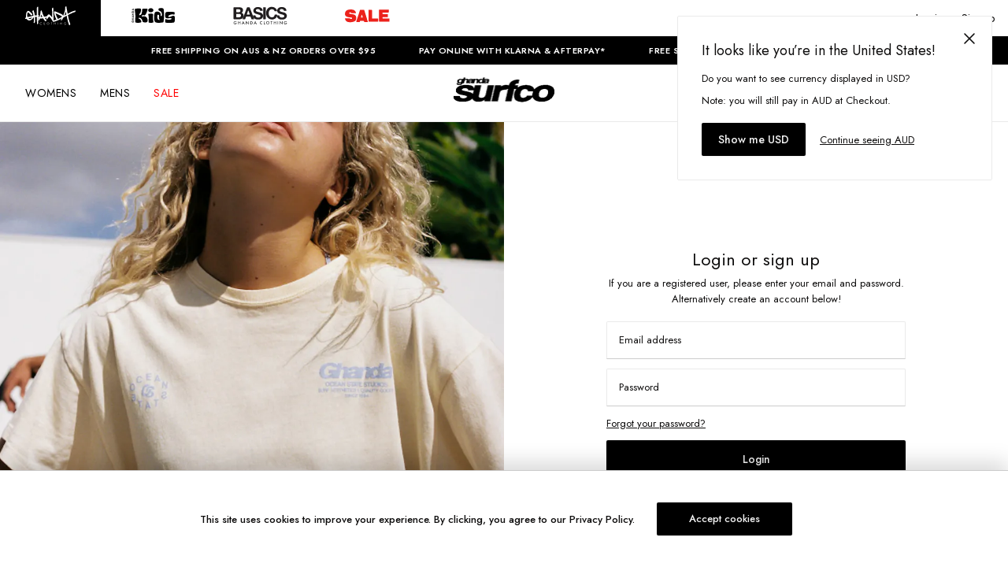

--- FILE ---
content_type: text/html; charset=utf-8
request_url: https://ghanda.com/sign-up1
body_size: 12708
content:
<!DOCTYPE html><html lang="en-US"><head><meta charSet="utf-8"/><link rel="manifest" href="/site.webmanifest"/><meta name="viewport" content="width=device-width, initial-scale=1, maximum-scale=1"/><meta http-equiv="Content-Type" content="text/html; charset=utf-8"/><meta name="google-site-verification" content="fLnMGIKNEWUWOar7i9sM1UOJ6JUQWyyvzoRBIfMWdmM"/><link rel="prefetch" as="style" href="https://cdnjs.cloudflare.com/ajax/libs/animate.css/3.5.2/animate.min.css"/><link rel="dns-prefetch" href="https://config.gorgias.chat"/><link rel="preconnect" href="https://cdn.shopify.com"/><link rel="dns-prefetch" href="https://res.cloudinary.com"/><link rel="dns-prefetch" href="https://foursixty.com"/><link rel="dns-prefetch" href="http://ghanda-com.myshopify.com"/><link rel="dns-prefetch" href="http://images.prismic.io"/><script async="">(function(w,d,s,l,i){w[l]=w[l]||[];w[l].push({'gtm.start':
                new Date().getTime(),event:'gtm.js'});var f=d.getElementsByTagName(s)[0],
                j=d.createElement(s),dl=l!='dataLayer'?'&l='+l:'';j.async=true;j.src=
                'https://www.googletagmanager.com/gtm.js?id='+i+dl;f.parentNode.insertBefore(j,f);
                })(window,document,'script','dataLayer','GTM-WRV3HF6');</script><script id="lazyvideo">
        document.addEventListener("DOMContentLoaded", function() {

          function main() {
            var lazyVideos = [].slice.call(document.querySelectorAll("video.lazy"));

            if ("IntersectionObserver" in window) {
              var lazyVideoObserver = new IntersectionObserver(function(entries, observer) {
                entries.forEach(function(video) {
                  if (video.isIntersecting) {
                    for (var source in video.target.children) {
                      var videoSource = video.target.children[source];
                      if (typeof videoSource.tagName === "string" && videoSource.tagName === "SOURCE") {
                        videoSource.src = videoSource.dataset.src;
                      }
                    }

                    video.target.load();
                    video.target.classList.remove("lazy");
                    lazyVideoObserver.unobserve(video.target);
                  }
                });
              });

              lazyVideos.forEach(function(lazyVideo) {
                lazyVideoObserver.observe(lazyVideo);
              });

            }
          }

          main()
          //settimeout exists for the collection page. We just check if theres any new videos
          setTimeout(function(){
            main()
          }, 3000);

        });


      </script><script>!function(){try {var e=localStorage.getItem('theme');if(!e)return localStorage.setItem('theme','light'), void document.documentElement.setAttribute('data-theme', 'light');if("system"===e){var t="(prefers-color-scheme: dark)",m=window.matchMedia(t);m.media!==t||m.matches?document.documentElement.setAttribute('data-theme', 'dark'):document.documentElement.setAttribute('data-theme', 'light')}else document.documentElement.setAttribute('data-theme', e)}catch(e){}}()</script><title>Log In | Ghanda Clothing</title><meta name="robots" content="index,follow"/><meta name="googlebot" content="index,follow"/><meta property="og:title" content="Log In"/><meta property="og:type" content="website"/><meta property="og:image"/><meta property="og:image:width" content="800"/><meta property="og:image:height" content="600"/><meta name="next-head-count" content="23"/><link rel="preload" href="/_next/static/css/1125f7186c95ff71.css" as="style"/><link rel="stylesheet" href="/_next/static/css/1125f7186c95ff71.css" data-n-g=""/><link rel="preload" href="/_next/static/css/51f2ff4410f04ee7.css" as="style"/><link rel="stylesheet" href="/_next/static/css/51f2ff4410f04ee7.css" data-n-p=""/><link rel="preload" href="/_next/static/css/c6280d434b12b22a.css" as="style"/><link rel="stylesheet" href="/_next/static/css/c6280d434b12b22a.css" data-n-p=""/><link rel="preload" href="/_next/static/css/845d95ee2531a613.css" as="style"/><link rel="stylesheet" href="/_next/static/css/845d95ee2531a613.css" data-n-p=""/><link rel="preload" href="/_next/static/css/5724dc8d4f0ac45d.css" as="style"/><link rel="stylesheet" href="/_next/static/css/5724dc8d4f0ac45d.css" data-n-p=""/><link rel="preload" href="/_next/static/css/26708f1bb5efa6dc.css" as="style"/><link rel="stylesheet" href="/_next/static/css/26708f1bb5efa6dc.css"/><noscript data-n-css=""></noscript><script defer="" nomodule="" src="/_next/static/chunks/polyfills-c67a75d1b6f99dc8.js"></script><script defer="" src="/_next/static/chunks/496.3aada5a119ebe048.js"></script><script src="/_next/static/chunks/webpack-ffe9c001ff70aa0d.js" defer=""></script><script src="/_next/static/chunks/framework-467b11a89995b152.js" defer=""></script><script src="/_next/static/chunks/main-b4ef42ed6a025392.js" defer=""></script><script src="/_next/static/chunks/pages/_app-c72308cec6e7bb26.js" defer=""></script><script src="/_next/static/chunks/fec483df-aae34e0c443e9a15.js" defer=""></script><script src="/_next/static/chunks/172-7db5ba4571cf1159.js" defer=""></script><script src="/_next/static/chunks/769-4272d6708cce6ea2.js" defer=""></script><script src="/_next/static/chunks/499-bd5768922aab9011.js" defer=""></script><script src="/_next/static/chunks/pages/%5Buid%5D-c796859252fa5c64.js" defer=""></script><script src="/_next/static/3X8wYCS0kj1wNicnzxF0W/_buildManifest.js" defer=""></script><script src="/_next/static/3X8wYCS0kj1wNicnzxF0W/_ssgManifest.js" defer=""></script><style id="__jsx-89e272fa6686a42a">.exit-button.jsx-89e272fa6686a42a{color:#fff;position:fixed;bottom:0px;right:60px;background-color:#262629;display:-webkit-inline-box;display:-webkit-inline-flex;display:-moz-inline-box;display:-ms-inline-flexbox;display:inline-flex;min-width:120px;margin-right:20px;margin-bottom:20px;padding:10px 20px;-webkit-box-sizing:border-box;-moz-box-sizing:border-box;box-sizing:border-box;-webkit-box-align:baseline;-webkit-align-items:baseline;-moz-box-align:baseline;-ms-flex-align:baseline;align-items:baseline;-webkit-box-pack:center;-webkit-justify-content:center;-moz-box-pack:center;-ms-flex-pack:center;justify-content:center;font-size:14px;line-height:17px;font-weight:bolder;text-decoration:none;border:1px solid#262629;-webkit-border-radius:4px;-moz-border-radius:4px;border-radius:4px;cursor:pointer;z-index:999999999999999}</style></head><body class="loading"><div id="__next"><div class="jsx-89e272fa6686a42a"></div><div class="Layout_root__7vH_G"><div class="NavbarHeader_navbarHeader__GmXhj"><ul class="flex"><li class="NavbarHeader_navbarHeaderItem__V_8YJ text-white" role="button"><span class="NavbarHeader_navbarHeaderItemContent__k3nrx"><span style="box-sizing:border-box;display:inline-block;overflow:hidden;width:64px;height:24px;background:none;opacity:1;border:0;margin:0;padding:0;position:relative"><img src="[data-uri]" decoding="async" data-nimg="fixed" style="position:absolute;top:0;left:0;bottom:0;right:0;box-sizing:border-box;padding:0;border:none;margin:auto;display:block;width:0;height:0;min-width:100%;max-width:100%;min-height:100%;max-height:100%"/><noscript><img loading="lazy" decoding="async" data-nimg="fixed" style="position:absolute;top:0;left:0;bottom:0;right:0;box-sizing:border-box;padding:0;border:none;margin:auto;display:block;width:0;height:0;min-width:100%;max-width:100%;min-height:100%;max-height:100%" srcSet="https://ghanda.cdn.prismic.io/ghanda/465594a3-4eb0-411a-b635-40bca6b7f566_ghanda-white-logo.svg 1x, https://ghanda.cdn.prismic.io/ghanda/465594a3-4eb0-411a-b635-40bca6b7f566_ghanda-white-logo.svg 2x" src="https://ghanda.cdn.prismic.io/ghanda/465594a3-4eb0-411a-b635-40bca6b7f566_ghanda-white-logo.svg"/></noscript></span></span></li><li class="NavbarHeader_navbarHeaderItem__V_8YJ" role="button"><span class="NavbarHeader_navbarHeaderItemContent__k3nrx"><span style="box-sizing:border-box;display:inline-block;overflow:hidden;width:71px;height:24px;background:none;opacity:1;border:0;margin:0;padding:0;position:relative"><img src="[data-uri]" decoding="async" data-nimg="fixed" style="position:absolute;top:0;left:0;bottom:0;right:0;box-sizing:border-box;padding:0;border:none;margin:auto;display:block;width:0;height:0;min-width:100%;max-width:100%;min-height:100%;max-height:100%"/><noscript><img loading="lazy" decoding="async" data-nimg="fixed" style="position:absolute;top:0;left:0;bottom:0;right:0;box-sizing:border-box;padding:0;border:none;margin:auto;display:block;width:0;height:0;min-width:100%;max-width:100%;min-height:100%;max-height:100%" srcSet="https://ghanda.cdn.prismic.io/ghanda/34908eb9-2c31-438f-8020-c6635be78391_71x24+-+Support+Logo-03.svg 1x, https://ghanda.cdn.prismic.io/ghanda/34908eb9-2c31-438f-8020-c6635be78391_71x24+-+Support+Logo-03.svg 2x" src="https://ghanda.cdn.prismic.io/ghanda/34908eb9-2c31-438f-8020-c6635be78391_71x24+-+Support+Logo-03.svg"/></noscript></span></span></li><li class="NavbarHeader_navbarHeaderItem__V_8YJ" role="button"><span class="NavbarHeader_navbarHeaderItemContent__k3nrx"><span style="box-sizing:border-box;display:inline-block;overflow:hidden;width:71px;height:24px;background:none;opacity:1;border:0;margin:0;padding:0;position:relative"><img src="[data-uri]" decoding="async" data-nimg="fixed" style="position:absolute;top:0;left:0;bottom:0;right:0;box-sizing:border-box;padding:0;border:none;margin:auto;display:block;width:0;height:0;min-width:100%;max-width:100%;min-height:100%;max-height:100%"/><noscript><img loading="lazy" decoding="async" data-nimg="fixed" style="position:absolute;top:0;left:0;bottom:0;right:0;box-sizing:border-box;padding:0;border:none;margin:auto;display:block;width:0;height:0;min-width:100%;max-width:100%;min-height:100%;max-height:100%" srcSet="https://ghanda.cdn.prismic.io/ghanda/de77e321-6eee-48b7-9306-6aed1e6d4aa2_Basics+Logo_300x101px-01.svg 1x, https://ghanda.cdn.prismic.io/ghanda/de77e321-6eee-48b7-9306-6aed1e6d4aa2_Basics+Logo_300x101px-01.svg 2x" src="https://ghanda.cdn.prismic.io/ghanda/de77e321-6eee-48b7-9306-6aed1e6d4aa2_Basics+Logo_300x101px-01.svg"/></noscript></span></span></li><li class="NavbarHeader_navbarHeaderItem__V_8YJ" role="button"><span class="NavbarHeader_navbarHeaderItemContent__k3nrx"><span style="box-sizing:border-box;display:inline-block;overflow:hidden;width:71px;height:24px;background:none;opacity:1;border:0;margin:0;padding:0;position:relative"><img src="[data-uri]" decoding="async" data-nimg="fixed" style="position:absolute;top:0;left:0;bottom:0;right:0;box-sizing:border-box;padding:0;border:none;margin:auto;display:block;width:0;height:0;min-width:100%;max-width:100%;min-height:100%;max-height:100%"/><noscript><img loading="lazy" decoding="async" data-nimg="fixed" style="position:absolute;top:0;left:0;bottom:0;right:0;box-sizing:border-box;padding:0;border:none;margin:auto;display:block;width:0;height:0;min-width:100%;max-width:100%;min-height:100%;max-height:100%" srcSet="https://ghanda.cdn.prismic.io/ghanda/ZuzusbVsGrYSvm5W_SALEREDMenutablogo71x24.svg 1x, https://ghanda.cdn.prismic.io/ghanda/ZuzusbVsGrYSvm5W_SALEREDMenutablogo71x24.svg 2x" src="https://ghanda.cdn.prismic.io/ghanda/ZuzusbVsGrYSvm5W_SALEREDMenutablogo71x24.svg"/></noscript></span></span></li></ul></div><div class="FreeShipping_container__DEpVg flex transition-colors"></div><div class="Navbar_root__jTyua"><div class="mx-auto"><nav class="relative bg-white text-gray-900"><div class="Navbar_navInnerWrapper__jPOiQ"><div class="flex items-center flex-1"><nav class="Navbar_topLevelItemsWrapper__5fxx1"></nav></div><div class="relative z-50 block p-2 lg:p-2 text-xl text-blue-600 font-bold"><a aria-label="Logo" href="/"><span style="box-sizing:border-box;display:inline-block;overflow:hidden;width:initial;height:initial;background:none;opacity:1;border:0;margin:0;padding:0;position:relative;max-width:100%"><span style="box-sizing:border-box;display:block;width:initial;height:initial;background:none;opacity:1;border:0;margin:0;padding:0;max-width:100%"><img style="display:block;max-width:100%;width:initial;height:initial;background:none;opacity:1;border:0;margin:0;padding:0" alt="" aria-hidden="true" src="data:image/svg+xml,%3csvg%20xmlns=%27http://www.w3.org/2000/svg%27%20version=%271.1%27%20width=%27112%27%20height=%2742%27/%3e"/></span><img alt="ghanda-logo" src="[data-uri]" decoding="async" data-nimg="intrinsic" style="position:absolute;top:0;left:0;bottom:0;right:0;box-sizing:border-box;padding:0;border:none;margin:auto;display:block;width:0;height:0;min-width:100%;max-width:100%;min-height:100%;max-height:100%"/><noscript><img alt="ghanda-logo" loading="lazy" decoding="async" data-nimg="intrinsic" style="position:absolute;top:0;left:0;bottom:0;right:0;box-sizing:border-box;padding:0;border:none;margin:auto;display:block;width:0;height:0;min-width:100%;max-width:100%;min-height:100%;max-height:100%" srcSet="/_next/image?url=https%3A%2F%2Fimages.prismic.io%2Fghanda%2FaTotXHNYClf9oCvm_GHANDA-SURFCO-LOGO-MORPH.gif%3Fauto%3Dformat%2Ccompress%26rect%3D0%2C0%2C127%2C48%26w%3D127%26h%3D48&amp;w=128&amp;q=75 1x, /_next/image?url=https%3A%2F%2Fimages.prismic.io%2Fghanda%2FaTotXHNYClf9oCvm_GHANDA-SURFCO-LOGO-MORPH.gif%3Fauto%3Dformat%2Ccompress%26rect%3D0%2C0%2C127%2C48%26w%3D127%26h%3D48&amp;w=256&amp;q=75 2x" src="/_next/image?url=https%3A%2F%2Fimages.prismic.io%2Fghanda%2FaTotXHNYClf9oCvm_GHANDA-SURFCO-LOGO-MORPH.gif%3Fauto%3Dformat%2Ccompress%26rect%3D0%2C0%2C127%2C48%26w%3D127%26h%3D48&amp;w=256&amp;q=75"/></noscript></span></a></div><div class="flex justify-end flex-1 w-full items-center"><div class="text-base transition-colors duration-150 cursor-pointer Searchbar_root__DhwCY"><div class="Searchbar_iconContainer__aMkG4"><span style="box-sizing:border-box;display:inline-block;overflow:hidden;width:initial;height:initial;background:none;opacity:1;border:0;margin:0;padding:0;position:relative;max-width:100%"><span style="box-sizing:border-box;display:block;width:initial;height:initial;background:none;opacity:1;border:0;margin:0;padding:0;max-width:100%"><img style="display:block;max-width:100%;width:initial;height:initial;background:none;opacity:1;border:0;margin:0;padding:0" alt="" aria-hidden="true" src="data:image/svg+xml,%3csvg%20xmlns=%27http://www.w3.org/2000/svg%27%20version=%271.1%27%20width=%2718%27%20height=%2718%27/%3e"/></span><img alt="search-icon" src="[data-uri]" decoding="async" data-nimg="intrinsic" class="Searchbar_search-icon__L8etU" style="position:absolute;top:0;left:0;bottom:0;right:0;box-sizing:border-box;padding:0;border:none;margin:auto;display:block;width:0;height:0;min-width:100%;max-width:100%;min-height:100%;max-height:100%"/><noscript><img alt="search-icon" loading="lazy" decoding="async" data-nimg="intrinsic" style="position:absolute;top:0;left:0;bottom:0;right:0;box-sizing:border-box;padding:0;border:none;margin:auto;display:block;width:0;height:0;min-width:100%;max-width:100%;min-height:100%;max-height:100%" class="Searchbar_search-icon__L8etU" srcSet="/search-icon.svg 1x, /search-icon.svg 2x" src="/search-icon.svg"/></noscript></span><label class="Searchbar_search-label__w5xGp" for="search">Search</label></div></div><div class="UserNav_root__B5gk9"><div class="UserNav_mainContainer__Ttv3A"><ul class="UserNav_list__MtHqv"><li class="UserNav_item__EoiHa"><span><span style="box-sizing:border-box;display:inline-block;overflow:hidden;width:initial;height:initial;background:none;opacity:1;border:0;margin:0;padding:0;position:relative;max-width:100%"><span style="box-sizing:border-box;display:block;width:initial;height:initial;background:none;opacity:1;border:0;margin:0;padding:0;max-width:100%"><img style="display:block;max-width:100%;width:initial;height:initial;background:none;opacity:1;border:0;margin:0;padding:0" alt="" aria-hidden="true" src="data:image/svg+xml,%3csvg%20xmlns=%27http://www.w3.org/2000/svg%27%20version=%271.1%27%20width=%2718%27%20height=%2720%27/%3e"/></span><img alt="cart-icon" src="[data-uri]" decoding="async" data-nimg="intrinsic" style="position:absolute;top:0;left:0;bottom:0;right:0;box-sizing:border-box;padding:0;border:none;margin:auto;display:block;width:0;height:0;min-width:100%;max-width:100%;min-height:100%;max-height:100%"/><noscript><img alt="cart-icon" loading="lazy" decoding="async" data-nimg="intrinsic" style="position:absolute;top:0;left:0;bottom:0;right:0;box-sizing:border-box;padding:0;border:none;margin:auto;display:block;width:0;height:0;min-width:100%;max-width:100%;min-height:100%;max-height:100%" srcSet="/cart-icon.svg 1x, /cart-icon.svg 2x" src="/cart-icon.svg"/></noscript></span></span></li></ul></div></div></div></div></nav></div></div><main class="Layout_main__Fpf8u"><div class="page m-auto repeatable-documents_ignoreMinHeight___pya0" style="max-width:100vw"><div class="text-center capitalize py-6 md:pb-0 repeatable-documents_title__U4NrV border border-accents-3  border-l-0	border-r-0	border-t-0 hidden"><h1>Login or sign up</h1></div><div class="Prismic_pageContent__pPEfO "><div><div class="Login_login_container__SXj67 Login_page__DEbCc"><div class="Login_image-container__tGFwR"><div style="background-image:url(https://images.prismic.io/ghanda/aSO0wGGnmrmGqKCY_NOV_menuimages_loginpopup.jpg?auto=format,compress&amp;rect=0,0,600,732&amp;w=960&amp;h=1171);background-size:cover;background-position:center"></div></div><div class="Login_form-container__BJigp Login_page__DEbCc"><div><h2 class="Login_form-container_headertext__olKCe">Login or sign up</h2><p data-cy="form-subtext" class="Login_form-container_subtext__moxtI">If you are a registered user, please enter your email and password. Alternatively create an account below!</p></div><form class="Login_login-form__B7bRr"><div class="Login_login-form__container__eUD_h"><div class="relative w-full font-sans Input_inputContainer__RtSBF undefined"><input type="email" name="name" placeholder=" " autoComplete="off" autoCorrect="off" autoCapitalize="off" spellcheck="false" data-cy="form-email" class="pb-3 pt-4 block w-full px-0 mt-0 pl-4 h-12 bg-transparent border z-10  appearance-none focus:outline-none focus:ring-0 focus:border-black Input_input__DfZui  undefined " value=""/><label class="Input_label__CR3VX">Email address</label></div><div class="relative w-full font-sans Input_inputContainer__RtSBF undefined"><input type="password" name="name" placeholder=" " autoComplete="off" autoCorrect="off" autoCapitalize="off" spellcheck="false" data-cy="form-password" class="pb-3 pt-4 block w-full px-0 mt-0 pl-4 h-12 bg-transparent border z-10  appearance-none focus:outline-none focus:ring-0 focus:border-black Input_input__DfZui  undefined " value=""/><label class="Input_label__CR3VX">Password</label></div><a class="Login_login-form__forgotpassword__hlvcu" href="/forgot-password">Forgot your password?</a><button data-variant="primary" class="Button_root__3fIL8 Button_primary___5QRF Login_login-form__loginButton__dAy3_" type="submit" data-cy="form-login">Login</button><div class="Divider_divider__JbhDI Login_login-form__divider__UtPxl">Or sign up now</div><button data-variant="hollow" class="Button_root__3fIL8 Button_hollow__x2uuI Login_login-form__createAccountButton__cTFMT">Create an Account</button></div></form></div></div></div></div></div></main><footer class=""><div class="mx-auto"><div class="Footer_footer-container__TaMav" style="margin-top:0px"><div class="Footer_footer-div-newsletter__CUtd7" style="margin-top:0px"><div class="w-full"></div></div><div class="Footer_footer-div__McMMj"></div><div class="Footer_newsletter-div__hBM9h"><div class="w-full"></div></div></div><div class="Footer_social-links-div___r1Fe md:items-center"><div class="CurrencySwitcher_currencySwitcher__hJz9I" style="color:#000"><div class="CurrencySwitcher_currencySwitcherMainOptionWrapper__hHBiv"><div role="button" class="CurrencySwitcher_option__UhO_B CurrencySwitcher_currencySwitcherMainOption__Kvod3"><img src="/flag-au.png" alt="AU flag" class="CurrencySwitcher_optionImage__nABmo"/><span>AU - $AUD</span><svg width="10px" height="6px" viewBox="0 0 10 6" version="1.1" color="#666" class="CurrencySwitcher_currencySwitcherOptionIcon__IqdQs"><title>3978AB72-033E-418B-98EE-0A3DDD21655A</title><g id="Ecommerce" stroke="none" stroke-width="1" fill="none" fill-rule="evenodd"><g id="GHD_product_atc_v01b" transform="translate(-1398.000000, -250.000000)" fill="#666666" fill-rule="nonzero"><g id="Slideout" transform="translate(1200.000000, 0.000000)"><g id="Products" transform="translate(18.000000, 155.000000)"><g id="Size-Dropdown" transform="translate(110.000000, 74.000000)"><path d="M75.1919387,26.9164824 L79.9204151,21.9553771 C80.0265283,21.8440202 80.0265283,21.6639706 79.9204151,21.5526138 L79.4732931,21.0835176 C79.3671799,20.9721608 79.1955508,20.9721608 79.0894156,21.0835176 L75,25.3646591 L70.9105844,21.0835176 C70.8044492,20.9721608 70.6328201,20.9721608 70.5267069,21.0835176 L70.0795849,21.5526138 C69.9734717,21.6639706 69.9734717,21.8440202 70.0795849,21.9553771 L74.8080613,26.9164824 C74.9141965,27.0278392 75.0858035,27.0278392 75.1919387,26.9164824 Z" id="arrow-down"></path></g></g></g></g></g></svg></div></div></div><div class="flex items-end test"><a aria-label="instagram" href="https://www.instagram.com/ghandaclothing/?hl=en" class="Footer_icon-link__RO0oa"><svg width="24px" height="24px" viewBox="0 0 24 24" version="1.1" xmlns="http://www.w3.org/2000/svg" xmlns:xlink="http://www.w3.org/1999/xlink"><title>488AB648-3CD5-4B12-8D35-54A130C3534D</title><defs><circle id="path-1" cx="12" cy="12" r="12"></circle></defs><g id="Style-Guide" stroke="none" stroke-width="1" fill="none" fill-rule="evenodd"><g id="styleguide_ghanda_v01" transform="translate(-224.000000, -2761.000000)"><g id="Icons" transform="translate(98.500000, 2691.000000)"><g transform="translate(1.500000, 54.000000)" id="Instagram"><g transform="translate(124.000000, 16.000000)"><mask id="mask-2" fill="white"><use xlink:href="#path-1"></use></mask><use id="Oval" fill="#0E0D0D" xlink:href="#path-1"></use><image id="Bitmap" mask="url(#mask-2)" x="0" y="0" width="24" height="24" xlink:href="[data-uri]"></image></g></g></g></g></g></svg></a><a aria-label="facebook" href="https://www.facebook.com/ghandaclothing/" class="Footer_icon-link__RO0oa"><svg width="24px" height="24px" viewBox="0 0 24 24" version="1.1" xmlns="http://www.w3.org/2000/svg"><title>E9CFC0A7-98A1-422D-A37C-F5865B4B9C79</title><defs><circle id="path-1" cx="12" cy="12" r="12"></circle></defs><g id="Style-Guide" stroke="none" stroke-width="1" fill="none" fill-rule="evenodd"><g id="styleguide_ghanda_v01" transform="translate(-178.000000, -2761.000000)"><g id="Icons" transform="translate(98.500000, 2691.000000)"><g transform="translate(1.500000, 54.000000)" id="Facebook"><g transform="translate(78.000000, 16.000000)"><mask id="mask-2" fill="white"><use xlink:href="#path-1"></use></mask><use id="Oval" fill="#0E0D0D" xlink:href="#path-1"></use><image id="Bitmap" mask="url(#mask-2)" x="0" y="0" width="24" height="24" xlink:href="[data-uri]"></image></g></g></g></g></g></svg></a><a aria-label="tiktok" href="https://www.tiktok.com/@ghandaclothing" class="Footer_icon-link__RO0oa"><svg version="1.0" xmlns="http://www.w3.org/2000/svg" width="24.000000pt" height="24.000000" viewBox="0 0 48.000000 48.000000" preserveAspectRatio="xMidYMid meet"><g transform="translate(-7.500000,48.000000) scale(0.100000,-0.100000)" fill="#000000" stroke="none"><path d="M135 461 c-87 -40 -135 -120 -135 -223 1 -142 97 -238 240 -238 144 0 240 96 240 240 0 104 -53 187 -142 224 -52 22 -153 20 -203 -3z m159 -126 c4 -15 16 -27 31 -31 16 -4 25 -13 25 -26 0 -17 -5 -20 -29 -16 -28 4 -29 3 -33 -51 -6 -62 -31 -91 -80 -91 -36 0 -78 40 -78 73 0 34 36 77 66 77 31 0 33 -32 2 -45 -27 -12 -30 -43 -5 -59 12 -8 22 -8 35 0 14 9 18 28 20 103 2 81 5 91 21 91 12 0 21 -10 25 -25z"></path></g></svg></a></div><div><span class="text-sm">© <!-- -->2026<!-- --> Ghanda</span></div></div></div></footer><span></span><div></div></div><div class="Toastify"></div></div><script id="__NEXT_DATA__" type="application/json">{"props":{"pageProps":{"page":{"id":"YR1D3xIAACoA6iQa","uid":"sign-up1","url":null,"type":"page","href":"https://ghanda.cdn.prismic.io/api/v2/documents/search?ref=aW3MzB8AAEgA7FlH\u0026integrationFieldsRef=ghanda%7E37619f8e-589b-4d97-b42c-4e1599c9abf4\u0026q=%5B%5B%3Ad+%3D+at%28document.id%2C+%22YR1D3xIAACoA6iQa%22%29+%5D%5D","tags":[],"first_publication_date":"2021-08-18T17:32:35+0000","last_publication_date":"2025-12-08T02:55:40+0000","slugs":["login-or-sign-up"],"linked_documents":[],"lang":"en-au","alternate_languages":[],"data":{"title":[{"type":"heading1","text":"Login or sign up","spans":[],"direction":"ltr"}],"seo_title":[],"description":[],"show_title_on_desktop":false,"page_width":false,"title_border_bottom":"Both","with_breadcrumbs":false,"body":[{"primary":{"image":{"dimensions":{"width":960,"height":1171},"alt":null,"copyright":null,"url":"https://images.prismic.io/ghanda/aSO0wGGnmrmGqKCY_NOV_menuimages_loginpopup.jpg?auto=format,compress\u0026rect=0,0,600,732\u0026w=960\u0026h=1171","id":"aSO0wGGnmrmGqKCY","edit":{"x":0,"y":0,"zoom":1,"background":"transparent"},"mobile":{"dimensions":{"width":720,"height":878},"alt":null,"copyright":null,"url":"https://images.prismic.io/ghanda/aSO0wGGnmrmGqKCY_NOV_menuimages_loginpopup.jpg?auto=format,compress\u0026rect=0,0,600,732\u0026w=720\u0026h=878","id":"aSO0wGGnmrmGqKCY","edit":{"x":0,"y":0,"zoom":1,"background":"transparent"}},"modal":{"dimensions":{"width":408,"height":498},"alt":null,"copyright":null,"url":"https://images.prismic.io/ghanda/aSO0wGGnmrmGqKCY_NOV_menuimages_loginpopup.jpg?auto=format,compress\u0026rect=0,0,600,732\u0026w=408\u0026h=498","id":"aSO0wGGnmrmGqKCY","edit":{"x":0,"y":0,"zoom":1,"background":"transparent"}}},"content":[{"type":"paragraph","text":"If you are a registered user, please enter your email and password. Alternatively create an account below!","spans":[]}],"form_type":"Login","image_position":false},"items":[{}],"id":"form$559c1150-349d-406a-adfe-73113b7f6608","slice_type":"form","slice_label":null}],"meta_title":"Log In","meta_description":null,"meta_keywords":null,"meta_image":{}}},"hideFooterMargin":true,"globalData":null},"__N_SSG":true},"page":"/[uid]","query":{"uid":"sign-up1"},"buildId":"3X8wYCS0kj1wNicnzxF0W","isFallback":false,"isExperimentalCompile":false,"dynamicIds":[496],"gsp":true,"locale":"en-US","locales":["en-US"],"defaultLocale":"en-US","scriptLoader":[]}</script></body></html>

--- FILE ---
content_type: text/css; charset=utf-8
request_url: https://ghanda.com/_next/static/css/16ceae7d134d0aa0.css
body_size: 548
content:
.ForgotPassword_password_container__wd8lC{max-height:calc(100vh - 88px);display:flex;flex-direction:row;justify-content:center;font-family:jost,system-ui;color:#0e0d0d!important;max-width:100vw}.Auth_form-container__T6fX5{font-family:var(--font-sans);overflow:hidden;width:828px;height:498px;max-width:95vw;display:flex;flex-direction:column;align-items:center;justify-content:center;padding:1.5rem}@media (min-width:780px){.Auth_form-container__T6fX5{margin-left:auto;margin-right:auto;margin-top:1.5rem;padding-left:3rem;padding-right:3rem;padding-bottom:.75rem}}.Auth_form-container_headertext__bd_2_{margin-bottom:.25rem;text-align:center;font-family:jost,system-ui}@media (min-width:780px){.Auth_form-container_headertext__bd_2_{text-align:left}}.Auth_form-container_subtext__5iSzg{text-align:justify;font-size:.8125rem;text-transform:none;line-height:1.25rem}@media (min-width:780px){.Auth_form-container_subtext__5iSzg{text-align:left}}

--- FILE ---
content_type: image/svg+xml
request_url: https://ghanda.com/cart-icon.svg
body_size: 230
content:
<?xml version="1.0" encoding="UTF-8"?>
<svg width="18px" height="20px" viewBox="0 0 18 20" version="1.1" xmlns="http://www.w3.org/2000/svg" xmlns:xlink="http://www.w3.org/1999/xlink">
    <title>219A97A5-1370-426C-B602-2087BE7E2590</title>
    <g id="Ecommerce" stroke="none" stroke-width="1" fill="none" fill-rule="evenodd">
        <g id="GHD_megamenu_v01" transform="translate(-1527.000000, -62.000000)" stroke="#222222">
            <g id="Bottom" transform="translate(0.000000, 36.000000)">
                <g id="Icons" transform="translate(1306.000000, 26.000000)">
                    <g id="cart-icon" transform="translate(221.000000, 0.000000)">
                        <path d="M16,6.5 C16.4142136,6.5 16.7892136,6.66789322 17.0606602,6.93933983 C17.3321068,7.21078644 17.5,7.58578644 17.5,8 L17.5,8 L17.5,18 C17.5,18.4142136 17.3321068,18.7892136 17.0606602,19.0606602 C16.7892136,19.3321068 16.4142136,19.5 16,19.5 L16,19.5 L2,19.5 C1.58578644,19.5 1.21078644,19.3321068 0.939339828,19.0606602 C0.667893219,18.7892136 0.5,18.4142136 0.5,18 L0.5,18 L0.5,8 C0.5,7.58578644 0.667893219,7.21078644 0.939339828,6.93933983 C1.21078644,6.66789322 1.58578644,6.5 2,6.5 L2,6.5 Z" id="Path-2"></path>
                        <path d="M5,6.5 C5.13429286,2.5 6.50119941,0.5 9.10071965,0.5 C11.7002399,0.5 13,2.5 13,6.5 L5,6.5 Z" id="Path-3"></path>
                    </g>
                </g>
            </g>
        </g>
    </g>
</svg>

--- FILE ---
content_type: application/javascript; charset=utf-8
request_url: https://ghanda.com/_next/static/chunks/pages/forgot-password-8acd89825c464e49.js
body_size: 831
content:
(self.webpackChunk_N_E=self.webpackChunk_N_E||[]).push([[742,777],{27627:function(e,s,r){(window.__NEXT_P=window.__NEXT_P||[]).push(["/forgot-password",function(){return r(24259)}])},10777:function(e,s,r){"use strict";r.r(s);var t=r(85893),a=r(67294),o=r(83999),n=r(91577),i=r(95252),l=r(67789),c=r(50364),d=r(7313),u=r.n(d),f=r(93967),_=r.n(f),x=r(8352),m=r(11163),w=r(41664),h=r.n(w),g=r(62941),p=r(46304);s.default=e=>{let{isPage:s=!1}=e,[r,d]=(0,a.useState)(""),[f,w]=(0,a.useState)(!1),[P,j]=(0,a.useState)(""),[N,b]=(0,a.useState)(!1),[y,E]=(0,a.useState)(!1),F=(0,x.Z)();(0,m.useRouter)();let{setModalView:k,closeModal:v}=(0,n.l8)(),handleResetPassword=async e=>{e.preventDefault(),N||y||(b(!0),C());try{w(!0),j(""),(0,p.re)({name:"ForgotPassword",action:{email:r}}),await F(r),w(!1),(0,g.A)("Password reset email sent!"),s||v()}catch(s){let{errors:e}=s;j(e[0].message),w(!1)}},C=(0,a.useCallback)(()=>{N&&E(!(0,o.G)(r))},[r,N]);return(0,a.useEffect)(()=>{C()},[C]),(0,t.jsxs)("div",{className:_()(u()["form-container"]),children:[(0,t.jsx)("h2",{className:_()(u()["form-container_headertext"]),children:"Forgot your password?"}),(0,t.jsx)("p",{"data-cy":"form-subtext",className:_()(u()["form-container_subtext"]),children:"Enter your email address below!"}),(0,t.jsx)("form",{onSubmit:handleResetPassword,className:"w-full max-w-xs flex flex-col justify-between p-3",children:(0,t.jsxs)("div",{className:"flex flex-col space-y-4",children:[P&&(0,t.jsx)(i.Z,{message:P}),(0,t.jsx)(l.Z,{label:"Email address",onChange:d,type:"email",isError:!!(r&&!(0,o.G)(r))||!!P}),(0,t.jsx)("div",{className:"pt-2 w-full flex flex-col",children:(0,t.jsx)(c.Z,{variant:"primary",type:"submit",loading:f,disabled:y,onClick:()=>k("FORGOT_VIEW"),children:"Reset Password"})}),(0,t.jsx)("span",{className:"text-center text-sm",children:s?(0,t.jsx)(h(),{href:"/login",className:"underline cursor-pointer",children:"Back to login"}):(0,t.jsx)("a",{className:"underline cursor-pointer",onClick:()=>k("LOGIN_VIEW"),children:"Back to login"})})]})})]})}},24259:function(e,s,r){"use strict";r.r(s),r.d(s,{default:function(){return ForgotPasswordPage}});var t=r(85893);r(67294);var a=r(17769),o=r(10777),n=r(63320),i=r.n(n),l=r(93967),c=r.n(l),ForgotPassword_ForgotPassword=e=>{let{isPage:s=!1}=e;return(0,t.jsx)("div",{className:c()(i().password_container),children:(0,t.jsx)(o.default,{isPage:s})})};function ForgotPasswordPage(){return(0,t.jsx)(ForgotPassword_ForgotPassword,{isPage:!0})}ForgotPasswordPage.Layout=a.Z},7313:function(e){e.exports={"form-container":"Auth_form-container__T6fX5","form-container_headertext":"Auth_form-container_headertext__bd_2_","form-container_subtext":"Auth_form-container_subtext__5iSzg"}},63320:function(e){e.exports={password_container:"ForgotPassword_password_container__wd8lC"}}},function(e){e.O(0,[714,172,769,774,888,179],function(){return e(e.s=27627)}),_N_E=e.O()}]);

--- FILE ---
content_type: application/javascript; charset=utf-8
request_url: https://ghanda.com/_next/static/chunks/pages/_app-c72308cec6e7bb26.js
body_size: 154339
content:
(self.webpackChunk_N_E=self.webpackChunk_N_E||[]).push([[888],{83696:function(t,n,o){"use strict";o.d(n,{Z:function(){return p},c:function(){return PrismicProvider}});var s=o(85893),u=o(67294);let p=u.createContext({}),PrismicProvider=({client:t,linkResolver:n,richTextComponents:o,internalLinkComponent:v,externalLinkComponent:m,children:y})=>{let S=u.useMemo(()=>({client:t,linkResolver:n,richTextComponents:o,internalLinkComponent:v,externalLinkComponent:m}),[t,n,o,v,m]);return(0,s.jsx)(p.Provider,{value:S,children:y})}},36808:function(t,n,o){var s,u,p;void 0!==(u="function"==typeof(s=p=function(){function extend(){for(var t=0,n={};t<arguments.length;t++){var o=arguments[t];for(var s in o)n[s]=o[s]}return n}function decode(t){return t.replace(/(%[0-9A-Z]{2})+/g,decodeURIComponent)}return function init(t){function api(){}function set(n,o,s){if("undefined"!=typeof document){"number"==typeof(s=extend({path:"/"},api.defaults,s)).expires&&(s.expires=new Date(new Date*1+864e5*s.expires)),s.expires=s.expires?s.expires.toUTCString():"";try{var u=JSON.stringify(o);/^[\{\[]/.test(u)&&(o=u)}catch(t){}o=t.write?t.write(o,n):encodeURIComponent(String(o)).replace(/%(23|24|26|2B|3A|3C|3E|3D|2F|3F|40|5B|5D|5E|60|7B|7D|7C)/g,decodeURIComponent),n=encodeURIComponent(String(n)).replace(/%(23|24|26|2B|5E|60|7C)/g,decodeURIComponent).replace(/[\(\)]/g,escape);var p="";for(var v in s)s[v]&&(p+="; "+v,!0!==s[v]&&(p+="="+s[v].split(";")[0]));return document.cookie=n+"="+o+p}}function get(n,o){if("undefined"!=typeof document){for(var s={},u=document.cookie?document.cookie.split("; "):[],p=0;p<u.length;p++){var v=u[p].split("="),m=v.slice(1).join("=");o||'"'!==m.charAt(0)||(m=m.slice(1,-1));try{var y=decode(v[0]);if(m=(t.read||t)(m,y)||decode(m),o)try{m=JSON.parse(m)}catch(t){}if(s[y]=m,n===y)break}catch(t){}}return n?s[n]:s}}return api.set=set,api.get=function(t){return get(t,!1)},api.getJSON=function(t){return get(t,!0)},api.remove=function(t,n){set(t,"",extend(n,{expires:-1}))},api.defaults={},api.withConverter=init,api}(function(){})})?s.call(n,o,n,t):s)&&(t.exports=u),t.exports=p()},6611:function(t){var n=1/0,o=0/0,s=/^\s+|\s+$/g,u=/^[-+]0x[0-9a-f]+$/i,p=/^0b[01]+$/i,v=/^0o[0-7]+$/i,m=/^(?:0|[1-9]\d*)$/,y=parseFloat,S=parseInt,P=Object.prototype.toString,w=Math.floor,C=Math.min,_=Math.random;function isObject(t){var n=typeof t;return!!t&&("object"==n||"function"==n)}function toFinite(t){return t?(t=function(t){if("number"==typeof t)return t;if("symbol"==typeof(n=t)||n&&"object"==typeof n&&"[object Symbol]"==P.call(n))return o;if(isObject(t)){var n,m="function"==typeof t.valueOf?t.valueOf():t;t=isObject(m)?m+"":m}if("string"!=typeof t)return 0===t?t:+t;t=t.replace(s,"");var y=p.test(t);return y||v.test(t)?S(t.slice(2),y?2:8):u.test(t)?o:+t}(t))===n||t===-n?(t<0?-1:1)*17976931348623157e292:t==t?t:0:0===t?t:0}t.exports=function(t,n,o){if(o&&"boolean"!=typeof o&&function(t,n,o){if(!isObject(o))return!1;var s,u,p,v,y=typeof n;return("number"==y?!!(null!=o&&"number"==typeof(s=o.length)&&s>-1&&s%1==0&&s<=9007199254740991&&!("[object Function]"==(u=isObject(o)?P.call(o):"")||"[object GeneratorFunction]"==u)&&(v=null==(v=o.length)?9007199254740991:v)&&("number"==typeof n||m.test(n))&&n>-1&&n%1==0&&n<v):"string"==y&&n in o)&&((p=o[n])===t||p!=p&&t!=t)}(t,n,o)&&(n=o=void 0),void 0===o&&("boolean"==typeof n?(o=n,n=void 0):"boolean"==typeof t&&(o=t,t=void 0)),void 0===t&&void 0===n?(t=0,n=1):(t=toFinite(t),void 0===n?(n=t,t=0):n=toFinite(n)),t>n){var s,u,p=t;t=n,n=p}if(o||t%1||n%1){var v=_();return C(t+v*(n-t+y("1e-"+((v+"").length-1))),n)}return s=t,u=n,s+w(_()*(u-s+1))}},62705:function(t,n,o){var s=o(55639).Symbol;t.exports=s},44239:function(t,n,o){var s=o(62705),u=o(89607),p=o(2333),v=s?s.toStringTag:void 0;t.exports=function(t){return null==t?void 0===t?"[object Undefined]":"[object Null]":v&&v in Object(t)?u(t):p(t)}},27561:function(t,n,o){var s=o(67990),u=/^\s+/;t.exports=function(t){return t?t.slice(0,s(t)+1).replace(u,""):t}},31957:function(t,n,o){var s="object"==typeof o.g&&o.g&&o.g.Object===Object&&o.g;t.exports=s},89607:function(t,n,o){var s=o(62705),u=Object.prototype,p=u.hasOwnProperty,v=u.toString,m=s?s.toStringTag:void 0;t.exports=function(t){var n=p.call(t,m),o=t[m];try{t[m]=void 0;var s=!0}catch(t){}var u=v.call(t);return s&&(n?t[m]=o:delete t[m]),u}},2333:function(t){var n=Object.prototype.toString;t.exports=function(t){return n.call(t)}},55639:function(t,n,o){var s=o(31957),u="object"==typeof self&&self&&self.Object===Object&&self,p=s||u||Function("return this")();t.exports=p},67990:function(t){var n=/\s/;t.exports=function(t){for(var o=t.length;o--&&n.test(t.charAt(o)););return o}},23279:function(t,n,o){var s=o(13218),u=o(7771),p=o(14841),v=Math.max,m=Math.min;t.exports=function(t,n,o){var y,S,P,w,C,_,E=0,T=!1,I=!1,A=!0;if("function"!=typeof t)throw TypeError("Expected a function");function invokeFunc(n){var o=y,s=S;return y=S=void 0,E=n,w=t.apply(s,o)}function shouldInvoke(t){var o=t-_,s=t-E;return void 0===_||o>=n||o<0||I&&s>=P}function timerExpired(){var t,o,s,p=u();if(shouldInvoke(p))return trailingEdge(p);C=setTimeout(timerExpired,(t=p-_,o=p-E,s=n-t,I?m(s,P-o):s))}function trailingEdge(t){return(C=void 0,A&&y)?invokeFunc(t):(y=S=void 0,w)}function debounced(){var t,o=u(),s=shouldInvoke(o);if(y=arguments,S=this,_=o,s){if(void 0===C)return E=t=_,C=setTimeout(timerExpired,n),T?invokeFunc(t):w;if(I)return clearTimeout(C),C=setTimeout(timerExpired,n),invokeFunc(_)}return void 0===C&&(C=setTimeout(timerExpired,n)),w}return n=p(n)||0,s(o)&&(T=!!o.leading,P=(I="maxWait"in o)?v(p(o.maxWait)||0,n):P,A="trailing"in o?!!o.trailing:A),debounced.cancel=function(){void 0!==C&&clearTimeout(C),E=0,y=_=S=C=void 0},debounced.flush=function(){return void 0===C?w:trailingEdge(u())},debounced}},13218:function(t){t.exports=function(t){var n=typeof t;return null!=t&&("object"==n||"function"==n)}},37005:function(t){t.exports=function(t){return null!=t&&"object"==typeof t}},33448:function(t,n,o){var s=o(44239),u=o(37005);t.exports=function(t){return"symbol"==typeof t||u(t)&&"[object Symbol]"==s(t)}},7771:function(t,n,o){var s=o(55639);t.exports=function(){return s.Date.now()}},14841:function(t,n,o){var s=o(27561),u=o(13218),p=o(33448),v=0/0,m=/^[-+]0x[0-9a-f]+$/i,y=/^0b[01]+$/i,S=/^0o[0-7]+$/i,P=parseInt;t.exports=function(t){if("number"==typeof t)return t;if(p(t))return v;if(u(t)){var n="function"==typeof t.valueOf?t.valueOf():t;t=u(n)?n+"":n}if("string"!=typeof t)return 0===t?t:+t;t=s(t);var o=y.test(t);return o||S.test(t)?P(t.slice(2),o?2:8):m.test(t)?v:+t}},2962:function(t,n,o){"use strict";o.d(n,{PB:function(){return y},lX:function(){return m}});var s=o(9008),u=o.n(s),p=o(67294);function _extends(){return(_extends=Object.assign||function(t){for(var n=1;n<arguments.length;n++){var o=arguments[n];for(var s in o)Object.prototype.hasOwnProperty.call(o,s)&&(t[s]=o[s])}return t}).apply(this,arguments)}function _inheritsLoose(t,n){t.prototype=Object.create(n.prototype),t.prototype.constructor=t,t.__proto__=n}var v={templateTitle:"",noindex:!1,nofollow:!1,defaultOpenGraphImageWidth:0,defaultOpenGraphImageHeight:0,defaultOpenGraphVideoWidth:0,defaultOpenGraphVideoHeight:0,disableGooglebot:!1},buildOpenGraphMediaTags=function(t,n,o){void 0===n&&(n=[]);var s=void 0===o?{}:o,u=s.defaultWidth,v=s.defaultHeight;return n.reduce(function(n,o,s){return n.push(p.createElement("meta",{key:"og:"+t+":0"+s,property:"og:"+t,content:o.url})),o.alt&&n.push(p.createElement("meta",{key:"og:"+t+":alt0"+s,property:"og:"+t+":alt",content:o.alt})),o.secureUrl&&n.push(p.createElement("meta",{key:"og:"+t+":secure_url0"+s,property:"og:"+t+":secure_url",content:o.secureUrl.toString()})),o.type&&n.push(p.createElement("meta",{key:"og:"+t+":type0"+s,property:"og:"+t+":type",content:o.type.toString()})),o.width?n.push(p.createElement("meta",{key:"og:"+t+":width0"+s,property:"og:"+t+":width",content:o.width.toString()})):u&&n.push(p.createElement("meta",{key:"og:"+t+":width0"+s,property:"og:"+t+":width",content:u.toString()})),o.height?n.push(p.createElement("meta",{key:"og:"+t+":height"+s,property:"og:"+t+":height",content:o.height.toString()})):v&&n.push(p.createElement("meta",{key:"og:"+t+":height"+s,property:"og:"+t+":height",content:v.toString()})),n},[])},buildTags=function(t){var n,o,s,u,m,y=[];t.titleTemplate&&(v.templateTitle=t.titleTemplate);var S="";t.title?(S=t.title,v.templateTitle&&(S=v.templateTitle.replace(/%s/g,function(){return S}))):t.defaultTitle&&(S=t.defaultTitle),S&&y.push(p.createElement("title",{key:"title"},S));var P=t.noindex||v.noindex||t.dangerouslySetAllPagesToNoIndex,w=t.nofollow||v.nofollow||t.dangerouslySetAllPagesToNoFollow,C=t.disableGooglebot||v.disableGooglebot||t.dangerouslyDisableGooglebot,_="";if(t.robotsProps){var E=t.robotsProps,T=E.nosnippet,I=E.maxSnippet,A=E.maxImagePreview,k=E.maxVideoPreview,O=E.noarchive,D=E.noimageindex,x=E.notranslate,F=E.unavailableAfter;_=(T?",nosnippet":"")+(I?",max-snippet:"+I:"")+(A?",max-image-preview:"+A:"")+(O?",noarchive":"")+(F?",unavailable_after:"+F:"")+(D?",noimageindex":"")+(k?",max-video-preview:"+k:"")+(x?",notranslate":"")}if(t.dangerouslyDisableGooglebot&&(v.disableGooglebot=!0),P||w?(t.dangerouslySetAllPagesToNoIndex&&(v.noindex=!0),t.dangerouslySetAllPagesToNoFollow&&(v.nofollow=!0),y.push(p.createElement("meta",{key:"robots",name:"robots",content:(P?"noindex":"index")+","+(w?"nofollow":"follow")+_})),C||y.push(p.createElement("meta",{key:"googlebot",name:"googlebot",content:(P?"noindex":"index")+","+(w?"nofollow":"follow")+_}))):(y.push(p.createElement("meta",{key:"robots",name:"robots",content:"index,follow"+_})),C||y.push(p.createElement("meta",{key:"googlebot",name:"googlebot",content:"index,follow"+_}))),t.description&&y.push(p.createElement("meta",{key:"description",name:"description",content:t.description})),t.mobileAlternate&&y.push(p.createElement("link",{rel:"alternate",key:"mobileAlternate",media:t.mobileAlternate.media,href:t.mobileAlternate.href})),t.languageAlternates&&t.languageAlternates.length>0&&t.languageAlternates.forEach(function(t){y.push(p.createElement("link",{rel:"alternate",key:"languageAlternate-"+t.hrefLang,hrefLang:t.hrefLang,href:t.href}))}),t.twitter&&(t.twitter.cardType&&y.push(p.createElement("meta",{key:"twitter:card",name:"twitter:card",content:t.twitter.cardType})),t.twitter.site&&y.push(p.createElement("meta",{key:"twitter:site",name:"twitter:site",content:t.twitter.site})),t.twitter.handle&&y.push(p.createElement("meta",{key:"twitter:creator",name:"twitter:creator",content:t.twitter.handle}))),t.facebook&&t.facebook.appId&&y.push(p.createElement("meta",{key:"fb:app_id",property:"fb:app_id",content:t.facebook.appId})),(null!=(n=t.openGraph)&&n.title||t.title)&&y.push(p.createElement("meta",{key:"og:title",property:"og:title",content:(null==(u=t.openGraph)?void 0:u.title)||S})),(null!=(o=t.openGraph)&&o.description||t.description)&&y.push(p.createElement("meta",{key:"og:description",property:"og:description",content:(null==(m=t.openGraph)?void 0:m.description)||t.description})),t.openGraph){if((t.openGraph.url||t.canonical)&&y.push(p.createElement("meta",{key:"og:url",property:"og:url",content:t.openGraph.url||t.canonical})),t.openGraph.type){var L=t.openGraph.type.toLowerCase();y.push(p.createElement("meta",{key:"og:type",property:"og:type",content:L})),"profile"===L&&t.openGraph.profile?(t.openGraph.profile.firstName&&y.push(p.createElement("meta",{key:"profile:first_name",property:"profile:first_name",content:t.openGraph.profile.firstName})),t.openGraph.profile.lastName&&y.push(p.createElement("meta",{key:"profile:last_name",property:"profile:last_name",content:t.openGraph.profile.lastName})),t.openGraph.profile.username&&y.push(p.createElement("meta",{key:"profile:username",property:"profile:username",content:t.openGraph.profile.username})),t.openGraph.profile.gender&&y.push(p.createElement("meta",{key:"profile:gender",property:"profile:gender",content:t.openGraph.profile.gender}))):"book"===L&&t.openGraph.book?(t.openGraph.book.authors&&t.openGraph.book.authors.length&&t.openGraph.book.authors.forEach(function(t,n){y.push(p.createElement("meta",{key:"book:author:0"+n,property:"book:author",content:t}))}),t.openGraph.book.isbn&&y.push(p.createElement("meta",{key:"book:isbn",property:"book:isbn",content:t.openGraph.book.isbn})),t.openGraph.book.releaseDate&&y.push(p.createElement("meta",{key:"book:release_date",property:"book:release_date",content:t.openGraph.book.releaseDate})),t.openGraph.book.tags&&t.openGraph.book.tags.length&&t.openGraph.book.tags.forEach(function(t,n){y.push(p.createElement("meta",{key:"book:tag:0"+n,property:"book:tag",content:t}))})):"article"===L&&t.openGraph.article?(t.openGraph.article.publishedTime&&y.push(p.createElement("meta",{key:"article:published_time",property:"article:published_time",content:t.openGraph.article.publishedTime})),t.openGraph.article.modifiedTime&&y.push(p.createElement("meta",{key:"article:modified_time",property:"article:modified_time",content:t.openGraph.article.modifiedTime})),t.openGraph.article.expirationTime&&y.push(p.createElement("meta",{key:"article:expiration_time",property:"article:expiration_time",content:t.openGraph.article.expirationTime})),t.openGraph.article.authors&&t.openGraph.article.authors.length&&t.openGraph.article.authors.forEach(function(t,n){y.push(p.createElement("meta",{key:"article:author:0"+n,property:"article:author",content:t}))}),t.openGraph.article.section&&y.push(p.createElement("meta",{key:"article:section",property:"article:section",content:t.openGraph.article.section})),t.openGraph.article.tags&&t.openGraph.article.tags.length&&t.openGraph.article.tags.forEach(function(t,n){y.push(p.createElement("meta",{key:"article:tag:0"+n,property:"article:tag",content:t}))})):("video.movie"===L||"video.episode"===L||"video.tv_show"===L||"video.other"===L)&&t.openGraph.video&&(t.openGraph.video.actors&&t.openGraph.video.actors.length&&t.openGraph.video.actors.forEach(function(t,n){t.profile&&y.push(p.createElement("meta",{key:"video:actor:0"+n,property:"video:actor",content:t.profile})),t.role&&y.push(p.createElement("meta",{key:"video:actor:role:0"+n,property:"video:actor:role",content:t.role}))}),t.openGraph.video.directors&&t.openGraph.video.directors.length&&t.openGraph.video.directors.forEach(function(t,n){y.push(p.createElement("meta",{key:"video:director:0"+n,property:"video:director",content:t}))}),t.openGraph.video.writers&&t.openGraph.video.writers.length&&t.openGraph.video.writers.forEach(function(t,n){y.push(p.createElement("meta",{key:"video:writer:0"+n,property:"video:writer",content:t}))}),t.openGraph.video.duration&&y.push(p.createElement("meta",{key:"video:duration",property:"video:duration",content:t.openGraph.video.duration.toString()})),t.openGraph.video.releaseDate&&y.push(p.createElement("meta",{key:"video:release_date",property:"video:release_date",content:t.openGraph.video.releaseDate})),t.openGraph.video.tags&&t.openGraph.video.tags.length&&t.openGraph.video.tags.forEach(function(t,n){y.push(p.createElement("meta",{key:"video:tag:0"+n,property:"video:tag",content:t}))}),t.openGraph.video.series&&y.push(p.createElement("meta",{key:"video:series",property:"video:series",content:t.openGraph.video.series})))}t.defaultOpenGraphImageWidth&&(v.defaultOpenGraphImageWidth=t.defaultOpenGraphImageWidth),t.defaultOpenGraphImageHeight&&(v.defaultOpenGraphImageHeight=t.defaultOpenGraphImageHeight),t.openGraph.images&&t.openGraph.images.length&&y.push.apply(y,buildOpenGraphMediaTags("image",t.openGraph.images,{defaultWidth:v.defaultOpenGraphImageWidth,defaultHeight:v.defaultOpenGraphImageHeight})),t.defaultOpenGraphVideoWidth&&(v.defaultOpenGraphVideoWidth=t.defaultOpenGraphVideoWidth),t.defaultOpenGraphVideoHeight&&(v.defaultOpenGraphVideoHeight=t.defaultOpenGraphVideoHeight),t.openGraph.videos&&t.openGraph.videos.length&&y.push.apply(y,buildOpenGraphMediaTags("video",t.openGraph.videos,{defaultWidth:v.defaultOpenGraphVideoWidth,defaultHeight:v.defaultOpenGraphVideoHeight})),t.openGraph.locale&&y.push(p.createElement("meta",{key:"og:locale",property:"og:locale",content:t.openGraph.locale})),t.openGraph.site_name&&y.push(p.createElement("meta",{key:"og:site_name",property:"og:site_name",content:t.openGraph.site_name}))}return t.canonical&&y.push(p.createElement("link",{rel:"canonical",href:t.canonical,key:"canonical"})),t.additionalMetaTags&&t.additionalMetaTags.length>0&&t.additionalMetaTags.forEach(function(t){var n,o,s;y.push(p.createElement("meta",_extends({key:"meta:"+(null!=(n=null!=(o=null!=(s=t.keyOverride)?s:t.name)?o:t.property)?n:t.httpEquiv)},t)))}),null!=(s=t.additionalLinkTags)&&s.length&&t.additionalLinkTags.forEach(function(t){var n;y.push(p.createElement("link",_extends({key:"link"+(null!=(n=t.keyOverride)?n:t.href)+t.rel},t)))}),y},m=function(t){function DefaultSeo(){return t.apply(this,arguments)||this}return _inheritsLoose(DefaultSeo,t),DefaultSeo.prototype.render=function(){var t=this.props,n=t.title,o=t.titleTemplate,s=t.defaultTitle,v=t.dangerouslyDisableGooglebot,m=t.dangerouslySetAllPagesToNoIndex,y=t.dangerouslySetAllPagesToNoFollow,S=t.description,P=t.canonical,w=t.facebook,C=t.openGraph,_=t.additionalMetaTags,E=t.twitter,T=t.defaultOpenGraphImageWidth,I=t.defaultOpenGraphImageHeight,A=t.defaultOpenGraphVideoWidth,k=t.defaultOpenGraphVideoHeight,O=t.mobileAlternate,D=t.languageAlternates,x=t.additionalLinkTags;return p.createElement(u(),null,buildTags({title:n,titleTemplate:o,defaultTitle:s,dangerouslySetAllPagesToNoIndex:void 0!==m&&m,dangerouslySetAllPagesToNoFollow:void 0!==y&&y,description:S,canonical:P,facebook:w,openGraph:C,additionalMetaTags:_,twitter:E,defaultOpenGraphImageWidth:T,defaultOpenGraphImageHeight:I,defaultOpenGraphVideoWidth:A,defaultOpenGraphVideoHeight:k,mobileAlternate:O,languageAlternates:D,additionalLinkTags:x,dangerouslyDisableGooglebot:void 0!==v&&v}))},DefaultSeo}(p.Component),y=function(t){function NextSeo(){return t.apply(this,arguments)||this}return _inheritsLoose(NextSeo,t),NextSeo.prototype.render=function(){var t=this.props,n=t.title,o=t.noindex,s=t.nofollow,v=t.robotsProps,m=t.description,y=t.canonical,S=t.openGraph,P=t.facebook,w=t.twitter,C=t.additionalMetaTags,_=t.titleTemplate,E=t.mobileAlternate,T=t.languageAlternates,I=t.additionalLinkTags,A=t.disableGooglebot;return p.createElement(u(),null,buildTags({title:n,noindex:void 0!==o&&o,nofollow:s,robotsProps:v,description:m,canonical:y,facebook:P,openGraph:S,additionalMetaTags:C,twitter:w,titleTemplate:_,mobileAlternate:E,languageAlternates:T,additionalLinkTags:I,disableGooglebot:A}))},NextSeo}(p.Component)},40425:function(t,n,o){"use strict";o.d(n,{f:function(){return d}});var s=o(67294),u=o(9008),p=o.n(u),v=(0,s.createContext)({}),d=function(t){var n=t.forcedTheme,o=t.disableTransitionOnChange,u=void 0!==o&&o,p=t.enableSystem,y=void 0===p||p,S=t.storageKey,P=void 0===S?"theme":S,w=t.themes,C=void 0===w?["light","dark"]:w,_=t.defaultTheme,E=t.attribute,T=void 0===E?"data-theme":E,I=t.value,A=t.children,k=(0,s.useState)(function(){return l(P)}),O=k[0],D=k[1],x=(0,s.useState)(function(){return l(P)}),F=x[0],L=x[1],M=(0,s.useCallback)(function(t,n){void 0===n&&(n=!0);var o,s=I?Object.values(I):C,p=(null==I?void 0:I[t])||t,v=u?h():null;n&&localStorage.setItem(P,t),"class"===T?((o=document.documentElement.classList).remove.apply(o,s),document.documentElement.classList.add(p)):document.documentElement.setAttribute(T,p),null==v||v()},[]),R=(0,s.useCallback)(function(t){var n=t.matches?"dark":"light";L(n),"system"===O&&M(n,!1)},[O]);(0,s.useEffect)(function(){if(y){var t=window.matchMedia("(prefers-color-scheme: dark)");return t.addListener(R),R(t),function(){return t.removeListener(R)}}},[R]);var N=(0,s.useCallback)(function(t){n||(M(t),D(t))},[]);return(0,s.useEffect)(function(){var e=function(t){"theme"===t.key&&N(t.newValue)};return window.addEventListener("storage",e),function(){return window.removeEventListener("storage",e)}},[]),s.createElement(v.Provider,{value:{theme:O,setTheme:N,forcedTheme:n,resolvedTheme:"system"===O?F:O,themes:y?[].concat(C,["system"]):C,systemTheme:y?F:void 0}},s.createElement(m,{forcedTheme:n,storageKey:P,attribute:T,value:I,enableSystem:y,defaultTheme:void 0===_?"light":_,themes:C}),A)},m=(0,s.memo)(function(t){var n=t.forcedTheme,o=t.storageKey,u=t.attribute,v=t.enableSystem,m=t.defaultTheme,y=t.value,S=t.themes,d=function(t,n){var o=y?Object.values(y):S;y&&(t=y[t]||t);var s=n?t:"'"+t+"'";return"class"===u?"document.documentElement.classList.remove("+o.map(function(t){return"'"+t+"'"}).join(",")+")document.documentElement.classList.add("+s+")":"document.documentElement.setAttribute('"+u+"', "+s+")"};return s.createElement(p(),null,s.createElement("script",n?{key:"next-themes-script",dangerouslySetInnerHTML:{__html:"!function(){"+d(n)+"}()"}}:v?{key:"next-themes-script",dangerouslySetInnerHTML:{__html:"!function(){try {var e=localStorage.getItem('"+o+"');if(!e)return localStorage.setItem('"+o+"','"+m+"'), void "+d(m)+';if("system"===e){var t="(prefers-color-scheme: dark)",m=window.matchMedia(t);m.media!==t||m.matches?'+d("dark")+":"+d("light")+"}else "+(y?"var x = "+JSON.stringify(y)+";":"")+d(y?"x[e]":"e",!0)+"}catch(e){}}()"}}:{key:"next-themes-script",dangerouslySetInnerHTML:{__html:'!function(){try{var t=localStorage.getItem("'+o+'");if(!t)return localStorage.setItem("'+o+'","'+m+'"),void '+d(m)+";"+(y?"var x = "+JSON.stringify(y)+";":"")+d(y?"x[t]":"t",!0)+"}catch(t){}}();"}}))}),l=function(t){if("undefined"!=typeof window)return localStorage.getItem(t)||void 0},h=function(){var t=document.createElement("style");return t.appendChild(document.createTextNode("*{-webkit-transition: none !important;-moz-transition: none !important;-o-transition: none !important;-ms-transition: none !important;transition: none !important}")),document.head.appendChild(t),function(){window.getComputedStyle(t),document.head.removeChild(t)}}},31365:function(t,n,o){t.exports=o(62338)},6840:function(t,n,o){(window.__NEXT_P=window.__NEXT_P||[]).push(["/_app",function(){return o(10931)}])},76534:function(t,n,o){"use strict";o.d(n,{OQ:function(){return fetchByType},f$:function(){return fetchbyUid},h_:function(){return fetchById}});var s=o(97986),u=o(66831),p=o(31365),v=o(34155);let m=(0,s.eI)(),getCacheId=()=>"1768803550665",fetchbyUidProxied=async t=>{let{type:n,uid:o,params:s}=t,u=getCacheId(),p=new URL("".concat("https://ghanda.com","/api/prismic-fetch-by-uid"));p.searchParams.set("type",n),p.searchParams.set("uid",null!=o?o:""),p.searchParams.set("cid",u),(null==s?void 0:s.ref)&&p.searchParams.set("previewRef",s.ref);let v=await fetch(p),m=await v.json();if(!v.ok)throw Error((null==m?void 0:m.error)||"something went wrong when fetching, fetchbyUid");return m.data||Error("could not find prismic file"),m.data},fetchByIdProxied=async t=>{let{id:n,params:o}=t,s=getCacheId(),u=new URL("".concat("https://ghanda.com","/api/prismic-fetch-by-id"));u.searchParams.set("id",n),u.searchParams.set("cid",s),(null==o?void 0:o.ref)&&u.searchParams.set("previewRef",o.ref);let p=await fetch(u.toString()),v=await p.json();if(!p.ok)throw Error((null==v?void 0:v.error)||"something went wrong when fetching, fetchbyUid");return v.data?v.data:Error("could not find prismic file, ".concat(u.toString()))},fetchByTypeProxied=async t=>{let{type:n,params:o}=t,s=getCacheId(),u=new URL("".concat("https://ghanda.com","/api/prismic-fetch-by-type"));u.searchParams.set("type",n),u.searchParams.set("cid",s),(null==o?void 0:o.ref)&&u.searchParams.set("previewRef",o.ref);let p=await fetch(u.toString()),v=await p.json();if(!p.ok)throw Error((null==v?void 0:v.error)||"something went wrong when fetching, fetchbyUid");return v.data?v.data:Error("could not find prismic file")},fetchByTypeForBuild=async t=>{let{type:n,params:o}=t;try{let t=await m.getAllByType(n,{...o});return t}catch(t){return t}},fetchbyUidForBuild=async t=>{let{type:n,uid:o,params:s}=t;try{let t=await m.getByUID(n,null!=o?o:void 0,s);return t}catch(t){return t}},fetchByIdForBuild=async t=>{let{id:n,params:o}=t;try{let t=await m.getByID(n,o);return t}catch(t){if(t instanceof u.b&&"No documents were returned"===t.message)return null;throw t}},fetchbyUid=t=>{let{type:n,uid:o,params:s}=t;return v.env.NEXT_PHASE===p.PHASE_PRODUCTION_BUILD?fetchbyUidForBuild({type:n,uid:o,params:s}):fetchbyUidProxied({type:n,uid:o,params:s})},fetchById=t=>{let{id:n,params:o}=t;return v.env.NEXT_PHASE===p.PHASE_PRODUCTION_BUILD?fetchByIdForBuild({id:n,params:o}):fetchByIdProxied({id:n,params:o})},fetchByType=t=>{let{type:n,params:o}=t;return v.env.NEXT_PHASE===p.PHASE_PRODUCTION_BUILD?fetchByTypeForBuild({type:n,params:o}):fetchByTypeProxied({type:n,params:o})}},97986:function(t,n,o){"use strict";o.d(n,{eI:function(){return prismicio_createClient},Ew:function(){return hrefResolver},yb:function(){return htmlSerializer},kG:function(){return linkResolver},AF:function(){return T}});var s,u,p=o(67294),v=o(66831);let m={Any:"Any",Document:"Document",Media:"Media",Web:"Web"},documentToLinkField=t=>{var n;return{link_type:m.Document,id:t.id,uid:t.uid??void 0,type:t.type,tags:t.tags,lang:t.lang,url:t.url??void 0,slug:null==(n=t.slugs)?void 0:n[0],...t.data&&Object.keys(t.data).length>0?{data:t.data}:{}}},asLink=(t,n)=>{if(!t)return null;let o="link_type"in t?t:documentToLinkField(t);switch(o.link_type){case m.Media:case m.Web:return"url"in o?o.url:null;case m.Document:if("id"in o&&n){let t=n(o);if(null!=t)return t}if("url"in o&&o.url)return o.url;return null;case m.Any:default:return null}},castArray=t=>Array.isArray(t)?t:[t],appendPredicates=(t={},n)=>({...t,predicates:[...t.predicates||[],...castArray(n)]}),castThunk=t=>"function"==typeof t?t:()=>t,findRef=(t,n)=>{let o=t.find(t=>n(t));if(!o)throw new v.b("Ref could not be found.",void 0,void 0);return o},findMasterRef=t=>findRef(t,t=>t.isMasterRef),findRefByID=(t,n)=>findRef(t,t=>t.id===n),findRefByLabel=(t,n)=>findRef(t,t=>t.label===n);var y=o(89538);let readValue=t=>t.replace(/%3B/g,";"),getPreviewCookie=t=>{let n;let o=t.split("; ");for(let t of o){let o=t.split("="),s=readValue(o[0]).replace(/%3D/g,"=");if(s===y.R){n=readValue(o.slice(1).join("="));continue}}return n},minifyGraphQLQuery=t=>t.replace(/(\n| )*( |{|})(\n| )*/gm,(t,n,o)=>o);let ForbiddenError=class ForbiddenError extends v.b{};let NotFoundError=class NotFoundError extends v.b{};let ParsingError=class ParsingError extends v.b{};let S={accessToken:"access_token"},castOrderingToString=t=>"string"==typeof t?t:[t.field,"desc"===t.direction?t.direction:void 0].filter(Boolean).join(" "),buildQueryURL=(t,n)=>{let{predicates:o,...s}=n,u=new URL("documents/search",`${t}/`);if(o)for(let t of castArray(o))u.searchParams.append("q",`[${t}]`);for(let t in s){let n=S[t]??t,o=s[t];if("orderings"===n){let t=s[n];if(null!=t){let n=castArray(t).map(t=>castOrderingToString(t)).join(",");o=`[${n}]`}}else"routes"===n&&"object"==typeof s[n]&&(o=JSON.stringify(castArray(s[n])));null!=o&&u.searchParams.set(n,castArray(o).join(","))}return u.toString()},isRepositoryName=t=>/^[a-zA-Z0-9][-a-zA-Z0-9]{2,}[a-zA-Z0-9]$/.test(t),getRepositoryEndpoint=t=>{if(isRepositoryName(t))return`https://${t}.cdn.prismic.io/api/v2`;throw new v.b(`An invalid Prismic repository name was given: ${t}`,void 0,void 0)},isRepositoryEndpoint=t=>{try{return new URL(t),!0}catch{return!1}},formatValue=t=>Array.isArray(t)?`[${t.map(formatValue).join(", ")}]`:"string"==typeof t?`"${t}"`:t instanceof Date?`${t.getTime()}`:`${t}`,pathWithArgsPredicate=t=>(n,...o)=>{let s=o.map(formatValue).join(", "),u=n&&o.length?", ":"";return`[${t}(${n}${u}${s})]`},pathPredicate=t=>{let n=pathWithArgsPredicate(t);return t=>n(t)},P={at:pathWithArgsPredicate("at"),not:pathWithArgsPredicate("not"),any:pathWithArgsPredicate("any"),in:pathWithArgsPredicate("in"),fulltext:pathWithArgsPredicate("fulltext"),has:pathPredicate("has"),missing:pathPredicate("missing"),similar:(t=>{let n=pathWithArgsPredicate(t);return(...t)=>n("",...t)})("similar"),geopointNear:pathWithArgsPredicate("geopoint.near"),numberLessThan:pathWithArgsPredicate("number.lt"),numberGreaterThan:pathWithArgsPredicate("number.gt"),numberInRange:pathWithArgsPredicate("number.inRange"),dateAfter:pathWithArgsPredicate("date.after"),dateBefore:pathWithArgsPredicate("date.before"),dateBetween:pathWithArgsPredicate("date.between"),dateDayOfMonth:pathWithArgsPredicate("date.day-of-month"),dateDayOfMonthAfter:pathWithArgsPredicate("date.day-of-month-after"),dateDayOfMonthBefore:pathWithArgsPredicate("date.day-of-month-before"),dateDayOfWeek:pathWithArgsPredicate("date.day-of-week"),dateDayOfWeekAfter:pathWithArgsPredicate("date.day-of-week-after"),dateDayOfWeekBefore:pathWithArgsPredicate("date.day-of-week-before"),dateMonth:pathWithArgsPredicate("date.month"),dateMonthAfter:pathWithArgsPredicate("date.month-after"),dateMonthBefore:pathWithArgsPredicate("date.month-before"),dateYear:pathWithArgsPredicate("date.year"),dateHour:pathWithArgsPredicate("date.hour"),dateHourAfter:pathWithArgsPredicate("date.hour-after"),dateHourBefore:pathWithArgsPredicate("date.hour-before")};var w=Object.defineProperty,__defNormalProp=(t,n,o)=>n in t?w(t,n,{enumerable:!0,configurable:!0,writable:!0,value:o}):t[n]=o,__publicField=(t,n,o)=>(__defNormalProp(t,"symbol"!=typeof n?n+"":n,o),o);(s=u||(u={})).Master="Master",s.ReleaseID="ReleaseID",s.ReleaseLabel="ReleaseLabel",s.Manual="Manual";let typePredicate=t=>P.at("document.type",t),everyTagPredicate=t=>P.at("document.tags",castArray(t)),someTagsPredicate=t=>P.any("document.tags",castArray(t)),createClient=(t,n)=>new Client(t,n);let Client=class Client{constructor(t,n={}){if(__publicField(this,"endpoint"),__publicField(this,"accessToken"),__publicField(this,"routes"),__publicField(this,"brokenRoute"),__publicField(this,"fetchFn"),__publicField(this,"fetchOptions"),__publicField(this,"defaultParams"),__publicField(this,"refState",{mode:u.Master,autoPreviewsEnabled:!0}),__publicField(this,"cachedRepository"),__publicField(this,"cachedRepositoryExpiration",0),__publicField(this,"graphqlFetch",this.graphQLFetch.bind(this)),isRepositoryEndpoint(t)?this.endpoint=t:this.endpoint=getRepositoryEndpoint(t),this.accessToken=n.accessToken,this.routes=n.routes,this.brokenRoute=n.brokenRoute,this.fetchOptions=n.fetchOptions,this.defaultParams=n.defaultParams,n.ref&&this.queryContentFromRef(n.ref),"function"==typeof n.fetch)this.fetchFn=n.fetch;else if("function"==typeof globalThis.fetch)this.fetchFn=globalThis.fetch;else throw new v.b("A valid fetch implementation was not provided. In environments where fetch is not available (including Node.js), a fetch implementation must be provided via a polyfill or the `fetch` option.",void 0,void 0);this.fetchFn===globalThis.fetch&&(this.fetchFn=this.fetchFn.bind(globalThis)),this.graphQLFetch=this.graphQLFetch.bind(this)}enableAutoPreviews(){this.refState.autoPreviewsEnabled=!0}enableAutoPreviewsFromReq(t){this.refState.httpRequest=t,this.refState.autoPreviewsEnabled=!0}disableAutoPreviews(){this.refState.autoPreviewsEnabled=!1}async query(t,n){let o=await this.buildQueryURL({...n,predicates:t});return await this.fetch(o,n)}async get(t){let n=await this.buildQueryURL(t);return await this.fetch(n,t)}async getFirst(t){var n;let o={...t};t&&t.page||(null==t?void 0:t.pageSize)||(o.pageSize=(null==(n=this.defaultParams)?void 0:n.pageSize)??1);let s=await this.buildQueryURL(o),u=await this.fetch(s,t),p=u.results[0];if(p)return p;throw new v.b("No documents were returned",s,void 0)}async dangerouslyGetAll(t={}){var n;let o;let{limit:s=1/0,...u}=t,p={...u,pageSize:Math.min(s,u.pageSize||(null==(n=this.defaultParams)?void 0:n.pageSize)||100)},v=[];for(;(!o||o.next_page)&&v.length<s;){let t=o?o.page+1:void 0;o=await this.get({...p,page:t}),v.push(...o.results),o.next_page&&await new Promise(t=>setTimeout(t,500))}return v.slice(0,s)}async getByID(t,n){return await this.getFirst(appendPredicates(n,P.at("document.id",t)))}async getByIDs(t,n){return await this.get(appendPredicates(n,P.in("document.id",t)))}async getAllByIDs(t,n){return await this.dangerouslyGetAll(appendPredicates(n,P.in("document.id",t)))}async getByUID(t,n,o){return await this.getFirst(appendPredicates(o,[typePredicate(t),P.at(`my.${t}.uid`,n)]))}async getByUIDs(t,n,o){return await this.get(appendPredicates(o,[typePredicate(t),P.in(`my.${t}.uid`,n)]))}async getAllByUIDs(t,n,o){return await this.dangerouslyGetAll(appendPredicates(o,[typePredicate(t),P.in(`my.${t}.uid`,n)]))}async getSingle(t,n){return await this.getFirst(appendPredicates(n,typePredicate(t)))}async getByType(t,n){return await this.get(appendPredicates(n,typePredicate(t)))}async getAllByType(t,n){return await this.dangerouslyGetAll(appendPredicates(n,typePredicate(t)))}async getByTag(t,n){return await this.get(appendPredicates(n,someTagsPredicate(t)))}async getAllByTag(t,n){return await this.dangerouslyGetAll(appendPredicates(n,someTagsPredicate(t)))}async getByEveryTag(t,n){return await this.get(appendPredicates(n,everyTagPredicate(t)))}async getAllByEveryTag(t,n){return await this.dangerouslyGetAll(appendPredicates(n,everyTagPredicate(t)))}async getBySomeTags(t,n){return await this.get(appendPredicates(n,someTagsPredicate(t)))}async getAllBySomeTags(t,n){return await this.dangerouslyGetAll(appendPredicates(n,someTagsPredicate(t)))}async getRepository(t){let n=new URL(this.endpoint);return this.accessToken&&n.searchParams.set("access_token",this.accessToken),await this.fetch(n.toString(),t)}async getRefs(t){let n=await this.getRepository(t);return n.refs}async getRefByID(t,n){let o=await this.getRefs(n);return findRefByID(o,t)}async getRefByLabel(t,n){let o=await this.getRefs(n);return findRefByLabel(o,t)}async getMasterRef(t){let n=await this.getRefs(t);return findMasterRef(n)}async getReleases(t){let n=await this.getRefs(t);return n.filter(t=>!t.isMasterRef)}async getReleaseByID(t,n){let o=await this.getReleases(n);return findRefByID(o,t)}async getReleaseByLabel(t,n){let o=await this.getReleases(n);return findRefByLabel(o,t)}async getTags(t){try{let n=await this.getCachedRepositoryForm("tags",t),o=new URL(n.action);return this.accessToken&&o.searchParams.set("access_token",this.accessToken),await this.fetch(o.toString(),t)}catch{let n=await this.getRepository(t);return n.tags}}async buildQueryURL({signal:t,fetchOptions:n,...o}={}){let s=o.ref||await this.getResolvedRefString({signal:t,fetchOptions:n}),u=o.integrationFieldsRef||(await this.getCachedRepository({signal:t,fetchOptions:n})).integrationFieldsRef||void 0;return buildQueryURL(this.endpoint,{...this.defaultParams,...o,ref:s,integrationFieldsRef:u,routes:o.routes||this.routes,brokenRoute:o.brokenRoute||this.brokenRoute,accessToken:o.accessToken||this.accessToken})}async resolvePreviewURL(t){var n,o;let s=t.documentID,u=t.previewToken;if(void 0!==globalThis.location){let t=new URLSearchParams(globalThis.location.search);s=s||t.get("documentId"),u=u||t.get("token")}else if(this.refState.httpRequest){if("query"in this.refState.httpRequest)s=s||(null==(n=this.refState.httpRequest.query)?void 0:n.documentId),u=u||(null==(o=this.refState.httpRequest.query)?void 0:o.token);else if("url"in this.refState.httpRequest&&this.refState.httpRequest.url){let t=new URL(this.refState.httpRequest.url).searchParams;s=s||t.get("documentId"),u=u||t.get("token")}}if(null!=s&&null!=u){let n=await this.getByID(s,{ref:u,lang:"*",signal:t.signal,fetchOptions:t.fetchOptions}),o=asLink(n,t.linkResolver);if("string"==typeof o)return o}return t.defaultURL}queryLatestContent(){this.refState.mode=u.Master}queryContentFromReleaseByID(t){this.refState={...this.refState,mode:u.ReleaseID,releaseID:t}}queryContentFromReleaseByLabel(t){this.refState={...this.refState,mode:u.ReleaseLabel,releaseLabel:t}}queryContentFromRef(t){this.refState={...this.refState,mode:u.Manual,ref:t}}async graphQLFetch(t,n){let o=await this.getCachedRepository(),s=await this.getResolvedRefString(),u={"Prismic-ref":s,Authorization:this.accessToken?`Token ${this.accessToken}`:"",...n?n.headers:{}};o.integrationFieldsRef&&(u["Prismic-integration-field-ref"]=o.integrationFieldsRef);let p={};for(let t in u)u[t]&&(p[t.toLowerCase()]=u[t]);let v=new URL(t);v.searchParams.set("ref",s);let m=v.searchParams.get("query");return m&&v.searchParams.set("query",minifyGraphQLQuery(m)),await this.fetchFn(v.toString(),{...n,headers:p})}async getCachedRepository(t){return(!this.cachedRepository||Date.now()>=this.cachedRepositoryExpiration)&&(this.cachedRepositoryExpiration=Date.now()+5e3,this.cachedRepository=await this.getRepository(t)),this.cachedRepository}async getCachedRepositoryForm(t,n){let o=await this.getCachedRepository(n),s=o.forms[t];if(!s)throw new v.b(`Form with name "${t}" could not be found`,void 0,void 0);return s}async getResolvedRefString(t){var n,o;if(this.refState.autoPreviewsEnabled){let t,s;if((null==(n=this.refState.httpRequest)?void 0:n.headers)?"get"in this.refState.httpRequest.headers&&"function"==typeof this.refState.httpRequest.headers.get?s=this.refState.httpRequest.headers.get("cookie"):"cookie"in this.refState.httpRequest.headers&&(s=this.refState.httpRequest.headers.cookie):(null==(o=globalThis.document)?void 0:o.cookie)&&(s=globalThis.document.cookie),s&&(t=getPreviewCookie(s)),t)return t}let s=await this.getCachedRepository(t),p=this.refState.mode;if(p===u.ReleaseID)return findRefByID(s.refs,this.refState.releaseID).ref;if(p===u.ReleaseLabel)return findRefByLabel(s.refs,this.refState.releaseLabel).ref;if(p===u.Manual){let t=await castThunk(this.refState.ref)();if("string"==typeof t)return t}return findMasterRef(s.refs).ref}async fetch(t,n={}){var o,s,u,p;let m;let y=await this.fetchFn(t,{...this.fetchOptions,...n.fetchOptions,headers:{...null==(o=this.fetchOptions)?void 0:o.headers,...null==(s=n.fetchOptions)?void 0:s.headers},signal:(null==(u=n.fetchOptions)?void 0:u.signal)||n.signal||(null==(p=this.fetchOptions)?void 0:p.signal)});try{m=await y.json()}catch{if(404===y.status)throw new NotFoundError(`Prismic repository not found. Check that "${this.endpoint}" is pointing to the correct repository.`,t,void 0);throw new v.b(void 0,t,void 0)}switch(y.status){case 200:return m;case 400:throw new ParsingError(m.message,t,m);case 401:case 403:throw new ForbiddenError("error"in m?m.error:m.message,t,m);case 429:{let o=Number(y.headers.get("retry-after")),s=Number.isNaN(o)?1e3:o;return await new Promise((o,u)=>{setTimeout(async()=>{try{o(await this.fetch(t,n))}catch(t){u(t)}},s)})}}throw new v.b(void 0,t,m)}};let isPrismicNextPreviewData=t=>"object"==typeof t&&"ref"in t,enableAutoPreviews=t=>{if("previewData"in t&&t.previewData){let{previewData:n}=t;isPrismicNextPreviewData(n)&&n.ref&&t.client.queryContentFromRef(n.ref)}else"req"in t&&t.req&&t.client.enableAutoPreviewsFromReq(t.req)};var C=o(68631),_=JSON.parse('{"_d":"https://ghanda.cdn.prismic.io/api/v2","To":""}');let E=_._d,T=(t=>{try{return new URL(t).hostname.split(".")[0]}catch{throw new v.b(`An invalid Prismic Rest API V2 endpoint was provided: ${t}`,void 0,void 0)}})(E);_.To;let linkResolver=t=>{switch(t.type){case"page":return"/".concat(t.uid);case"category":return"/collections/".concat(null==t?void 0:t.uid);case"store":return"/stores/".concat(null==t?void 0:t.uid);default:return"/"}},hrefResolver=t=>{let n="/";if((null==t?void 0:t.link_type)=="Document")(null==t?void 0:t.type)=="category"&&(n=(null==t?void 0:t.uid)?"/collections/".concat(null==t?void 0:t.uid):"/"),(null==t?void 0:t.type)=="page"&&(n=(null==t?void 0:t.uid)?"/".concat(null==t?void 0:t.uid):"/"),(null==t?void 0:t.type)=="homepage"&&(n="/");else{if((null==t?void 0:t.link_type)!="Web")return"/";n=null==t?void 0:t.url}return n},propsWithUniqueKey=function(t,n){return Object.assign(t||{},{key:n})},htmlSerializer=function(t,n,o,s,u){let v={};switch(t){case C.M.heading1:return p.createElement("h1",propsWithUniqueKey(v,u),s);case C.M.heading2:return p.createElement("h2",propsWithUniqueKey(v,u),s);case C.M.heading3:return p.createElement("h3",propsWithUniqueKey(v,u),s);case C.M.heading4:return p.createElement("h4",propsWithUniqueKey(v,u),s);case C.M.heading5:return p.createElement("h5",propsWithUniqueKey(v,u),s);case C.M.heading6:return p.createElement("h6",propsWithUniqueKey(v,u),s);case C.M.paragraph:return p.createElement("p",propsWithUniqueKey(v,u),s);case C.M.preformatted:return p.createElement("pre",propsWithUniqueKey(v,u),s);case C.M.strong:return p.createElement("strong",propsWithUniqueKey(v,u),s);case C.M.em:return p.createElement("em",propsWithUniqueKey(v,u),s);case C.M.listItem:case C.M.oListItem:return p.createElement("li",propsWithUniqueKey(v,u),s);case C.M.list:return p.createElement("ul",propsWithUniqueKey(v,u),s);case C.M.oList:return p.createElement("ol",propsWithUniqueKey(v,u),s);case C.M.image:let m=n.linkTo?n.linkTo.url||linkResolver(n.linkTo):null,y=n.linkTo&&n.linkTo.target?{target:n.linkTo.target}:{},S=y.target?{rel:"noopener"}:{},P=p.createElement("img",{src:n.url,alt:n.alt||""});return p.createElement("p",propsWithUniqueKey({className:[n.label||"","block-img"].join(" ")},u),m?p.createElement("a",Object.assign({href:m},y,S),P):P);case C.M.embed:v=Object.assign({"data-oembed":n.oembed.embed_url,"data-oembed-type":n.oembed.type,"data-oembed-provider":n.oembed.provider_name},n.label?{className:n.label}:{});let w=p.createElement("div",{dangerouslySetInnerHTML:{__html:n.oembed.html}});return p.createElement("div",propsWithUniqueKey(v,u),w);case C.M.hyperlink:let _=n.data.target?{target:n.data.target}:{},E=n.data.target?{rel:"noopener"}:{};return v=Object.assign({href:n.data.url||linkResolver(n.data)},_,E),p.createElement("a",propsWithUniqueKey(v,u),s);case C.M.label:return v=n.data?Object.assign({},{className:n.data.label}):{},p.createElement("span",propsWithUniqueKey(v,u),s);case C.M.span:if(o)return o.split("\n").reduce((t,n)=>{if(0===t.length)return[n];{let o=(t.length+1)/2-1,s=p.createElement("br",propsWithUniqueKey({},o));return t.concat([s,n])}},[]);return null;default:return null}};function prismicio_createClient(){let t=arguments.length>0&&void 0!==arguments[0]?arguments[0]:{},n=createClient(E,{...t});return enableAutoPreviews({client:n,previewData:t.previewData,req:t.req}),n}},56038:function(t,n,o){"use strict";o.d(n,{ZP:function(){return Breadcrumbs},fp:function(){return getFromLocalStorage},g8:function(){return C}});var s=o(85893),u=o(41664),p=o.n(u),v=o(93967),m=o.n(v),y=o(67788),S=o.n(y),P=o(67294),w=o(21179);let C="gh_collections_page",getFromLocalStorage=t=>{let n=localStorage.getItem(t);if(n)try{return JSON.parse(n)}catch(t){console.error(t)}};function Breadcrumbs(t){let{className:n="",isProductPage:o,items:u,collection:v,containerClass:y}=t,[_,E]=(0,P.useState)(!1),{width:T}=(0,w.Z)(),[I,A]=(0,P.useState)(u);return((0,P.useEffect)(()=>{v&&localStorage.setItem(C,JSON.stringify(v))},[v]),(0,P.useEffect)(()=>{T<640&&u.length>2?(A(u.slice(u.length-2,u.length)),E(!0)):A(u)},[T,u]),null==u?void 0:u.length)?(0,s.jsxs)("div",{className:m()("overflow-x-scroll scrollbar-hide flex items-center",y),children:[_&&T<640&&(0,s.jsxs)(s.Fragment,{children:[(0,s.jsx)("p",{className:m()(o?S().breadcrumbsProduct+"text-sm ml-0 mx-3":S().breadcrumbs+"text-sm mx-3 "),onClick:()=>{A(u),E(!1)},children:"..."}),(0,s.jsx)("p",{className:m()(o?S().breadcrumbsProduct:S().breadcrumbs,"text-sm"),children:"/"})]}),(0,s.jsx)("ul",{className:m()("flex items-center list-none my-3 px-3 text-sm lg:my-4.5 lg:px-7.5 whitespace-nowrap ",o?S().breadcrumbsProduct:S().breadcrumbs,n),children:I.map((t,n)=>{var o,u;return t.link||t.field&&I[n+1]?(0,s.jsx)("li",{className:S().breadcrumbsItem,children:(0,s.jsx)(p(),{href:null!==(u=null==t?void 0:t.link)&&void 0!==u?u:"/collections/".concat(null==t?void 0:null===(o=t.field)||void 0===o?void 0:o.uid),className:"whitespace-nowrap",children:t.text})},t.text):(0,s.jsx)("li",{className:S().breadcrumbsItem,children:t.text},t.text)})})]}):null}},92914:function(t,n,o){"use strict";o.d(n,{Z:function(){return CurrencySwitcher},_:function(){return T}});var s=o(85893),u=o(67294),p=o(93967),v=o.n(p),m=o(21190),y=o(18716),S=o(45527),P=o(29767),w=o(66475),C=o.n(w),_=o(46304);let E={color:"#000"},T=[{value:"AU",label:"AU - $AUD",flag:"/flag-au.png",currencyCode:"AUD"},{value:"NZ",label:"NZ - $NZD",flag:"/flag-nz.png",currencyCode:"NZD"},{value:"US",label:"US - $USD",flag:"/flag-us.png",currencyCode:"USD"}];function CurrencySwitcher(t){let{className:n="",menuBottomMargin:o=-10}=t,selectDefaultCountryByCountryCode=(t,n)=>{var o;return null!==(o=t.find(t=>t.value===n))&&void 0!==o?o:t[t.length-1]},{countryCode:p,setCountryCode:w}=(0,P.U)(),[I,A]=(0,u.useState)(!1),[k,O]=(0,u.useState)(selectDefaultCountryByCountryCode(T,p));(0,u.useEffect)(()=>{k.value!==p&&O(selectDefaultCountryByCountryCode(T,p))},[p]),(0,u.useEffect)(()=>{let hideMenuOnClickAway=()=>A(!1);return window.addEventListener("click",hideMenuOnClickAway),()=>window.removeEventListener("click",hideMenuOnClickAway)},[A]);let handleSelectCountry=t=>{(0,_.re)({name:"Currency Selector",action:{currency:t.label}}),A(!1),O(t),w(t.value)};return(0,s.jsxs)("div",{className:v()(C().currencySwitcher,n),style:E,children:[(0,s.jsx)("div",{className:C().currencySwitcherMainOptionWrapper,children:(0,s.jsx)(Option,{...k,className:C().currencySwitcherMainOption,onClick:()=>A(t=>!t),children:(0,s.jsx)(S.Z,{className:C().currencySwitcherOptionIcon})})}),(0,s.jsx)(m.M,{children:I&&(0,s.jsx)(y.E.div,{exit:{opacity:0,translateY:5},animate:{opacity:1,translateY:o},initial:{opacity:0,translateY:5},transition:{ease:"easeInOut",duration:.1},className:C().currencySwitcherPopupContainer,children:T.map(t=>(0,s.jsx)(Option,{...t,className:C().currencySwitcherOption,onClick:handleSelectCountry},t.value))})})]})}let Option=t=>{let{className:n="",children:o,onClick:u,flag:p,label:m,value:y}=t;return(0,s.jsxs)("div",{role:"button",className:v()(C().option,n),onClick:t=>{t.stopPropagation(),u({flag:p,label:m,value:y})},children:[(0,s.jsx)("img",{src:p,alt:"".concat(y," flag"),className:C().optionImage}),(0,s.jsx)("span",{children:m}),o]})}},45527:function(t,n,o){"use strict";var s=o(85893);n.Z=t=>{let{...n}=t;return(0,s.jsxs)("svg",{width:"10px",height:"6px",viewBox:"0 0 10 6",version:"1.1",color:"#666",...n,children:[(0,s.jsx)("title",{children:"3978AB72-033E-418B-98EE-0A3DDD21655A"}),(0,s.jsx)("g",{id:"Ecommerce",stroke:"none",strokeWidth:"1",fill:"none",fillRule:"evenodd",children:(0,s.jsx)("g",{id:"GHD_product_atc_v01b",transform:"translate(-1398.000000, -250.000000)",fill:"#666666",fillRule:"nonzero",children:(0,s.jsx)("g",{id:"Slideout",transform:"translate(1200.000000, 0.000000)",children:(0,s.jsx)("g",{id:"Products",transform:"translate(18.000000, 155.000000)",children:(0,s.jsx)("g",{id:"Size-Dropdown",transform:"translate(110.000000, 74.000000)",children:(0,s.jsx)("path",{d:"M75.1919387,26.9164824 L79.9204151,21.9553771 C80.0265283,21.8440202 80.0265283,21.6639706 79.9204151,21.5526138 L79.4732931,21.0835176 C79.3671799,20.9721608 79.1955508,20.9721608 79.0894156,21.0835176 L75,25.3646591 L70.9105844,21.0835176 C70.8044492,20.9721608 70.6328201,20.9721608 70.5267069,21.0835176 L70.0795849,21.5526138 C69.9734717,21.6639706 69.9734717,21.8440202 70.0795849,21.9553771 L74.8080613,26.9164824 C74.9141965,27.0278392 75.0858035,27.0278392 75.1919387,26.9164824 Z",id:"arrow-down"})})})})})})]})}},91577:function(t,n,o){"use strict";o.d(n,{DA:function(){return ManagedUIContext},l8:function(){return useUI}});var s=o(85893),u=o(67294),p=o(40425);let v={displaySidebar:!1,displaySideMenu:!1,displayDropdown:!1,displayModal:!1,displayAutocomplete:!1,modalView:"LOGIN_VIEW",sidebarView:"MINICART",currentProduct:{},displayToast:!1,displayShopTheLookButton:!0,toastText:"",userAvatar:"",autocompleteProducts:[],freeGiftProducts:[],freeGiftProductIDs:[],discountType:"free-gift",discountPercentage:1,freeShippingAmount:100,displayBanner:!1,bannerMessage:"",isBannerError:!1,wishlistCount:0,activeTab:0,isHotspotSiderbarOpen:!1,freeGiftAutoAdded:!1,autoFreeGiftDeleted:!1,wishlist:[]},m=u.createContext(v);function uiReducer(t,n){switch(n.type){case"OPEN_SIDEBAR":return{...t,displaySidebar:!0};case"SET_DRAWER_TAB":return{...t,activeTab:n.activeTab};case"CLOSE_SIDEBAR":return{...t,displaySidebar:!1};case"OPEN_SIDEMENU":return{...t,displaySideMenu:!0};case"CLOSE_SIDEMENU":return{...t,displaySideMenu:!1};case"OPEN_DROPDOWN":return{...t,displayDropdown:!0};case"CLOSE_DROPDOWN":return{...t,displayDropdown:!1};case"OPEN_MODAL":return{...t,displayModal:!0,displaySidebar:!1};case"CLOSE_MODAL":return{...t,displayModal:!1};case"OPEN_TOAST":return{...t,displayToast:!0};case"CLOSE_TOAST":return{...t,displayToast:!1};case"SET_FREE_GIFT_AUTO_ADDED":return{...t,freeGiftAutoAdded:n.value};case"SET_DISPLAY_SHOP_THE_LOOK_BUTTON":return{...t,displayShopTheLookButton:n.value};case"SET_AUTO_FREE_GIFT_DELETED":return{...t,autoFreeGiftDeleted:n.value};case"SET_MODAL_VIEW":return{...t,modalView:n.view};case"SET_SIDEBAR_VIEW":return{...t,sidebarView:n.view};case"SET_TOAST_TEXT":return{...t,toastText:n.text};case"SET_USER_AVATAR":return{...t,userAvatar:n.value};case"OPEN_AUTOCOMPLETE":return{...t,displayAutocomplete:!0};case"CLOSE_AUTOCOMPLETE":return{...t,displayAutocomplete:!1,autocompleteProducts:[]};case"SET_AUTOCOMPLETE_PRODUCTS":return{...t,autocompleteProducts:n.autocompleteProducts};case"SET_DISCOUNT_TYPE":return{...t,discountType:n.discountType};case"SET_DISCOUNT_PERCENTAGE":return{...t,discountPercentage:n.discountPercentage};case"SET_FREEGIFT_PRODUCTS":return{...t,freeGiftProducts:n.freeGiftProducts};case"SET_FREEGIFT_PRODUCT_IDS":return{...t,freeGiftProductIDs:n.freeGiftProductIDs};case"SET_FREESHIPPING_AMOUNT":return{...t,freeShippingAmount:n.freeShippingAmount};case"SHOW_BANNER":return{...t,displayBanner:!0};case"CLOSE_BANNER":return{...t,displayBanner:!1};case"SET_BANNER_MESSAGE":return{...t,bannerMessage:n.payload.message,isBannerError:n.payload.isBannerError};case"SET_WISHLIST_COUNT":return{...t,wishlistCount:n.wishlistCount};case"SET_WISHLIST":return{...t,wishlist:n.wishlist};case"SET_CURRENT_PRODUCT":return{...t,currentProduct:n.product};case"OPEN_HOTSPOT_SIDEBAR":return{...t,isHotspotSiderbarOpen:!0,currentProduct:n.product};case"CLOSE_HOTSPOT_SIDEBAR":return{...t,isHotspotSiderbarOpen:!1,currentProduct:{}}}}m.displayName="UIContext";let UIProvider=t=>{let[n,o]=u.useReducer(uiReducer,v),openSidebar=()=>o({type:"OPEN_SIDEBAR"}),closeSidebar=()=>o({type:"CLOSE_SIDEBAR"}),openDropdown=()=>{closeOtherUIComponents(),o({type:"OPEN_DROPDOWN"})},openSideMenu=()=>o({type:"OPEN_SIDEMENU"}),closeSideMenu=()=>o({type:"CLOSE_SIDEMENU"}),toggleSidebar=()=>n.displaySidebar?o({type:"CLOSE_SIDEBAR"}):o({type:"OPEN_SIDEBAR"}),closeSidebarIfPresent=()=>n.displaySidebar&&o({type:"CLOSE_SIDEBAR"}),closeDropdown=()=>o({type:"CLOSE_DROPDOWN"}),openModal=()=>{closeOtherUIComponents(),o({type:"OPEN_MODAL"})},closeModal=()=>o({type:"CLOSE_MODAL"}),openToast=()=>{closeOtherUIComponents(),o({type:"OPEN_TOAST"}),setTimeout(()=>{closeToast()},2e3)},closeToast=()=>o({type:"CLOSE_TOAST"}),setUserAvatar=t=>o({type:"SET_USER_AVATAR",value:t}),setFreeGiftAutoAdded=t=>o({type:"SET_FREE_GIFT_AUTO_ADDED",value:t}),setDisplayShopTheLookButton=t=>o({type:"SET_DISPLAY_SHOP_THE_LOOK_BUTTON",value:t}),setAutoFreeGiftDeleted=t=>o({type:"SET_AUTO_FREE_GIFT_DELETED",value:t}),setModalView=t=>{o({type:"SET_MODAL_VIEW",view:t})},setToastText=t=>{o({type:"SET_TOAST_TEXT",text:t})},setSidebarView=t=>{o({type:"SET_SIDEBAR_VIEW",view:t})},openAutocomplete=()=>{o({type:"OPEN_AUTOCOMPLETE"})},closeAutocomplete=()=>{o({type:"CLOSE_AUTOCOMPLETE"})},setAutocompleteProducts=function(){let t=arguments.length>0&&void 0!==arguments[0]?arguments[0]:[];o({type:"SET_AUTOCOMPLETE_PRODUCTS",autocompleteProducts:t})},setFreeGiftProducts=function(){let t=arguments.length>0&&void 0!==arguments[0]?arguments[0]:[];o({type:"SET_FREEGIFT_PRODUCTS",freeGiftProducts:t})},setFreeGiftProductIDs=function(){let t=arguments.length>0&&void 0!==arguments[0]?arguments[0]:[];o({type:"SET_FREEGIFT_PRODUCT_IDS",freeGiftProductIDs:t})},setDiscountType=function(){let t=arguments.length>0&&void 0!==arguments[0]?arguments[0]:"free-gift";o({type:"SET_DISCOUNT_TYPE",discountType:t})},setDiscountPercentage=function(){let t=arguments.length>0&&void 0!==arguments[0]?arguments[0]:1;o({type:"SET_DISCOUNT_PERCENTAGE",discountPercentage:t})},setFreeShippingAmount=t=>{o({type:"SET_FREESHIPPING_AMOUNT",freeShippingAmount:t})},setDrawerTab=t=>{o({type:"SET_DRAWER_TAB",activeTab:t})},getDrawerTab=()=>n.activeTab,getCurrentProduct=()=>n.currentProduct,showBanner=()=>o({type:"SHOW_BANNER"}),closeBanner=()=>o({type:"CLOSE_BANNER"}),setBannerMessage=(t,n)=>o({type:"SET_BANNER_MESSAGE",payload:{message:t,isBannerError:n}}),closeOtherUIComponents=()=>{closeAutocomplete(),closeDropdown(),closeModal(),closeToast()},setWishlistCount=()=>{var t;let n=(null===(t=window.localStorage.getItem("wishlist_products"))||void 0===t?void 0:t.length)||0;o({type:"SET_WISHLIST_COUNT",wishlistCount:n})},getWishlistCount=()=>n.wishlistCount,p=(0,u.useRef)({scrollPos:0}),setWishlist=()=>{let t=window.localStorage.getItem("wishlist_products")||"";o({type:"SET_WISHLIST",wishlist:t?JSON.parse(t):[]})},getWishlist=()=>n.wishlist,addWishlistItem=(t,n)=>{let s="wishlist_products";try{if(!window.localStorage)throw Error("LocalStorage is not available.");let u=window.localStorage.getItem(s),p=[];if(u)try{if(p=JSON.parse(u),!Array.isArray(p))throw Error("Invalid wishlist format.")}catch(t){console.error("Failed to parse wishlist:",t);return}if(p.push({productSlug:t,variant:n}),window.localStorage.setItem(s,JSON.stringify(p)),"function"!=typeof o){console.error("Dispatch function is not available.");return}o({type:"SET_WISHLIST",wishlist:p})}catch(t){console.error("Error adding wishlist item:",t)}},removeWishlistItem=t=>{let n="wishlist_products";try{let s;if(!window.localStorage)throw Error("LocalStorage is not available.");let u=window.localStorage.getItem(n);if(!u){console.warn("No wishlist found in localStorage.");return}try{if(s=JSON.parse(u),!Array.isArray(s))throw Error("Invalid wishlist format.")}catch(t){console.error("Failed to parse wishlist:",t);return}let p=s.filter(n=>n.productSlug!==t);if(window.localStorage.setItem(n,JSON.stringify(p)),"function"!=typeof o){console.error("Dispatch function is not available.");return}o({type:"SET_WISHLIST",wishlist:p})}catch(t){console.error("Error removing wishlist item:",t)}},setCurrentProduct=t=>{o({type:"SET_CURRENT_PRODUCT",product:t})},openHotspotSidebar=t=>{o({type:"OPEN_HOTSPOT_SIDEBAR",product:t})},closeHotspotSidebar=()=>{o({type:"CLOSE_HOTSPOT_SIDEBAR"})},y=(0,u.useMemo)(()=>({...n,openSidebar,closeSidebar,openSideMenu,closeSideMenu,toggleSidebar,closeSidebarIfPresent,openDropdown,closeDropdown,setDrawerTab,getDrawerTab,openModal,closeModal,getCurrentProduct,setModalView,setToastText,openToast,closeToast,setUserAvatar,openAutocomplete,closeAutocomplete,setAutocompleteProducts,setFreeGiftProducts,setFreeGiftProductIDs,setSidebarView,setFreeShippingAmount,showBanner,closeBanner,setBannerMessage,setWishlistCount,setWishlist,getWishlist,scrollRef:p,setCurrentProduct,getWishlistCount,openHotspotSidebar,closeHotspotSidebar,setFreeGiftAutoAdded,setDisplayShopTheLookButton,setAutoFreeGiftDeleted,setDiscountPercentage,setDiscountType,addWishlistItem,removeWishlistItem}),[n]);return(0,s.jsx)(m.Provider,{value:y,...t})},useUI=()=>{let t=u.useContext(m);if(void 0===t)throw Error("useUI must be used within a UIProvider");return t},ManagedUIContext=t=>{let{children:n}=t;return(0,s.jsx)(UIProvider,{children:(0,s.jsx)(p.f,{children:n})})}},56014:function(t,n,o){"use strict";o.d(n,{AB:function(){return useSearchContext},ay:function(){return ManagedSearchContext},ci:function(){return w}});var s=o(85893),u=o(67294),p=o(40425),v=o(88911),m=o(68810),y=o(76534),S=o(71799);let P={activeFilters:[],selectedSortOrder:new v.l.SortOrder,newQuery:Date.now(),facets:[],suggestions:[],loadingSuggestions:!1},w=u.createContext(void 0);function searchReducer(t,n){switch(n.type){case"SET_SORT_ORDER":return{...t,selectedSortOrder:n.sortOrder};case"SET_ACTIVE_FILTERS":case"CLEAR_FILTERS_OF_TYPE":return{...t,activeFilters:n.activeFilters};case"SET_SUGGESTIONS":return{...t,suggestions:n.suggestions};case"SET_LOADING_SUGGESTIONS":return{...t,loadingSuggestions:n.loadingSuggestions};case"CLEAR_FILTERS":return{...t,activeFilters:[],newQuery:Date.now()};case"REFINE":return{...t,newQuery:Date.now()};case"SET_FACETS":return{...t,facets:n.facets}}}w.displayName="SearchContext";let SearchContextProvider=t=>{let[n,o]=u.useReducer(searchReducer,P),[p,v]=(0,u.useState)([]),C=new m.E;(0,u.useEffect)(()=>{let fetchCategoriesIgnoreData=async()=>{try{let t=await (0,y.OQ)({type:"categories_ignore_list"}),n=t.map(t=>t.data.category_handles.map(t=>S.S(t.category_handle))).flat();v(n)}catch(t){throw t}};fetchCategoriesIgnoreData()},[]);let setSortOrder=t=>{o({type:"SET_SORT_ORDER",sortOrder:t})},setFilters=(t,s)=>{var u;let p=[...n.activeFilters],v=p.find(n=>n.field===t.field);v?v.values.includes(s.value)?(v.values=v.values.filter(t=>t!==s.value),0===v.values.length&&(p=p.filter(n=>n.field!==t.field))):v.values.push(s.value):p.push({field:t.field,values:[s.value]});let m=null===(u=n.facets.find(n=>(null==n?void 0:n.field)===(null==t?void 0:t.field)))||void 0===u?void 0:u.values.find(t=>t.value===s.value);m&&(m.active=!(null==m?void 0:m.active)),o({type:"SET_ACTIVE_FILTERS",activeFilters:p})},setFiltersDirectly=t=>{o({type:"SET_ACTIVE_FILTERS",activeFilters:t})},setSuggestions=t=>{o({type:"SET_SUGGESTIONS",suggestions:t})},setLoadingSuggestions=t=>{o({type:"SET_LOADING_SUGGESTIONS",loadingSuggestions:t})},clearFilters=()=>{o({type:"CLEAR_FILTERS"})},clearFiltersOfType=t=>{let s=n.activeFilters.filter(n=>(null==n?void 0:n.field)!==(null==t?void 0:t.field));o({type:"CLEAR_FILTERS_OF_TYPE",activeFilters:s})},refine=()=>{o({type:"REFINE"})},setFacets=t=>{o({type:"SET_FACETS",facets:t})},_=(0,u.useMemo)(()=>({...n,setSortOrder,setFilters,setSuggestions,clearFilters,clearFiltersOfType,searchspringService:C,refine,setFacets,categoriesIgnoreData:p,setLoadingSuggestions,setFiltersDirectly}),[n,p]);return(0,s.jsx)(w.Provider,{value:_,...t})},useSearchContext=()=>{let t=u.useContext(w);if(void 0===t)throw Error("useSearch must be used within a SearchProvider");return t},ManagedSearchContext=t=>{let{children:n}=t;return(0,s.jsx)(SearchContextProvider,{children:(0,s.jsx)(p.f,{children:n})})}},29767:function(t,n,o){"use strict";o.d(n,{Z:function(){return CurrencyProvider},U:function(){return useCurrency}});var s=o(85893),u=o(67294);async function getProductBySlug(t,n,o,s){let u=await fetch("/api/product",{method:"POST",headers:{"Content-Type":"application/json"},body:JSON.stringify({countryCode:n,slug:t})}),{error:p,product:v}=await u.json();if(p)throw Error(p);return v||null}var p=o(36808),v=o.n(p),m=o(36049);let useCurrencyController=()=>{let[t,n]=(0,u.useState)({rate:1,countryCode:v().get(m.qz)||"AU",currencyCode:"AUD"});(0,u.useEffect)(()=>{let t=v().get(m.qz);t&&setCountryCode(t)},[]),(0,u.useEffect)(()=>{getProductBySlug("one-dollar",t.countryCode,{},{}).then(o=>{if(o){var s,u,p,y;let{amount:S,currencyCode:P}=null==o?void 0:null===(y=o.variants)||void 0===y?void 0:null===(p=y.edges)||void 0===p?void 0:null===(u=p[0])||void 0===u?void 0:null===(s=u.node)||void 0===s?void 0:s.priceV2;n(t=>({...t,rate:S||1,currencyCode:P||"AUD"})),v().set(m.qz,t.countryCode),v().set(m.t1,S||1)}}).catch(t=>{console.error('Failed to fetch "one dollar" product.\n'.concat(t))})},[t.countryCode,n]);let setCountryCode=t=>{n(n=>({...n,countryCode:t}))};return{...t,setCountryCode}},y=(0,u.createContext)({rate:0,countryCode:"",currencyCode:"",setCountryCode:()=>{}});function CurrencyProvider(t){let{children:n}=t;return(0,s.jsx)(y.Provider,{value:useCurrencyController(),children:n})}let useCurrency=()=>(0,u.useContext)(y)},58920:function(t,n,o){"use strict";o.d(n,{A:function(){return UserAgentProvider},F:function(){return useUserAgent}});var s=o(85893),u=o(67294);let p=(0,u.createContext)({userAgent:null,loading:!1,isIOS:()=>!1,isSafari:()=>!1});function UserAgentProvider(t){let{children:n}=t,[o,v]=(0,u.useState)(null),[m,y]=(0,u.useState)(!0);(0,u.useEffect)(()=>{v(window.navigator.userAgent),y(!1)},[]);let S=(0,u.useCallback)(()=>(null==o?void 0:o.match(/iPhone|iPad|iPod/i))!==null,[o]),P=(0,u.useCallback)(()=>!!o&&/^((?!chrome|android).)*safari/i.test(o.toLowerCase()),[o]),w=(0,u.useMemo)(()=>({userAgent:o,loading:m,isIOS:S,isSafari:P}),[m,o,S,P]);return(0,s.jsx)(p.Provider,{value:w,children:n})}let useUserAgent=()=>{let t=(0,u.useContext)(p);if(void 0===t)throw Error("useUserAgent must be used within a UserAgentProvider");return t}},88429:function(t,n,o){"use strict";o.d(n,{_:function(){return LastBrowsedProductContextProvider},s:function(){return p}});var s=o(85893),u=o(67294);let p=u.createContext({lastBrowsedProduct:null,setLastBrowsedProduct:t=>{}}),LastBrowsedProductContextProvider=t=>{let{children:n}=t,[o,v]=(0,u.useState)(null);(0,u.useEffect)(()=>{let t=localStorage.getItem("lastBrowsedProduct");t&&v(JSON.parse(t))},[]),(0,u.useMemo)(()=>{o&&localStorage.setItem("lastBrowsedProduct",JSON.stringify(o))},[o]);let m=(0,u.useMemo)(()=>[o,v],[o]);return(0,s.jsx)(p.Provider,{value:m,children:n})}},88911:function(t,n,o){"use strict";var s,u;o.d(n,{l:function(){return s}}),(u=s||(s={})).SortOrder=class{constructor(){this.field="",this.direction="",this.label="",this.active=0}},u.Facet=class{constructor(){this.field="",this.label="",this.type="",this.multiple="",this.collapse=0,this.facet_active=0,this.values=[]}}},82574:function(t,n,o){"use strict";var s=o(31384),u=o(37249);let p=u.DO,fn=t=>{var n;return null===(n=t.customer)||void 0===n?void 0:n.useCustomer};n.Z=t=>{let n=(0,s.dV)(fn);return(0,s.Lz)({fetcher:p,...n})(t)}},10774:function(t,n,o){"use strict";o.d(n,{S:function(){return CommerceProvider},a:function(){return useCommerce}});var s=o(85893),u=o(67294);let p=(0,u.createContext)({});function CommerceProvider(t){let{provider:n,children:o,config:v}=t;if(!v)throw Error("CommerceProvider requires a valid config object");let m=(0,u.useRef)(n),y=(0,u.useRef)(n.fetcher),S=(0,u.useMemo)(()=>({providerRef:m,fetcherRef:y,locale:v.locale,cartCookie:v.cartCookie}),[v.locale,v.cartCookie]);return(0,s.jsx)(p.Provider,{value:S,children:o})}function useCommerce(){return(0,u.useContext)(p)}},46309:function(t,n,o){"use strict";var s=o(31384),u=o(37249);let p=u.DO,fn=t=>{var n;return null===(n=t.products)||void 0===n?void 0:n.useSearch};n.Z=t=>{let n=(0,s.dV)(fn);return(0,s.Lz)({fetcher:p,...n})(t)}},37249:function(t,n,o){"use strict";o.d(n,{B5:function(){return mutationFetcher},DO:function(){return SWRFetcher}});let SWRFetcher=t=>{let{options:n,fetch:o}=t;return o(n)},mutationFetcher=t=>{let{input:n,options:o,fetch:s}=t;return s({...o,body:n})}},93379:function(t,n,o){"use strict";o.d(n,{T4:function(){return FetcherError},p8:function(){return ValidationError},yG:function(){return CommerceError}});let CommerceError=class CommerceError extends Error{constructor({message:t,code:n,errors:o}){let s=t?{message:t,...n?{code:n}:{}}:o[0];super(s.message),this.errors=t?[s]:o,s.code&&(this.code=s.code)}};let ValidationError=class ValidationError extends CommerceError{constructor(t){super(t),this.code="validation_error"}};let FetcherError=class FetcherError extends CommerceError{constructor(t){super(t),this.status=t.status}}},31384:function(t,n,o){"use strict";o.d(n,{dV:function(){return useHook},wf:function(){return useMutationHook},Lz:function(){return useSWRHook}});var s,u=o(67294),p=o(10774),v=Object.prototype.hasOwnProperty,m=new WeakMap,y=0,S=function(){function Cache(t){void 0===t&&(t={}),this.__cache=new Map(Object.entries(t)),this.__listeners=[]}return Cache.prototype.get=function(t){var n=this.serializeKey(t)[0];return this.__cache.get(n)},Cache.prototype.set=function(t,n){var o=this.serializeKey(t)[0];this.__cache.set(o,n),this.notify()},Cache.prototype.keys=function(){return Array.from(this.__cache.keys())},Cache.prototype.has=function(t){var n=this.serializeKey(t)[0];return this.__cache.has(n)},Cache.prototype.clear=function(){this.__cache.clear(),this.notify()},Cache.prototype.delete=function(t){var n=this.serializeKey(t)[0];this.__cache.delete(n),this.notify()},Cache.prototype.serializeKey=function(t){var n=null;if("function"==typeof t)try{t=t()}catch(n){t=""}Array.isArray(t)?(n=t,t=function(t){if(!t.length)return"";for(var n="arg",o=0;o<t.length;++o){if(null===t[o]){n+="@null";continue}var s=void 0;"object"!=typeof t[o]&&"function"!=typeof t[o]?s="string"==typeof t[o]?'"'+t[o]+'"':String(t[o]):m.has(t[o])?s=m.get(t[o]):(s=y,m.set(t[o],y++)),n+="@"+s}return n}(t)):t=String(t||"");var o=t?"err@"+t:"",s=t?"validating@"+t:"";return[t,n,o,s]},Cache.prototype.subscribe=function(t){var n=this;if("function"!=typeof t)throw Error("Expected the listener to be a function.");var o=!0;return this.__listeners.push(t),function(){if(o){o=!1;var s=n.__listeners.indexOf(t);s>-1&&(n.__listeners[s]=n.__listeners[n.__listeners.length-1],n.__listeners.length--)}}},Cache.prototype.notify=function(){for(var t=0,n=this.__listeners;t<n.length;t++)(0,n[t])()},Cache}(),P={isOnline:function(){return"undefined"==typeof navigator||void 0===navigator.onLine||navigator.onLine},isDocumentVisible:function(){return"undefined"==typeof document||void 0===document.visibilityState||"hidden"!==document.visibilityState},fetcher:function(t){return fetch(t).then(function(t){return t.json()})}},w=new S,C="undefined"!=typeof window&&navigator.connection&&-1!==["slow-2g","2g"].indexOf(navigator.connection.effectiveType),_={onLoadingSlow:function(){},onSuccess:function(){},onError:function(){},onErrorRetry:function(t,n,o,s,u){o.isDocumentVisible()&&("number"!=typeof o.errorRetryCount||!(u.retryCount>o.errorRetryCount))&&setTimeout(s,~~((Math.random()+.5)*(1<<Math.min(u.retryCount||0,8)))*o.errorRetryInterval,u)},errorRetryInterval:(C?10:5)*1e3,focusThrottleInterval:5e3,dedupingInterval:2e3,loadingTimeout:(C?5:3)*1e3,refreshInterval:0,revalidateOnFocus:!0,revalidateOnReconnect:!0,refreshWhenHidden:!1,refreshWhenOffline:!1,shouldRetryOnError:!0,suspense:!1,compare:function dequal(t,n){var o,s;if(t===n)return!0;if(t&&n&&(o=t.constructor)===n.constructor){if(o===Date)return t.getTime()===n.getTime();if(o===RegExp)return t.toString()===n.toString();if(o===Array){if((s=t.length)===n.length)for(;s--&&dequal(t[s],n[s]););return -1===s}if(!o||"object"==typeof t){for(o in s=0,t)if(v.call(t,o)&&++s&&!v.call(n,o)||!(o in n)||!dequal(t[o],n[o]))return!1;return Object.keys(n).length===s}}return t!=t&&n!=n},fetcher:P.fetcher,isOnline:P.isOnline,isDocumentVisible:P.isDocumentVisible,isPaused:function(){return!1}},E=(0,u.createContext)({});E.displayName="SWRConfigContext";var __awaiter=function(t,n,o,s){return new(o||(o=Promise))(function(u,p){function fulfilled(t){try{step(s.next(t))}catch(t){p(t)}}function rejected(t){try{step(s.throw(t))}catch(t){p(t)}}function step(t){var n;t.done?u(t.value):((n=t.value)instanceof o?n:new o(function(t){t(n)})).then(fulfilled,rejected)}step((s=s.apply(t,n||[])).next())})},__generator=function(t,n){var o,s,u,p,v={label:0,sent:function(){if(1&u[0])throw u[1];return u[1]},trys:[],ops:[]};return p={next:verb(0),throw:verb(1),return:verb(2)},"function"==typeof Symbol&&(p[Symbol.iterator]=function(){return this}),p;function verb(p){return function(m){return function(p){if(o)throw TypeError("Generator is already executing.");for(;v;)try{if(o=1,s&&(u=2&p[0]?s.return:p[0]?s.throw||((u=s.return)&&u.call(s),0):s.next)&&!(u=u.call(s,p[1])).done)return u;switch(s=0,u&&(p=[2&p[0],u.value]),p[0]){case 0:case 1:u=p;break;case 4:return v.label++,{value:p[1],done:!1};case 5:v.label++,s=p[1],p=[0];continue;case 7:p=v.ops.pop(),v.trys.pop();continue;default:if(!(u=(u=v.trys).length>0&&u[u.length-1])&&(6===p[0]||2===p[0])){v=0;continue}if(3===p[0]&&(!u||p[1]>u[0]&&p[1]<u[3])){v.label=p[1];break}if(6===p[0]&&v.label<u[1]){v.label=u[1],u=p;break}if(u&&v.label<u[2]){v.label=u[2],v.ops.push(p);break}u[2]&&v.ops.pop(),v.trys.pop();continue}p=n.call(t,v)}catch(t){p=[6,t],s=0}finally{o=u=0}if(5&p[0])throw p[1];return{value:p[0]?p[1]:void 0,done:!0}}([p,m])}}},T="undefined"==typeof window||!!("undefined"!=typeof Deno&&Deno&&Deno.version&&Deno.version.deno),I=T?null:window.requestAnimationFrame||function(t){return setTimeout(t,1)},A=T?u.useEffect:u.useLayoutEffect,k={},O={},D={},x={},F={},L={},M={},R=(s=0,function(){return++s});if(!T&&window.addEventListener&&"undefined"!=typeof document&&void 0!==document.addEventListener){var revalidate_1=function(t){if(_.isDocumentVisible()&&_.isOnline())for(var n in t)t[n][0]&&t[n][0]()};document.addEventListener("visibilitychange",function(){return revalidate_1(D)},!1),window.addEventListener("focus",function(){return revalidate_1(D)},!1),window.addEventListener("online",function(){return revalidate_1(x)},!1)}var trigger=function(t,n){void 0===n&&(n=!0);var o=w.serializeKey(t),s=o[0],u=o[2],p=o[3];if(!s)return Promise.resolve();var v=F[s];if(s&&v){for(var m=w.get(s),y=w.get(u),S=w.get(p),P=[],C=0;C<v.length;++C)P.push(v[C](n,m,y,S,C>0));return Promise.all(P).then(function(){return w.get(s)})}return Promise.resolve(w.get(s))},broadcastState=function(t,n,o,s){var u=F[t];if(t&&u)for(var p=0;p<u.length;++p)u[p](!1,n,o,s)};E.Provider;var esm=function(){for(var t=this,n=[],o=0;o<arguments.length;o++)n[o]=arguments[o];var s,p,v={};n.length>=1&&(s=n[0]),n.length>2?(p=n[1],v=n[2]):"function"==typeof n[1]?p=n[1]:"object"==typeof n[1]&&(v=n[1]);var m=w.serializeKey(s),y=m[0],S=m[1],P=m[2],C=m[3];v=Object.assign({},_,(0,u.useContext)(E),v);var N=(0,u.useRef)(v);A(function(){N.current=v}),void 0===p&&(p=v.fetcher);var resolveData=function(){var t=w.get(y);return void 0===t?v.initialData:t},U=resolveData(),V=w.get(P),B=!!w.get(C),q=(0,u.useRef)({data:!1,error:!1,isValidating:!1}),H=(0,u.useRef)({data:U,error:V,isValidating:B});(0,u.useDebugValue)(H.current.data);var K=(0,u.useState)(null)[1],G=(0,u.useCallback)(function(t){var n=!1;for(var o in t)H.current[o]!==t[o]&&(H.current[o]=t[o],q.current[o]&&(n=!0));if(n||v.suspense){if(z.current||!Q.current)return;K({})}},[]),z=(0,u.useRef)(!1),W=(0,u.useRef)(y),Q=(0,u.useRef)(!1),$=(0,u.useCallback)(function(t){for(var n,o=[],s=1;s<arguments.length;s++)o[s-1]=arguments[s];!z.current&&Q.current&&y===W.current&&(n=N.current)[t].apply(n,o)},[y]),Z=(0,u.useCallback)(function(t,n){var o,s,u;return o=W.current,s=t,void 0===(u=n)&&(u=!0),__awaiter(void 0,void 0,void 0,function(){var t,n,p,v,m,y,S,P,C,_,E,T;return __generator(this,function(I){switch(I.label){case 0:if(n=(t=w.serializeKey(o))[0],p=t[2],!n)return[2];if(void 0===s)return[2,trigger(o,u)];if(L[n]=R()-1,M[n]=0,v=L[n],m=O[n],P=!1,s&&"function"==typeof s)try{s=s(w.get(n))}catch(t){S=t}if(!(s&&"function"==typeof s.then))return[3,5];P=!0,I.label=1;case 1:return I.trys.push([1,3,,4]),[4,s];case 2:return y=I.sent(),[3,4];case 3:return S=I.sent(),[3,4];case 4:return[3,6];case 5:y=s,I.label=6;case 6:if((C=function(){if(v!==L[n]||m!==O[n]){if(S)throw S;return!0}})())return[2,y];if(void 0!==y&&w.set(n,y),w.set(p,S),M[n]=R()-1,P)return[3,8];return[4,0];case 7:if(I.sent(),C())return[2,y];I.label=8;case 8:if(_=F[n]){for(T=0,E=[];T<_.length;++T)E.push(_[T](!!u,y,S,void 0,T>0));return[2,Promise.all(E).then(function(){if(S)throw S;return w.get(n)})]}if(S)throw S;return[2,y]}})})},[]),addRevalidator=function(t,n){n&&(t[y]?t[y].push(n):t[y]=[n])},removeRevalidator=function(t,n){if(t[y]){var o=t[y],s=o.indexOf(n);s>=0&&(o[s]=o[o.length-1],o.pop())}},J=(0,u.useCallback)(function(n){return void 0===n&&(n={}),__awaiter(t,void 0,void 0,function(){var t,o,s,u,m,_,E;return __generator(this,function(T){switch(T.label){case 0:if(!y||!p||z.current||N.current.isPaused())return[2,!1];n=Object.assign({dedupe:!1},n),t=!0,o=void 0!==k[y]&&n.dedupe,T.label=1;case 1:if(T.trys.push([1,6,,7]),G({isValidating:!0}),w.set(C,!0),o||broadcastState(y,H.current.data,H.current.error,!0),s=void 0,u=void 0,!o)return[3,3];return u=O[y],[4,k[y]];case 2:return s=T.sent(),[3,5];case 3:return v.loadingTimeout&&!w.get(y)&&setTimeout(function(){t&&$("onLoadingSlow",y,v)},v.loadingTimeout),null!==S?k[y]=p.apply(void 0,S):k[y]=p(y),O[y]=u=R(),[4,k[y]];case 4:s=T.sent(),setTimeout(function(){delete k[y],delete O[y]},v.dedupingInterval),$("onSuccess",s,y,v),T.label=5;case 5:if(O[y]>u)return[2,!1];if(L[y]&&(u<=L[y]||u<=M[y]||0===M[y]))return G({isValidating:!1}),[2,!1];return w.set(y,s),w.set(P,void 0),w.set(C,!1),m={isValidating:!1},void 0!==H.current.error&&(m.error=void 0),v.compare(H.current.data,s)||(m.data=s),G(m),o||broadcastState(y,s,m.error,!1),[3,7];case 6:if(_=T.sent(),delete k[y],delete O[y],N.current.isPaused())return G({isValidating:!1}),[2,!1];return w.set(P,_),H.current.error===_||(G({isValidating:!1,error:_}),o||broadcastState(y,void 0,_,!1)),$("onError",_,y,v),v.shouldRetryOnError&&(E=(n.retryCount||0)+1,$("onErrorRetry",_,y,v,J,Object.assign({dedupe:!0},n,{retryCount:E}))),[3,7];case 7:return t=!1,[2,!0]}})})},[y]);A(function(){if(y){z.current=!1,Q.current=!0;var t=H.current.data,n=resolveData();W.current!==y&&(W.current=y),v.compare(t,n)||G({data:n});var softRevalidate=function(){return J({dedupe:!0})};(v.revalidateOnMount||!v.initialData&&void 0===v.revalidateOnMount)&&(void 0===n||T?softRevalidate():I(softRevalidate));var o=!1,onFocus=function(){!o&&N.current.revalidateOnFocus&&(o=!0,softRevalidate(),setTimeout(function(){return o=!1},N.current.focusThrottleInterval))},onReconnect=function(){N.current.revalidateOnReconnect&&softRevalidate()},onUpdate=function(t,n,o,s,u){void 0===t&&(t=!0),void 0===u&&(u=!0);var p={},m=!1;return void 0===n||v.compare(H.current.data,n)||(p.data=n,m=!0),H.current.error!==o&&(p.error=o,m=!0),void 0!==s&&H.current.isValidating!==s&&(p.isValidating=s,m=!0),m&&G(p),!!t&&(u?softRevalidate():J())};return addRevalidator(D,onFocus),addRevalidator(x,onReconnect),addRevalidator(F,onUpdate),function(){G=function(){return null},z.current=!0,removeRevalidator(D,onFocus),removeRevalidator(x,onReconnect),removeRevalidator(F,onUpdate)}}},[y,J]),A(function(){var n=null,tick=function(){return __awaiter(t,void 0,void 0,function(){return __generator(this,function(t){switch(t.label){case 0:if(!(!H.current.error&&(N.current.refreshWhenHidden||N.current.isDocumentVisible())&&(N.current.refreshWhenOffline||N.current.isOnline())))return[3,2];return[4,J({dedupe:!0})];case 1:t.sent(),t.label=2;case 2:return N.current.refreshInterval&&n&&(n=setTimeout(tick,N.current.refreshInterval)),[2]}})})};return N.current.refreshInterval&&(n=setTimeout(tick,N.current.refreshInterval)),function(){n&&(clearTimeout(n),n=null)}},[v.refreshInterval,v.refreshWhenHidden,v.refreshWhenOffline,J]);var Y=(0,u.useMemo)(function(){var t={revalidate:J,mutate:Z};return Object.defineProperties(t,{error:{get:function(){return q.current.error=!0,W.current===y?H.current.error:V},enumerable:!0},data:{get:function(){return q.current.data=!0,W.current===y?H.current.data:U},enumerable:!0},isValidating:{get:function(){return q.current.isValidating=!0,!!y&&H.current.isValidating},enumerable:!0}}),t},[J,U,V,Z,y]);if(v.suspense){var X=w.get(y),ee=w.get(P);if(void 0===X&&(X=U),void 0===ee&&(ee=V),void 0===X&&void 0===ee){if(k[y]||J(),k[y]&&"function"==typeof k[y].then)throw k[y];X=k[y]}if(void 0===X&&ee)throw ee;return{error:ee,data:X,revalidate:J,mutate:Z,isValidating:H.current.isValidating}}return Y},N=o(93379),use_data=(t,n,o,s)=>{let u=Array.isArray(n)?n:Object.entries(n),fetcher=async function(n,s,p){for(var v=arguments.length,m=Array(v>3?v-3:0),y=3;y<v;y++)m[y-3]=arguments[y];try{return await t.fetcher({options:{url:n,query:s,method:p},input:m.reduce((t,n,o)=>(t[u[o][0]]=n,t),{}),fetch:o})}catch(t){throw t instanceof N.yG||console.error(t),t}},p=esm(()=>{let n=t.fetchOptions;return n?[n.url,n.query,n.method,...u.map(t=>t[1])]:null},fetcher,s);return"isLoading"in p||Object.defineProperty(p,"isLoading",{get:()=>void 0===p.data,enumerable:!0}),p};function useFetcher(){var t;let{providerRef:n,fetcherRef:o}=(0,p.a)();return null!==(t=n.current.fetcher)&&void 0!==t?t:o.current}function useHook(t){let{providerRef:n}=(0,p.a)(),o=n.current;return t(o)}function useSWRHook(t){let n=useFetcher();return t.useHook({useData(o){var s;let u=use_data(t,null!==(s=null==o?void 0:o.input)&&void 0!==s?s:[],n,null==o?void 0:o.swrOptions);return u}})}function useMutationHook(t){let n=useFetcher();return t.useHook({fetch:(0,u.useCallback)(function(){let{input:o}=arguments.length>0&&void 0!==arguments[0]?arguments[0]:{};return t.fetcher({input:o,options:t.fetchOptions,fetch:n})},[n,t.fetchOptions])})}},99908:function(t,n,o){"use strict";o.d(n,{Z:function(){return auth_use_login},y:function(){return _}});var s=o(67294),u=o(93379),p=o(31384),v=o(37249);let m=v.B5,fn=t=>{var n;return null===(n=t.auth)||void 0===n?void 0:n.useLogin};var y=o(78140),S=o(54445),P=o(18547),w=o(36104),C=o(78834),auth_use_login=function(){for(var t=arguments.length,n=Array(t),o=0;o<t;o++)n[o]=arguments[o];let s=(0,p.dV)(fn);return(0,p.wf)({fetcher:m,...s})(...n)};let _={fetchOptions:{query:S.Z},async fetcher(t){let{input:{email:n,password:o},options:s,fetch:p}=t;if(!(n&&o))throw new u.yG({message:"A first name, last name, email and password are required to login"});let{customerAccessTokenCreate:v}=await p({...s,variables:{input:{email:n,password:o}}});(0,P.Z)(null==v?void 0:v.customerUserErrors);let m=null==v?void 0:v.customerAccessToken,y=null==m?void 0:m.accessToken;return y&&(0,w.n)(y),null},useHook:t=>{let{fetch:n}=t;return()=>{let{revalidate:t,data:o}=(0,y.Z)();return o&&(0,C.sR)(o),(0,s.useCallback)(async function(o){let s=await n({input:o});return await t(),s},[n,t])}}}},13767:function(t,n,o){"use strict";o.d(n,{Z:function(){return auth_use_logout},y:function(){return S}});var s=o(67294),u=o(31384),p=o(37249);let v=p.B5,fn=t=>{var n;return null===(n=t.auth)||void 0===n?void 0:n.useLogout};var m=o(78140),y=o(36104),auth_use_logout=function(){for(var t=arguments.length,n=Array(t),o=0;o<t;o++)n[o]=arguments[o];let s=(0,u.dV)(fn);return(0,u.wf)({fetcher:v,...s})(...n)};let S={fetchOptions:{query:"\n  mutation customerAccessTokenDelete($customerAccessToken: String!) {\n    customerAccessTokenDelete(customerAccessToken: $customerAccessToken) {\n      deletedAccessToken\n      deletedCustomerAccessTokenId\n      userErrors {\n        field\n        message\n      }\n    }\n  }\n"},async fetcher(t){let{options:n,fetch:o}=t;return await o({...n,variables:{customerAccessToken:(0,y.P)()}}),(0,y.n)(null),localStorage.removeItem("elevar_login_was_tracked"),null},useHook:t=>{let{fetch:n}=t;return()=>{let{mutate:t}=(0,m.Z)();return(0,s.useCallback)(async function(){let o=await n();return await t(null,!1),o},[n,t])}}}},92207:function(t,n,o){"use strict";o.d(n,{Z:function(){return auth_use_signup},y:function(){return E}});var s=o(67294),u=o(93379),p=o(31384),v=o(37249);let m=v.B5,fn=t=>{var n;return null===(n=t.auth)||void 0===n?void 0:n.useSignup};var y=o(78140),S=o(78593),P=o(18547),w=o(36104),C=o(54445);let handleLogin=t=>{let n=t.customerAccessTokenCreate;(0,P.Z)(null==n?void 0:n.customerUserErrors);let o=null==n?void 0:n.customerAccessToken,s=null==o?void 0:o.accessToken;return s&&(0,w.n)(s),o},handleAutomaticLogin=async(t,n)=>{try{let o=await t({query:C.Z,variables:{input:n}});handleLogin(o)}catch(t){}};var _=o(78834),auth_use_signup=function(){for(var t=arguments.length,n=Array(t),o=0;o<t;o++)n[o]=arguments[o];let s=(0,p.dV)(fn);return(0,p.wf)({fetcher:m,...s})(...n)};let E={fetchOptions:{query:'\n  mutation customerCreate($input: CustomerCreateInput!) {\n    customerCreate(input: $input) {\n      customerUserErrors {\n        code\n        field\n        message\n      }\n      customer {\n        id\n        firstName\n        lastName\n        displayName\n        email\n        phone\n        tags\n        acceptsMarketing\n        createdAt\n        defaultAddress {\n          id\n          address1\n          address2\n          name\n          city\n          company\n          country\n          province\n          provinceCode\n          phone\n          firstName\n          lastName\n          zip\n        }\n        addresses(first: 5) {\n          edges {\n            node {\n              id\n              address1\n              address2\n              name\n              city\n              company\n              country\n              province\n              provinceCode\n              phone\n              firstName\n              lastName\n              zip\n            }\n          }\n        }\n        orders(first: 25) {\n          edges {\n            node {\n              id\n              name\n              processedAt\n              discountApplications(first: 10) {\n                edges {\n                  node {\n                    allocationMethod\n                    targetSelection\n                    targetType\n                    value {\n                      ... on MoneyV2 {\n                        amount\n                      }\n                      ... on PricingPercentageValue {\n                        percentage\n                      }\n                    }\n                  }\n                }\n              }\n              totalShippingPriceV2 {\n                amount\n              }\n              shippingDiscountAllocations {\n                allocatedAmount {\n                  amount\n                }\n              }\n              totalTaxV2 {\n                amount\n              }\n              totalPriceV2 {\n                amount\n              }\n              subtotalPriceV2 {\n                amount\n              }\n              lineItems(first: 50) {\n                edges {\n                  node {\n                    title\n                    quantity\n                    currentQuantity\n                    customAttributes {\n                      key\n                      value\n                    }\n                    originalTotalPrice {\n                      amount\n                    }\n                    discountedTotalPrice {\n                      amount\n                    }\n                    discountAllocations {\n                      discountApplication {\n                        value\n                      }\n                    }\n                    variant {\n                      selectedOptions {\n                        name\n                        value\n                      }\n                      product {\n                        color: metafield(key: "colour", namespace: "global") {\n                          value\n                        }\n                      }\n                      image {\n                        altText\n                        transformedSrc\n                      }\n                    }\n                  }\n                }\n              }\n              shippingAddress {\n                address1\n                address2\n                name\n                city\n                company\n                country\n                province\n                provinceCode\n                phone\n                firstName\n                lastName\n                zip\n              }\n              financialStatus\n              fulfillmentStatus\n              successfulFulfillments {\n                trackingCompany\n                trackingInfo {\n                  url\n                  number\n                }\n              }\n            }\n          }\n        }\n      }\n    }\n  }\n'},async fetcher(t){let{input:{firstName:n,lastName:o,email:s,password:p},options:v,fetch:m}=t;if(!(n&&o&&s&&p))throw new u.yG({message:"A first name, last name, email and password are required to signup"});let{customerCreate:y}=await m({...v,variables:{input:{firstName:n,lastName:o,email:s,password:p}}});return(null==y?void 0:y.customer)&&(0,_.Z4)((0,S.cn)(null==y?void 0:y.customer)),(0,P.Z)(null==y?void 0:y.customerUserErrors),await handleAutomaticLogin(m,{email:s,password:p}),null},useHook:t=>{let{fetch:n}=t;return()=>{let{revalidate:t}=(0,y.Z)();return(0,s.useCallback)(async function(o){let s=await n({input:o});return await t(),s},[n,t])}}}},71573:function(t,n,o){"use strict";o.d(n,{Z:function(){return cart_use_add_item},y:function(){return O}});var s=o(67294),u=o(93379),p=o(31384),v=o(37249);let m=v.B5,fn=t=>{var n;return null===(n=t.cart)||void 0===n?void 0:n.useAddItem};var y=o(48129),S=o(35014);let P="\n  mutation cartLinesAdd($lines: [CartLineInput!]!, $cartId: ID!) {\n    cartLinesAdd(lines: $lines, cartId: $cartId) {\n      cart {\n        ...cartDetails\n      }\n      userErrors {\n        code\n        field\n        message\n      }\n    }\n  }\n  ".concat(S.S,"\n");var w=o(612),C=o(36808),_=o.n(C),E=o(36049),T="\n  mutation cartCreate($input: CartInput = {}) {\n    cartCreate(input: $input) {\n      cart {\n        ...wishlistDetails\n      }\n      userErrors {\n        code\n        field\n        message\n      }\n    }\n  }\n  ".concat("\n  fragment wishlistDetails on Cart {\n    id\n    createdAt\n    updatedAt\n    lines(first: 10) {\n      edges {\n        node {\n          id\n          quantity\n          merchandise {\n            ... on ProductVariant {\n              id\n              id\n              sku\n              title\n              image {\n                originalSrc\n                altText\n                width\n                height\n              }\n              priceV2 {\n                amount\n                currencyCode\n              }\n              compareAtPriceV2 {\n                amount\n                currencyCode\n              }\n              product {\n                id\n                title\n                description\n                handle\n              }\n            }\n          }\n        }\n      }\n    }\n    attributes {\n      key\n      value\n    }\n  }\n","\n"),I=o(18547),A=o(20316);let cartCreate=async(t,n)=>{let{cartCreate:o}=await t({query:T,variables:{input:{lines:n}}}),s=null==o?void 0:o.cart;if((0,I.Z)(null==o?void 0:o.userErrors),null==s?void 0:s.id){let t={expires:E.eo};_().set(E.JB,s.id,t)}return(0,A.Z)(null==s?void 0:s.checkoutUrl),s};var k=o(78593),cart_use_add_item=function(){for(var t=arguments.length,n=Array(t),o=0;o<t;o++)n[o]=arguments[o];let s=(0,p.dV)(fn);return(0,p.wf)({fetcher:m,...s})(...n)};let O={fetchOptions:{query:P},async fetcher(t){var n,o;let{input:s,options:p,fetch:v}=t;if(s.quantity&&(!Number.isInteger(s.quantity)||s.quantity<1))throw new u.yG({message:"The item quantity has to be a valid integer greater than 0"});let m=[{merchandiseId:s.variantId,quantity:null!==(n=s.quantity)&&void 0!==n?n:1,attributes:null!==(o=null==s?void 0:s.customAttributes)&&void 0!==o?o:void 0}],y=(0,w.Z)();if(y){let{cartLinesAdd:t}=await v({...p,variables:{cartId:y,lines:m}});return(0,I.Z)(null==t?void 0:t.userErrors),(0,k.Id)(null==t?void 0:t.cart)}{let t=await cartCreate(v,m);return(0,k.Id)(t)}},useHook:t=>{let{fetch:n}=t;return()=>{let{mutate:t}=(0,y.Z)();return(0,s.useCallback)(async function(o){let s=await n({input:o});return await t(s,!1),s},[n,t])}}}},48129:function(t,n,o){"use strict";o.d(n,{Z:function(){return cart_use_cart},y:function(){return C}});var s=o(67294),u=o(36808),p=o.n(u),v=o(31384),m=o(10774);let fetcher=async t=>{let{options:n,input:{cartId:o},fetch:s}=t;return o?await s(n):null},fn=t=>{var n;return null===(n=t.cart)||void 0===n?void 0:n.useCart};var y=o(35014),S=o(20316),P=o(78593),w=o(36049),cart_use_cart=t=>{var n;let o=(0,v.dV)(fn),{cartCookie:s}=(0,m.a)(),u=null!==(n=o.fetcher)&&void 0!==n?n:fetcher;return(0,v.Lz)({...o,fetcher:t=>(t.input.cartId=p().get(s),u(t))})(t)};let C={fetchOptions:{query:y.Z},async fetcher(t){let{input:{cartId:n},options:o,fetch:s}=t;if(n){let{cart:t}=await s({...o,variables:{cartId:n}});if(t)return(0,S.Z)(t.checkoutUrl),(0,P.Id)(t);p().remove(w.JB)}return null},useHook:t=>{let{useData:n}=t;return t=>{let o=n({swrOptions:{revalidateOnFocus:!1,...null==t?void 0:t.swrOptions}});return(0,s.useMemo)(()=>Object.create(o,{isEmpty:{get(){var t,n,s;return(null!==(s=null===(n=o.data)||void 0===n?void 0:null===(t=n.lineItems)||void 0===t?void 0:t.length)&&void 0!==s?s:0)<=0},enumerable:!0}}),[o])}}}},35640:function(t,n,o){"use strict";o.d(n,{Z:function(){return cart_use_remove_item},y:function(){return E}});var s=o(67294),u=o(93379),p=o(31384),v=o(37249);let m=v.B5,fn=t=>{var n;return null===(n=t.cart)||void 0===n?void 0:n.useRemoveItem};var y=o(48129),S=o(612),P=o(18547),w=o(78593),C=o(35014);let _="\n  mutation cartLinesRemove($cartId: ID!, $lineIds: [ID!]!) {\n    cartLinesRemove(cartId: $cartId, lineIds: $lineIds) {\n      cart {\n        ...cartDetails\n      }\n      userErrors {\n        code\n        field\n        message\n      }\n    }\n  }\n  ".concat(C.S,"\n");var cart_use_remove_item=t=>{let n=(0,p.dV)(fn);return(0,p.wf)({fetcher:m,...n})(t)};let E={fetchOptions:{query:_},async fetcher(t){var n,o;let{input:{itemId:s},options:u,fetch:p}=t,v=await p({...u,variables:{cartId:(0,S.Z)(),lineIds:[s]}});return(0,P.Z)(null===(n=v.cartLinesRemove)||void 0===n?void 0:n.userErrors),(0,w.Id)(null===(o=v.cartLinesRemove)||void 0===o?void 0:o.cart)},useHook:t=>{let{fetch:n}=t;return function(){let t=arguments.length>0&&void 0!==arguments[0]?arguments[0]:{},{item:o}=t,{mutate:p}=(0,y.Z)(),removeItem=async t=>{var s;let v=null!==(s=null==t?void 0:t.id)&&void 0!==s?s:null==o?void 0:o.id;if(!v)throw new u.p8({message:"Invalid input used for this operation"});let m=await n({input:{itemId:v}});return await p(m,!1),m};return(0,s.useCallback)(removeItem,[n,p])}}}},10381:function(t,n,o){"use strict";o.d(n,{Z:function(){return cart_use_update_item},y:function(){return I}});var s=o(67294),u=o(23279),p=o.n(u),v=o(93379),m=o(31384),y=o(37249);let S=y.B5,fn=t=>{var n;return null===(n=t.cart)||void 0===n?void 0:n.useUpdateItem};var P=o(48129),w=o(35640),C=o(612),_=o(78593),E=o(35014);let T="\n  mutation cartLinesUpdate($cartId: ID!, $lines: [CartLineUpdateInput!]!) {\n    cartLinesUpdate(cartId: $cartId, lines: $lines) {\n      cart {\n        ...cartDetails\n      }\n      userErrors {\n        code\n        field\n        message\n      }\n    }\n  }\n  ".concat(E.S,"\n");var cart_use_update_item=t=>{let n=(0,m.dV)(fn);return(0,m.wf)({fetcher:S,...n})(t)};let I={fetchOptions:{query:T},async fetcher(t){var n;let{input:{itemId:o,item:s},options:u,fetch:p}=t;if(Number.isInteger(s.quantity)){if(s.quantity<1)return w.y.fetcher({options:w.y.fetchOptions,input:{itemId:o},fetch:p})}else if(s.quantity)throw new v.p8({message:"The item quantity has to be a valid integer"});let{cartLinesUpdate:m}=await p({...u,variables:{cartId:(0,C.Z)(),lines:[{id:o,quantity:s.quantity,attributes:(null==s?void 0:null===(n=s.customAttributes)||void 0===n?void 0:n.length)?s.customAttributes:[]}]}});return(0,_.Id)(null==m?void 0:m.cart)},useHook:t=>{let{fetch:n}=t;return function(){var t;let o=arguments.length>0&&void 0!==arguments[0]?arguments[0]:{},{item:u}=o,{mutate:m}=(0,P.Z)();return(0,s.useCallback)(p()(async t=>{var o,s,p;let y=null!==(o=t.id)&&void 0!==o?o:null==u?void 0:u.id,S=null!==(s=t.productId)&&void 0!==s?s:null==u?void 0:u.productId,P=null!==(p=t.productId)&&void 0!==p?p:null==u?void 0:u.variantId;if(!y||!S||!P)throw new v.p8({message:"Invalid input used for this operation"});let w=await n({input:{item:{productId:S,variantId:P,quantity:t.quantity,customAttributes:t.customAttributes},itemId:y}});return await m(w,!1),w},null!==(t=o.wait)&&void 0!==t?t:500),[n,m])}}}},36049:function(t,n,o){"use strict";o.d(n,{B3:function(){return S},E0:function(){return p},JB:function(){return w},T5:function(){return u},X4:function(){return v},eo:function(){return P},qz:function(){return m},t1:function(){return y},x4:function(){return s}});let s="shopify_customerToken",u="https://".concat("ghanda-com.myshopify.com","/api/2025-01/graphql.json"),p="a61bc9794c32892bc3b88b84714f8f42",v="ghanda-com.myshopify.com",m="currency_cookie",y="currency_rate_cookie",S="shopify_cartUrl",P=7,w="shopify_cartId"},86779:function(t,n,o){"use strict";o.d(n,{Z:function(){return address_use_create_address},y:function(){return w}});var s=o(67294),u=o(93379),p=o(31384),v=o(37249);let m=v.B5,fn=t=>{var n;return null===(n=t.customer)||void 0===n?void 0:n.useCreateAddress};var y=o(78140),S=o(36104),P=o(18547),address_use_create_address=function(){for(var t=arguments.length,n=Array(t),o=0;o<t;o++)n[o]=arguments[o];let s=(0,p.dV)(fn);return(0,p.wf)({fetcher:m,...s})(...n)};let w={fetchOptions:{query:"\n  mutation customerAddressCreate($customerAccessToken: String!, $address: MailingAddressInput!) {\n    customerAddressCreate(customerAccessToken: $customerAccessToken, address: $address) {\n      customerAddress {\n        id\n        address1\n      }\n      customerUserErrors {\n        code\n        field\n        message\n      }\n    }\n  }\n"},async fetcher(t){var n;let{input:o,options:s,fetch:p}=t;if(!o)throw new u.yG({message:"Address is required"});let{customerAddressCreate:v}=await p({...s,variables:{customerAccessToken:(0,S.P)(),address:o}});return(0,P.Z)(null==v?void 0:v.customerUserErrors),null==v?void 0:null===(n=v.customerAddress)||void 0===n?void 0:n.id},useHook:t=>{let{fetch:n}=t;return()=>{let{revalidate:t}=(0,y.Z)();return(0,s.useCallback)(async function(o){let s=await n({input:o});return t(),s},[n,t])}}}},99930:function(t,n,o){"use strict";o.d(n,{Z:function(){return address_use_delete_address},y:function(){return w}});var s=o(67294),u=o(93379),p=o(31384),v=o(37249);let m=v.B5,fn=t=>{var n;return null===(n=t.customer)||void 0===n?void 0:n.useDeleteAddress};var y=o(78140),S=o(36104),P=o(18547),address_use_delete_address=function(){for(var t=arguments.length,n=Array(t),o=0;o<t;o++)n[o]=arguments[o];let s=(0,p.dV)(fn);return(0,p.wf)({fetcher:m,...s})(...n)};let w={fetchOptions:{query:"\n  mutation customerAddressDelete($id: ID!, $customerAccessToken: String!) {\n    customerAddressDelete(id: $id, customerAccessToken: $customerAccessToken) {\n      deletedCustomerAddressId\n      customerUserErrors {\n        code\n        field\n        message\n      }\n    }\n  }\n"},async fetcher(t){let{input:{id:n},options:o,fetch:s}=t;if(!n)throw new u.yG({message:"Address id is required"});let{customerAddressDelete:p}=await s({...o,variables:{customerAccessToken:(0,S.P)(),id:n}});return(0,P.Z)(null==p?void 0:p.customerUserErrors),null},useHook:t=>{let{fetch:n}=t;return()=>{let{revalidate:t}=(0,y.Z)();return(0,s.useCallback)(async function(o){let s=await n({input:o});return t(),s},[n,t])}}}},19165:function(t,n,o){"use strict";o.d(n,{Z:function(){return address_use_update_address},y:function(){return w}});var s=o(67294),u=o(93379),p=o(31384),v=o(37249);let m=v.B5,fn=t=>{var n;return null===(n=t.customer)||void 0===n?void 0:n.useUpdateAddress};var y=o(78140),S=o(36104),P=o(18547),address_use_update_address=function(){for(var t=arguments.length,n=Array(t),o=0;o<t;o++)n[o]=arguments[o];let s=(0,p.dV)(fn);return(0,p.wf)({fetcher:m,...s})(...n)};let w={fetchOptions:{query:"\n  mutation customerAddressUpdate($customerAccessToken: String!, $id: ID!, $address: MailingAddressInput!) {\n    customerAddressUpdate(customerAccessToken: $customerAccessToken, id: $id, address: $address) {\n      customerAddress {\n        id\n        address1\n      }\n      customerUserErrors {\n        code\n        field\n        message\n      }\n    }\n  }\n"},async fetcher(t){let{input:{address:n,id:o},options:s,fetch:p}=t;if(!n)throw new u.yG({message:"Address is required"});if(!o)throw new u.yG({message:"Address id is required"});let{customerAddressUpdate:v}=await p({...s,variables:{customerAccessToken:(0,S.P)(),id:o,address:n}});return(0,P.Z)(null==v?void 0:v.customerUserErrors),null},useHook:t=>{let{fetch:n}=t;return()=>{let{revalidate:t}=(0,y.Z)();return(0,s.useCallback)(async function(o){let s=await n({input:o});return t(),s},[n,t])}}}},36581:function(t,n,o){"use strict";o.d(n,{Z:function(){return address_use_update_default_address},y:function(){return w}});var s=o(67294),u=o(93379),p=o(31384),v=o(37249);let m=v.B5,fn=t=>{var n;return null===(n=t.customer)||void 0===n?void 0:n.useUpdateDefaultAddress};var y=o(78140),S=o(36104),P=o(18547),address_use_update_default_address=function(){for(var t=arguments.length,n=Array(t),o=0;o<t;o++)n[o]=arguments[o];let s=(0,p.dV)(fn);return(0,p.wf)({fetcher:m,...s})(...n)};let w={fetchOptions:{query:"\n  mutation customerDefaultAddressUpdate($customerAccessToken: String!, $addressId: ID!) {\n    customerDefaultAddressUpdate(customerAccessToken: $customerAccessToken, addressId: $addressId) {\n      customer {\n        id\n        defaultAddress {\n          id\n        }\n      }\n      customerUserErrors {\n        code\n        field\n        message\n      }\n    }\n  }\n"},async fetcher(t){let{input:{addressId:n},options:o,fetch:s}=t;if(!n)throw new u.yG({message:"Address id is required"});let{customerDefaultAddressUpdate:p}=await s({...o,variables:{customerAccessToken:(0,S.P)(),addressId:n}});return(0,P.Z)(null==p?void 0:p.customerUserErrors),null},useHook:t=>{let{fetch:n}=t;return()=>{let{revalidate:t}=(0,y.Z)();return(0,s.useCallback)(async function(t){let o=await n({input:t});return o},[n,t])}}}},54388:function(t,n,o){"use strict";o.d(n,{Z:function(){return customer_use_customer_reset},y:function(){return P}});var s=o(67294),u=o(93379),p=o(31384),v=o(37249);let m=v.B5,fn=t=>{var n;return null===(n=t.customer)||void 0===n?void 0:n.useCustomerReset};var y=o(18547),S=o(36104),customer_use_customer_reset=function(){for(var t=arguments.length,n=Array(t),o=0;o<t;o++)n[o]=arguments[o];let s=(0,p.dV)(fn);return(0,p.wf)({fetcher:m,...s})(...n)};let P={fetchOptions:{query:"\n  mutation customerReset($id: ID!, $input: CustomerResetInput!) {\n    customerReset(id: $id, input: $input) {\n      customer {\n        id\n      }\n      customerAccessToken {\n        accessToken\n        expiresAt\n      }\n      customerUserErrors {\n        code\n        field\n        message\n      }\n    }\n  }\n"},async fetcher(t){var n,o;let{input:{id:s,input:p},options:v,fetch:m}=t;if(!s||!p.resetToken||!p.password)throw new u.yG({message:"Bad Request"});let{customerReset:P}=await m({...v,variables:{id:s,input:p}});return(0,y.Z)(null==P?void 0:P.customerUserErrors),(null==P?void 0:null===(n=P.customerAccessToken)||void 0===n?void 0:n.accessToken)&&(0,S.n)(null==P?void 0:null===(o=P.customerAccessToken)||void 0===o?void 0:o.accessToken),null},useHook:t=>{let{fetch:n}=t;return()=>(0,s.useCallback)(async function(t){let o=await n({input:t});return o},[n])}}},39057:function(t,n,o){"use strict";o.d(n,{Z:function(){return customer_use_customer_update},y:function(){return P}});var s=o(67294),u=o(93379),p=o(31384),v=o(37249);let m=v.B5,fn=t=>{var n;return null===(n=t.customer)||void 0===n?void 0:n.useCustomerUpdate};var y=o(36104),S=o(18547),customer_use_customer_update=function(){for(var t=arguments.length,n=Array(t),o=0;o<t;o++)n[o]=arguments[o];let s=(0,p.dV)(fn);return(0,p.wf)({fetcher:m,...s})(...n)};let P={fetchOptions:{query:"mutation customerUpdate($customerAccessToken: String!, $customer: CustomerUpdateInput!) {\n    customerUpdate(customerAccessToken: $customerAccessToken, customer: $customer) {\n      customer {\n        id\n      }\n      customerAccessToken {\n        accessToken\n        expiresAt\n      }\n      customerUserErrors {\n        code\n        field\n        message\n      }\n    }\n  }"},async fetcher(t){let{input:{firstName:n,lastName:o},options:s,fetch:p}=t;if(!n||!o)throw new u.yG({message:"Name is required"});let{customerUpdate:v}=await p({...s,variables:{customerAccessToken:(0,y.P)(),customer:{firstName:n,lastName:o}}});return(0,S.Z)(null==v?void 0:v.customerUserErrors),null},useHook:t=>{let{fetch:n}=t;return()=>(0,s.useCallback)(async function(t){let o=await n({input:t});return o},[n])}}},78140:function(t,n,o){"use strict";o.d(n,{Z:function(){return S},y:function(){return P}});var s=o(82574),u=o(36104),p=o(78593),v=o(36808),m=o.n(v),y=o(46304),S=s.Z;let P={fetchOptions:{query:'\n  query getCustomer($customerAccessToken: String!) {\n    customer(customerAccessToken: $customerAccessToken) {\n      id\n      firstName\n      lastName\n      displayName\n      email\n      phone\n      tags\n      acceptsMarketing\n      createdAt\n      defaultAddress {\n        id\n        address1\n        address2\n        name\n        city\n        company\n        country\n        province\n        provinceCode\n        phone\n        firstName\n        lastName\n        zip\n      }\n      addresses(first: 5) {\n        edges {\n          node {\n            id\n            address1\n            address2\n            name\n            city\n            company\n            country\n            province\n            provinceCode\n            phone\n            firstName\n            lastName\n            zip\n          }\n        }\n      }\n      orders(first: 25) {\n        edges {\n          node {\n            id\n            name\n            processedAt\n            discountApplications(first: 10) {\n              edges {\n                node {\n                  allocationMethod\n                  targetSelection\n                  targetType\n                  value {\n                    ... on MoneyV2 {\n                      amount\n                    }\n                    ... on PricingPercentageValue {\n                      percentage\n                    }\n                  }\n                }\n              }\n            }\n            totalShippingPriceV2 {\n              amount\n            }\n            shippingDiscountAllocations {\n              allocatedAmount {\n                amount\n              }\n            }\n            totalTaxV2 {\n              amount\n            }\n            totalPriceV2 {\n              amount\n            }\n            subtotalPriceV2 {\n              amount\n            }\n            lineItems(first: 50) {\n              edges {\n                node {\n                  title\n                  quantity\n                  currentQuantity\n                  customAttributes {\n                    key\n                    value\n                  }\n                  originalTotalPrice {\n                    amount\n                  }\n                  discountedTotalPrice {\n                    amount\n                  }\n                  discountAllocations {\n                    discountApplication {\n                      value\n                    }\n                  }\n                  variant {\n                    selectedOptions {\n                      name\n                      value\n                    }\n                    product {\n                      color: metafield(key: "colour", namespace: "global") {\n                        value\n                      }\n                    }\n                    image {\n                      altText\n                      transformedSrc\n                    }\n                  }\n                }\n              }\n            }\n            shippingAddress {\n              address1\n              address2\n              name\n              city\n              company\n              country\n              province\n              provinceCode\n              phone\n              firstName\n              lastName\n              zip\n            }\n            financialStatus\n            fulfillmentStatus\n            successfulFulfillments {\n              trackingCompany\n              trackingInfo {\n                url\n                number\n              }\n            }\n          }\n        }\n      }\n    }\n  }\n'},async fetcher(t){let{options:n,fetch:o}=t,s=(0,u.P)();if(s){var v,S,P;let t=await o({...n,variables:{customerAccessToken:(0,u.P)()}});return(null===(v=t.customer)||void 0===v?void 0:v.id)&&(null===(S=t.customer)||void 0===S?void 0:S.id)!==m().get("SCustomer")&&(0,y.s8)(t.customer),t.customer&&m().set("SCustomer",null===(P=t.customer)||void 0===P?void 0:P.id.toString()),t.customer?(0,p.cn)(t.customer):null}return null},useHook:t=>{let{useData:n}=t;return t=>n({swrOptions:{revalidateOnFocus:!1,...null==t?void 0:t.swrOptions}})}}},8352:function(t,n,o){"use strict";o.d(n,{Z:function(){return use_recover_customer},y:function(){return S}});var s=o(67294),u=o(93379),p=o(31384),v=o(37249);let m=v.B5,fn=t=>{var n;return null===(n=t.customer)||void 0===n?void 0:n.useCustomerRecover};var y=o(18547),use_recover_customer=function(){for(var t=arguments.length,n=Array(t),o=0;o<t;o++)n[o]=arguments[o];let s=(0,p.dV)(fn);return(0,p.wf)({fetcher:m,...s})(...n)};let S={fetchOptions:{query:"\n  mutation customerRecover($email: String!) {\n    customerRecover(email: $email) {\n      customerUserErrors {\n        code\n        field\n        message\n      }\n    }\n  }\n"},async fetcher(t){let{input:n,options:o,fetch:s}=t;if(!n)throw new u.yG({message:"Email is required"});let{customerRecover:p}=await s({...o,variables:{email:n}});return(0,y.Z)(null==p?void 0:p.customerUserErrors),null},useHook:t=>{let{fetch:n}=t;return()=>(0,s.useCallback)(async function(t){let o=await n({input:t});return o},[n])}}},2788:function(t,n,o){"use strict";o.d(n,{Z:function(){return product_use_product_price},y:function(){return y}});var s=o(31384),u=o(37249);let p=u.DO,fn=t=>{var n;return null===(n=t.products)||void 0===n?void 0:n.useProductPrice};var v='\n  query getProductBySlug($slug: String!) {\n    productByHandle(handle: $slug) {\n      id\n      handle\n      availableForSale\n      title\n      productType\n      vendor\n      tags\n      description\n      descriptionHtml\n      tags\n      options {\n        id\n        name\n        values\n      }\n      priceRange {\n        maxVariantPrice {\n          amount\n          currencyCode\n        }\n        minVariantPrice {\n          amount\n          currencyCode\n        }\n      }\n      variants(first: 50) {\n        pageInfo {\n          hasNextPage\n          hasPreviousPage\n        }\n        edges {\n          node {\n            id\n            title\n            sku\n            availableForSale\n            quantityAvailable\n            requiresShipping\n            selectedOptions {\n              name\n              value\n            }\n            priceV2 {\n              amount\n              currencyCode\n            }\n            compareAtPriceV2 {\n              amount\n              currencyCode\n            }\n          }\n        }\n      }\n      relatedProducts: metafield(key: "related", namespace: "global") {\n        value\n      }\n      hexColor: metafield(key: "colors_hex", namespace: "global") {\n        value\n      }\n      priceDealsMain: metafield(key: "deal_desc_main", namespace: "global") {\n        value\n      }\n      priceDealsSub: metafield(key: "deal_desc_sub", namespace: "global") {\n        value\n      }\n      callout: metafield(key: "callout", namespace: "global") {\n        value\n      }\n      color: metafield(key: "colour", namespace: "global") {\n        value\n      }\n      sizeGuide: metafield(key: "sizeguide", namespace: "global") {\n        value\n      }\n      modelSize: metafield(key: "model_size", namespace: "global") {\n        value\n      }\n      modelHeight: metafield(key: "model_height", namespace: "global") {\n        value\n      }\n      backInStock: metafield(key: "bis", namespace: "global") {\n        value\n      }\n      preOrderDate: metafield(key: "preorder", namespace: "global") {\n        value\n      }\n      swatchImage: metafield(key: "swatch_img", namespace: "global") {\n        value\n      }\n      swatchGroup: metafield(key: "swatch_group", namespace: "global") {\n        value\n      }\n      videoUrl: metafield(key: "cloudinary_url", namespace: "global") {\n        value\n      }\n    }\n  }\n',m=o(78593),product_use_product_price=t=>{let n=(0,s.dV)(fn);return(0,s.Lz)({fetcher:p,...n})(t)};let y={fetchOptions:{query:v},async fetcher(t){let{input:n,options:o,fetch:s}=t;if(!n.slug)return;let u=null==o?void 0:o.method,p=await s({query:v,method:u,variables:{slug:n.slug}});if(p.productByHandle)return(0,m.Op)(p.productByHandle)},useHook:t=>{let{useData:n}=t;return t=>n({input:{slug:t.slug},swrOptions:{revalidateOnFocus:!1,...null==t?void 0:t.swrOptions}})}}},6534:function(t,n,o){"use strict";o.d(n,{Z:function(){return m},y:function(){return y}});var s=o(46309);let u='\n  fragment productConnection on ProductConnection {\n    pageInfo {\n      hasNextPage\n      hasPreviousPage\n    }\n    edges {\n      node {\n        id\n        title\n        vendor\n        tags\n        options {\n          id\n          name\n          values\n        }\n        handle\n        priceRange {\n          minVariantPrice {\n            amount\n            currencyCode\n          }\n        }\n        variants(first: 250) {\n          pageInfo {\n            hasNextPage\n            hasPreviousPage\n          }\n          edges {\n            node {\n              id\n              title\n              sku\n              availableForSale\n              requiresShipping\n              selectedOptions {\n                name\n                value\n              }\n              priceV2 {\n                amount\n                currencyCode\n              }\n              compareAtPriceV2 {\n                amount\n                currencyCode\n              }\n            }\n          }\n        }\n        images(first: 1) {\n          pageInfo {\n            hasNextPage\n            hasPreviousPage\n          }\n          edges {\n            node {\n              originalSrc\n              altText\n              width\n              height\n            }\n          }\n        }\n        relatedProducts: metafield(key: "related", namespace: "global") {\n          value\n        }\n        hexColor: metafield(key: "colors_hex", namespace: "global") {\n          value\n        }\n        priceDealsMain: metafield(key: "deal_desc_main", namespace: "global") {\n          value\n        }\n        priceDealsSub: metafield(key: "deal_desc_sub", namespace: "global") {\n          value\n        }\n        callout: metafield(key: "callout", namespace: "global") {\n          value\n        }\n        color: metafield(key: "colour", namespace: "global") {\n          value\n        }\n        sizeGuide: metafield(key: "sizeguide", namespace: "global") {\n          value\n        }\n        modelSize: metafield(key: "model_size", namespace: "global") {\n          value\n        }\n        modelHeight: metafield(key: "model_height", namespace: "global") {\n          value\n        }\n        backInStock: metafield(key: "bis", namespace: "global") {\n          value\n        }\n        preOrderDate: metafield(key: "preorder", namespace: "global") {\n          value\n        }\n        swatchImage: metafield(key: "swatch_img", namespace: "global") {\n          value\n        }\n        swatchGroup: metafield(key: "swatch_group", namespace: "global") {\n          value\n        }\n        videoUrl: metafield(key: "cloudinary_url", namespace: "global") {\n          value\n        }\n        videoAltText: metafield(key: "video_alt_text", namespace: "global") {\n          value\n        }\n      }\n    }\n  }\n';var get_sort_variables=function(t){let n=arguments.length>1&&void 0!==arguments[1]&&arguments[1],o={};switch(t){case"price-asc":o={sortKey:"PRICE",reverse:!1};break;case"price-desc":o={sortKey:"PRICE",reverse:!0};break;case"trending-desc":o={sortKey:"BEST_SELLING",reverse:!1};break;case"latest-desc":o={sortKey:n?"CREATED":"CREATED_AT",reverse:!0}}return o},get_search_variables=t=>{let{brandId:n,search:o,categoryId:s,sort:u,locale:p}=t,v="";return o&&(v+="product_type:".concat(o," OR title:").concat(o," OR tag:").concat(o," ")),n&&(v+="".concat(o?"AND ":"","vendor:").concat(n)),{categoryId:s,query:v,...get_sort_variables(u,!!s),...p&&{locale:p}}},p="\n  query getProductsFromCollection(\n    $categoryId: ID!\n    $first: Int = 250\n    $sortKey: ProductCollectionSortKeys = RELEVANCE\n    $reverse: Boolean = false\n  ) {\n    node(id: $categoryId) {\n      id\n      ... on Collection {\n        products(first: $first, sortKey: $sortKey, reverse: $reverse) {\n          ...productConnection\n        }\n      }\n    }\n  }\n  ".concat(u,"\n"),v=o(78593),m=s.Z;let y={fetchOptions:{query:'\n  query getAllProducts($first: Int = 250, $query: String = "", $sortKey: ProductSortKeys = RELEVANCE, $reverse: Boolean = false) {\n    products(first: $first, sortKey: $sortKey, reverse: $reverse, query: $query) {\n      ...productConnection\n    }\n  }\n\n  '.concat(u,"\n")},async fetcher(t){let{input:n,options:o,fetch:s}=t,{categoryId:u,brandId:m,handles:y}=n,S=null==y?void 0:y.split(","),P=null==o?void 0:o.method,w=get_search_variables(n),C=[],_=[],E=[];if(u){let t=await s({query:p,method:P,variables:w});C=m?t.node.products.edges.filter(t=>{let{node:{vendor:n}}=t;return n.replace(/\s+/g,"-").toLowerCase()===m}):t.node.products.edges}else if(S)for(let t=0;t<S.length;t++){let n=S[t];if(n){let t=[],o=await s({query:'\n  query getProductBySlug($slug: String!, $countryCode: CountryCode) @inContext(country: $countryCode) {\n    productByHandle(handle: $slug) {\n      id\n      handle\n      availableForSale\n      title\n      productType\n      vendor\n      tags\n      description\n      descriptionHtml\n      tags\n      seo {\n        title\n        description\n      }\n      options {\n        id\n        name\n        values\n      }\n      priceRange {\n        maxVariantPrice {\n          amount\n          currencyCode\n        }\n        minVariantPrice {\n          amount\n          currencyCode\n        }\n      }\n      variants(first: 50) {\n        pageInfo {\n          hasNextPage\n          hasPreviousPage\n        }\n        edges {\n          node {\n            id\n            title\n            sku\n            availableForSale\n            quantityAvailable\n            requiresShipping\n            selectedOptions {\n              name\n              value\n            }\n            priceV2 {\n              amount\n              currencyCode\n            }\n            compareAtPriceV2 {\n              amount\n              currencyCode\n            }\n          }\n        }\n      }\n      relatedProducts: metafield(key: "related", namespace: "global") {\n        value\n      }\n      hexColor: metafield(key: "colors_hex", namespace: "global") {\n        value\n      }\n      priceDealsMain: metafield(key: "deal_desc_main", namespace: "global") {\n        value\n      }\n      priceDealsSub: metafield(key: "deal_desc_sub", namespace: "global") {\n        value\n      }\n      color: metafield(key: "colour", namespace: "global") {\n        value\n      }\n      sizeGuide: metafield(key: "sizeguide", namespace: "global") {\n        value\n      }\n      personalisationMinimumCharacterLimit: metafield(key: "personalisation_minimum_character_limit", namespace: "custom") {\n        value\n      }\n      personalisationMaximumCharacterLimit: metafield(key: "personalisation_maximum_character_limit", namespace: "custom") {\n        value\n      }\n      personalisationFontCase: metafield(key: "personalisation_font_case", namespace: "custom") {\n        value\n      }\n      modelSize: metafield(key: "model_size", namespace: "global") {\n        value\n      }\n      callout: metafield(key: "callout", namespace: "global") {\n        value\n      }\n      modelHeight: metafield(key: "model_height", namespace: "global") {\n        value\n      }\n      backInStock: metafield(key: "bis", namespace: "global") {\n        value\n      }\n      preOrderDate: metafield(key: "preorder", namespace: "global") {\n        value\n      }\n      swatchImage: metafield(key: "swatch_img", namespace: "global") {\n        value\n      }\n      swatchGroup: metafield(key: "swatch_group", namespace: "global") {\n        value\n      }\n      videoUrl: metafield(key: "cloudinary_url", namespace: "global") {\n        value\n      }\n      videoAltText: metafield(key: "video_alt_text", namespace: "global") {\n        value\n      }\n      images(first: 15) {\n        pageInfo {\n          hasNextPage\n          hasPreviousPage\n        }\n        edges {\n          node {\n            originalSrc\n            altText\n            width\n            height\n          }\n        }\n      }\n      collections(first: 15) {\n        nodes {\n          title\n        }\n      }\n    }\n  }\n',method:P,variables:{slug:n}});_.push(o),E.push(t)}}else{let t=await s({query:o.query,method:P,variables:w});C=t.products.edges}if(!_||!(E.length>0)||!(_.length>0))return{products:null==C?void 0:C.map(t=>{let{node:n}=t;return(0,v.Op)(n)}),found:!!(null==C?void 0:C.length)};for(let t=0;t<E.length;t++)E[t]=E[t].map(t=>{if(t)return(0,v.Op)(t)});return{products:null==_?void 0:_.map(t=>t.productByHandle?(0,v.Op)(t.productByHandle):void 0),found:!!(null==_?void 0:_.length),relatedProducts:E}},useHook:t=>{let{useData:n}=t;return function(){let t=arguments.length>0&&void 0!==arguments[0]?arguments[0]:{};return n({input:[["search",t.search],["categoryId",t.categoryId],["brandId",t.brandId],["sort",t.sort],["locale",t.locale],["handles",t.handles]],swrOptions:{revalidateOnFocus:!1,...t.swrOptions}})}}}},36104:function(t,n,o){"use strict";o.d(n,{P:function(){return getCustomerToken},n:function(){return setCustomerToken}});var s=o(36808),u=o.n(s),p=o(36049);let getCustomerToken=()=>u().get(p.x4),setCustomerToken=(t,n)=>{t?u().set(p.x4,t,null!=n?n:{expires:p.eo}):u().remove(p.x4)}},612:function(t,n,o){"use strict";var s=o(36808),u=o.n(s),p=o(36049);n.Z=t=>t||u().get(p.JB)},54445:function(t,n){"use strict";n.Z="\n  mutation customerAccessTokenCreate($input: CustomerAccessTokenCreateInput!) {\n    customerAccessTokenCreate(input: $input) {\n      customerAccessToken {\n        accessToken\n        expiresAt\n      }\n      customerUserErrors {\n        code\n        field\n        message\n      }\n    }\n  }\n"},78593:function(t,n,o){"use strict";o.d(n,{CZ:function(){return money},Id:function(){return normalizeCart},Lc:function(){return normalizeOrders},Op:function(){return normalizeProduct},VO:function(){return normalizeProductOption},_l:function(){return normalizeAddresses},cn:function(){return normalizeCustomer}});var s=o(24294),u=o(93379);let money=t=>{let{amount:n,currencyCode:o}=t;return{value:+n,currencyCode:o}},normalizeProductOption=t=>{let{id:n,name:o,values:u}=t;return{__typename:"MultipleChoiceOption",id:n,displayName:null==o?void 0:o.toLowerCase(),values:u.map(t=>{let n={label:t};if(null==o?void 0:o.match(/colou?r/gi)){let o=s.Uh[t.toLowerCase().replace(/ /g,"")];o&&(n={...n,hexColors:[o]})}return n})}},normalizeProductImages=t=>{let{edges:n}=t;return null==n?void 0:n.map(t=>{let{node:{originalSrc:n,...o}}=t;return{url:n,...o}})},normalizeProductVariants=t=>{let{edges:n}=t;return null==n?void 0:n.map(t=>{let{node:{id:n,selectedOptions:o,sku:s,title:u,priceV2:p,compareAtPriceV2:v,requiresShipping:m,availableForSale:y,quantityAvailable:S}}=t;return{id:n,name:u,sku:null!=s?s:n,price:+p.amount,listPrice:+(null==v?void 0:v.amount),requiresShipping:m,availableForSale:y,quantityAvailable:S||0,options:o.map(t=>{let{name:o,value:s}=t,u=normalizeProductOption({id:n,name:o,values:[s]});return u})}})};function normalizeProduct(t){let{id:n,title:o,vendor:s,images:u,variants:p,description:v,descriptionHtml:m,handle:y,priceRange:S,options:P,relatedProducts:w,hexColor:C,sizeGuide:_,color:E,metafields:T,priceDealsMain:I,priceDealsSub:A,...k}=t;return{id:n,name:o,vendor:s,path:"/".concat(y),slug:null==y?void 0:y.replace(/^\/+|\/+$/g,""),price:money(null==S?void 0:S.minVariantPrice),images:u?normalizeProductImages(u):[],variants:p?normalizeProductVariants(p):[],metafields:T?normalizeMetaFields(T.edges):[],relatedProducts:(null==w?void 0:w.value.split(","))||[],sizeGuide:(null==_?void 0:_.value)||"",color:(null==E?void 0:E.value)||"",hexColor:(null==C?void 0:C.value)||"",priceDealsMain:(null==I?void 0:I.value)||"",priceDealsSub:(null==A?void 0:A.value)||"",options:P?P.filter(t=>"Title"!==t.name).map(t=>normalizeProductOption(t)):[],...v&&{description:v},...m&&{descriptionHtml:m},...k}}function normalizeCart(t){var n,o,s,p,v,m,y,S,P,w,C,_,E,T,I,A,k;if(!t)throw new u.yG({message:"Missing cart details"});return{id:t.id,customerId:null===(o=t.buyerIdentity)||void 0===o?void 0:null===(n=o.customer)||void 0===n?void 0:n.id,email:null!==(A=null===(s=t.buyerIdentity)||void 0===s?void 0:s.email)&&void 0!==A?A:"",createdAt:t.createdAt,currency:{code:null===(v=t.estimatedCost)||void 0===v?void 0:null===(p=v.totalAmount)||void 0===p?void 0:p.currencyCode},taxesIncluded:!!(null===(y=t.estimatedCost)||void 0===y?void 0:null===(m=y.totalTaxAmount)||void 0===m?void 0:m.amount),lineItems:null!==(k=null===(P=t.lines)||void 0===P?void 0:null===(S=P.edges)||void 0===S?void 0:S.map(normalizeLineItem))&&void 0!==k?k:[],lineItemsSubtotalPrice:+(null===(C=t.estimatedCost)||void 0===C?void 0:null===(w=C.subtotalAmount)||void 0===w?void 0:w.amount),subtotalPrice:+(null===(E=t.estimatedCost)||void 0===E?void 0:null===(_=E.subtotalAmount)||void 0===_?void 0:_.amount),totalPrice:+(null===(I=t.estimatedCost)||void 0===I?void 0:null===(T=I.totalAmount)||void 0===T?void 0:T.amount),discounts:[],url:t.checkoutUrl}}function normalizeLineItem(t){var n,o,s,u,p,v,m,y,S,P,w,C,_,E,T;let{node:{id:I,merchandise:A,quantity:k,discountAllocations:O,attributes:D}}=t;return{id:I,vendor:null!==(C=null==A?void 0:null===(n=A.product)||void 0===n?void 0:n.vendor)&&void 0!==C?C:"",variantId:String(null==A?void 0:A.id),productId:String(null==A?void 0:A.id),name:(null==A?void 0:null===(o=A.product)||void 0===o?void 0:o.title)||(null==A?void 0:A.title)||"",quantity:null!=k?k:0,customAttributes:D,variant:{id:String(null==A?void 0:A.id),compareAtPriceV2:(null==A?void 0:null===(s=A.compareAtPriceV2)||void 0===s?void 0:s.amount)||"",sku:null!==(_=null==A?void 0:A.sku)&&void 0!==_?_:"",base_sku:null!==(E=null==A?void 0:null===(m=A.product)||void 0===m?void 0:null===(v=m.variants)||void 0===v?void 0:null===(p=v.edges[0])||void 0===p?void 0:null===(u=p.node)||void 0===u?void 0:u.sku)&&void 0!==E?E:"",name:null==A?void 0:A.title,image:{url:(null==A?void 0:null===(y=A.image)||void 0===y?void 0:y.originalSrc)||"/product-img-placeholder.svg"},requiresShipping:null!==(T=null==A?void 0:A.requiresShipping)&&void 0!==T&&T,price:(null==A?void 0:null===(S=A.priceV2)||void 0===S?void 0:S.amount)||"",listPrice:(null==A?void 0:null===(P=A.compareAtPriceV2)||void 0===P?void 0:P.amount)||"",product:null==A?void 0:A.product},path:String(null==A?void 0:null===(w=A.product)||void 0===w?void 0:w.handle),discounts:O,options:(null==A?void 0:A.title)=="Default Title"?[]:null==A?void 0:A.selectedOptions}}let normalizeOrders=t=>t.edges.map(t=>(function(t){let{id:n,name:o,shippingAddress:s,lineItems:u,subtotalPriceV2:p,financialStatus:v,totalPriceV2:m,fulfillmentStatus:y,successfulFulfillments:S,processedAt:P,totalShippingPriceV2:w,totalTaxV2:C,discountApplications:_,shippingDiscountAllocations:E}=t;return{id:n,name:o,shippingAddress:s,lineItems:u.edges.map(t=>(function(t){let{node:{title:n,quantity:o,originalTotalPrice:s,discountedTotalPrice:u,variant:p,discountAllocations:v,customAttributes:m,currentQuantity:y}}=t;return{title:n,quantity:o,originalTotalPrice:s,discountedTotalPrice:u,variant:p,discountAllocations:v,customAttributes:m,currentQuantity:y}})(t)),totalPrice:null==m?void 0:m.amount,subtotalPrice:null==p?void 0:p.amount,financialStatus:v,fulfillmentStatus:y,successfulFulfillments:S,processedAt:P,totalShippingPriceV2:w,totalTaxV2:C,discountApplications:_.edges.map(t=>t.node),shippingDiscountAllocations:E}})(t.node));function normalizeCustomer(t){let{id:n,acceptsMarketing:o,addresses:s,createdAt:u,defaultAddress:p,displayName:v,email:m,firstName:y,lastName:S,orders:P,phone:w,tags:C,updatedAt:_}=t;return{id:n,acceptsMarketing:o,addresses:normalizeAddresses(s),createdAt:u,defaultAddress:p,displayName:v,email:m,firstName:y,lastName:S,orders:normalizeOrders(P),phone:w,tags:C,updatedAt:_}}let normalizeAddresses=t=>{let{edges:n}=t;return null==n?void 0:n.map(t=>{let{node:{...n}}=t;return{...n}})},normalizeMetaFields=t=>t.map(t=>{let{node:n}=t;return n})},35014:function(t,n,o){"use strict";o.d(n,{S:function(){return s}});let s='\n  fragment cartDetails on Cart {\n    id\n    checkoutUrl\n    createdAt\n    updatedAt\n    lines(first: 250) {\n      edges {\n        node {\n          id\n          quantity\n          attributes {\n            key\n            value\n          }\n          discountAllocations {\n            ... on CartCodeDiscountAllocation {\n              code\n              discountedAmount {\n                currencyCode\n                amount\n              }\n            }\n            ... on CartAutomaticDiscountAllocation {\n              title\n              discountedAmount {\n                currencyCode\n                amount\n              }\n            }\n          }\n          merchandise {\n            ... on ProductVariant {\n              id\n              sku\n              title\n              selectedOptions {\n                name\n                value\n              }\n              image {\n                originalSrc\n                altText\n                width\n                height\n              }\n              priceV2 {\n                amount\n                currencyCode\n              }\n              compareAtPriceV2 {\n                amount\n                currencyCode\n              }\n              product {\n                title\n                vendor\n                handle\n                tags\n                productType\n                variantBySelectedOptions(selectedOptions: [{ name: "Sizes", value: "9-10" }]) {\n                  id\n                  quantityAvailable\n                }\n                preOrderDate: metafield(key: "preorder", namespace: "global") {\n                  value\n                }\n                variants(first: 25) {\n                  edges {\n                    node {\n                      requiresShipping\n                      id\n                      quantityAvailable\n                      sku\n                      selectedOptions {\n                        name\n                        value\n                      }\n                    }\n                  }\n                }\n              }\n            }\n          }\n        }\n      }\n    }\n    attributes {\n      key\n      value\n    }\n    buyerIdentity {\n      email\n      customer {\n        id\n      }\n    }\n    estimatedCost {\n      totalAmount {\n        amount\n        currencyCode\n      }\n      subtotalAmount {\n        amount\n        currencyCode\n      }\n      totalTaxAmount {\n        amount\n        currencyCode\n      }\n      totalDutyAmount {\n        amount\n        currencyCode\n      }\n    }\n  }\n';n.Z="\n  query getCart($cartId: ID!) {\n    cart(id: $cartId) {\n      ...cartDetails\n    }\n  }\n  ".concat(s,"\n")},20316:function(t,n,o){"use strict";var s=o(36808),u=o.n(s),p=o(36049);n.Z=t=>{if(t){let n=u().get(p.B3);n!==t&&u().set(p.B3,t,{expires:p.eo})}}},18547:function(t,n,o){"use strict";var s=o(93379);let getCustomMessage=(t,n)=>("UNIDENTIFIED_CUSTOMER"===t&&(n="Cannot find an account that matches the provided credentials"),n);n.Z=t=>{if(t&&t.length)throw new s.p8({errors:t.map(t=>{let{code:n,message:o}=t;return{code:null!=n?n:"validation_error",message:getCustomMessage(n,o)}})})}},21179:function(t,n,o){"use strict";o.d(n,{Z:function(){return useWindowSize}});var s=o(67294);function useWindowSize(){let[t,n]=(0,s.useState)({width:0,height:0});return(0,s.useEffect)(()=>{function handleResize(){n({width:window.innerWidth,height:window.innerHeight})}return window.addEventListener("resize",handleResize),handleResize(),()=>window.removeEventListener("resize",handleResize)},[]),t}},24294:function(t,n,o){"use strict";function hexToRgb(){let t=arguments.length>0&&void 0!==arguments[0]?arguments[0]:"",n=t.toString(16).match(/[a-f0-9]{6}|[a-f0-9]{3}/i);if(!n)return[0,0,0];let o=n[0];3===n[0].length&&(o=o.split("").map(t=>t+t).join(""));let s=parseInt(o,16);return[s>>16&255,s>>8&255,255&s]}o.d(n,{Uh:function(){return s},_T:function(){return isDark}}),o(6611);let s={aliceblue:"#F0F8FF",antiquewhite:"#FAEBD7",aqua:"#00FFFF",aquamarine:"#7FFFD4",azure:"#F0FFFF",beige:"#F5F5DC",bisque:"#FFE4C4",black:"#000000",blanchedalmond:"#FFEBCD",blue:"#0000FF",blueviolet:"#8A2BE2",brown:"#A52A2A",burlywood:"#DEB887",burgandy:"#800020",burgundy:"#800020",cadetblue:"#5F9EA0",chartreuse:"#7FFF00",chocolate:"#D2691E",coral:"#FF7F50",cornflowerblue:"#6495ED",cornsilk:"#FFF8DC",crimson:"#DC143C",cyan:"#00FFFF",darkblue:"#00008B",darkcyan:"#008B8B",darkgoldenrod:"#B8860B",darkgray:"#A9A9A9",darkgreen:"#006400",darkgrey:"#A9A9A9",darkkhaki:"#BDB76B",darkmagenta:"#8B008B",darkolivegreen:"#556B2F",darkorange:"#FF8C00",darkorchid:"#9932CC",darkred:"#8B0000",darksalmon:"#E9967A",darkseagreen:"#8FBC8F",darkslateblue:"#483D8B",darkslategray:"#2F4F4F",darkslategrey:"#2F4F4F",darkturquoise:"#00CED1",darkviolet:"#9400D3",deeppink:"#FF1493",deepskyblue:"#00BFFF",dimgray:"#696969",dimgrey:"#696969",dodgerblue:"#1E90FF",firebrick:"#B22222",floralwhite:"#FFFAF0",forestgreen:"#228B22",fuchsia:"#FF00FF",gainsboro:"#DCDCDC",ghostwhite:"#F8F8FF",gold:"#FFD700",goldenrod:"#DAA520",gray:"#808080",green:"#008000",greenyellow:"#ADFF2F",grey:"#808080",honeydew:"#F0FFF0",hotpink:"#FF69B4",indianred:"#CD5C5C",indigo:"#4B0082",ivory:"#FFFFF0",khaki:"#F0E68C",lavender:"#E6E6FA",lavenderblush:"#FFF0F5",lawngreen:"#7CFC00",lemonchiffon:"#FFFACD",lightblue:"#ADD8E6",lightcoral:"#F08080",lightcyan:"#E0FFFF",lightgoldenrodyellow:"#FAFAD2",lightgray:"#D3D3D3",lightgreen:"#90EE90",lightgrey:"#D3D3D3",lightpink:"#FFB6C1",lightsalmon:"#FFA07A",lightseagreen:"#20B2AA",lightskyblue:"#87CEFA",lightslategray:"#778899",lightslategrey:"#778899",lightsteelblue:"#B0C4DE",lightyellow:"#FFFFE0",lime:"#00FF00",limegreen:"#32CD32",linen:"#FAF0E6",magenta:"#FF00FF",maroon:"#800000",mediumaquamarine:"#66CDAA",mediumblue:"#0000CD",mediumorchid:"#BA55D3",mediumpurple:"#9370DB",mediumseagreen:"#3CB371",mediumslateblue:"#7B68EE",mediumspringgreen:"#00FA9A",mediumturquoise:"#48D1CC",mediumvioletred:"#C71585",midnightblue:"#191970",mintcream:"#F5FFFA",mistyrose:"#FFE4E1",moccasin:"#FFE4B5",navajowhite:"#FFDEAD",navy:"#000080",oldlace:"#FDF5E6",olive:"#808000",olivedrab:"#6B8E23",orange:"#FFA500",orangered:"#FF4500",orchid:"#DA70D6",palegoldenrod:"#EEE8AA",palegreen:"#98FB98",paleturquoise:"#AFEEEE",palevioletred:"#DB7093",papayawhip:"#FFEFD5",peachpuff:"#FFDAB9",peru:"#CD853F",pink:"#FFC0CB",plum:"#DDA0DD",powderblue:"#B0E0E6",purple:"#800080",rebeccapurple:"#663399",red:"#FF0000",rosybrown:"#BC8F8F",royalblue:"#4169E1",saddlebrown:"#8B4513",salmon:"#FA8072",sandybrown:"#F4A460",seagreen:"#2E8B57",seashell:"#FFF5EE",sienna:"#A0522D",silver:"#C0C0C0",skyblue:"#87CEEB",slateblue:"#6A5ACD",slategray:"#708090",slategrey:"#708090",spacegrey:"#65737e",spacegray:"#65737e",snow:"#FFFAFA",springgreen:"#00FF7F",steelblue:"#4682B4",tan:"#D2B48C",teal:"#008080",thistle:"#D8BFD8",tomato:"#FF6347",turquoise:"#40E0D0",violet:"#EE82EE",wheat:"#F5DEB3",white:"#FFFFFF",whitesmoke:"#F5F5F5",yellow:"#FFFF00",yellowgreen:"#9ACD32"};function isDark(){let t=arguments.length>0&&void 0!==arguments[0]?arguments[0]:"",n=s[t=t.toLowerCase()]?hexToRgb(s[t]):hexToRgb(t),o=(299*n[0]+587*n[1]+114*n[2])/1e3;return o<128}},97498:function(t,n){"use strict";var o,s;Object.defineProperty(n,"__esModule",{value:!0}),function(t,n){for(var o in n)Object.defineProperty(t,o,{enumerable:!0,get:n[o]})}(n,{PrefetchKind:function(){return o},ACTION_REFRESH:function(){return u},ACTION_NAVIGATE:function(){return p},ACTION_RESTORE:function(){return v},ACTION_SERVER_PATCH:function(){return m},ACTION_PREFETCH:function(){return y},ACTION_FAST_REFRESH:function(){return S},ACTION_SERVER_ACTION:function(){return P}});let u="refresh",p="navigate",v="restore",m="server-patch",y="prefetch",S="fast-refresh",P="server-action";(s=o||(o={})).AUTO="auto",s.FULL="full",s.TEMPORARY="temporary",("function"==typeof n.default||"object"==typeof n.default&&null!==n.default)&&void 0===n.default.__esModule&&(Object.defineProperty(n.default,"__esModule",{value:!0}),Object.assign(n.default,n),t.exports=n.default)},10030:function(t,n,o){"use strict";Object.defineProperty(n,"__esModule",{value:!0}),Object.defineProperty(n,"getDomainLocale",{enumerable:!0,get:function(){return getDomainLocale}});let s=o(22866);function getDomainLocale(t,n,u,p){{let v=o(33530).normalizeLocalePath,m=o(16728).detectDomainLocale,y=n||v(t,u).detectedLocale,S=m(p,void 0,y);if(S){let n="http"+(S.http?"":"s")+"://",o=y===S.defaultLocale?"":"/"+y;return""+n+S.domain+(0,s.normalizePathTrailingSlash)(""+o+t)}return!1}}("function"==typeof n.default||"object"==typeof n.default&&null!==n.default)&&void 0===n.default.__esModule&&(Object.defineProperty(n.default,"__esModule",{value:!0}),Object.assign(n.default,n),t.exports=n.default)},65170:function(t,n,o){"use strict";Object.defineProperty(n,"__esModule",{value:!0}),Object.defineProperty(n,"default",{enumerable:!0,get:function(){return k}});let s=o(38754),u=s._(o(67294)),p=o(74450),v=o(92227),m=o(64364),y=o(10109),S=o(73607),P=o(11823),w=o(89031),C=o(40920),_=o(10030),E=o(77192),T=o(97498),I=new Set;function prefetch(t,n,o,s,u,p){if(!p&&!(0,v.isLocalURL)(n))return;if(!s.bypassPrefetchedCheck){let u=void 0!==s.locale?s.locale:"locale"in t?t.locale:void 0,p=n+"%"+o+"%"+u;if(I.has(p))return;I.add(p)}let m=p?t.prefetch(n,u):t.prefetch(n,o,s);Promise.resolve(m).catch(t=>{})}function formatStringOrUrl(t){return"string"==typeof t?t:(0,m.formatUrl)(t)}let A=u.default.forwardRef(function(t,n){let o,s;let{href:m,as:I,children:A,prefetch:k=null,passHref:O,replace:D,shallow:x,scroll:F,locale:L,onClick:M,onMouseEnter:R,onTouchStart:N,legacyBehavior:U=!1,...V}=t;o=A,U&&("string"==typeof o||"number"==typeof o)&&(o=u.default.createElement("a",null,o));let B=u.default.useContext(P.RouterContext),q=u.default.useContext(w.AppRouterContext),H=null!=B?B:q,K=!B,G=!1!==k,z=null===k?T.PrefetchKind.AUTO:T.PrefetchKind.FULL,{href:W,as:Q}=u.default.useMemo(()=>{if(!B){let t=formatStringOrUrl(m);return{href:t,as:I?formatStringOrUrl(I):t}}let[t,n]=(0,p.resolveHref)(B,m,!0);return{href:t,as:I?(0,p.resolveHref)(B,I):n||t}},[B,m,I]),$=u.default.useRef(W),Z=u.default.useRef(Q);U&&(s=u.default.Children.only(o));let J=U?s&&"object"==typeof s&&s.ref:n,[Y,X,ee]=(0,C.useIntersection)({rootMargin:"200px"}),et=u.default.useCallback(t=>{(Z.current!==Q||$.current!==W)&&(ee(),Z.current=Q,$.current=W),Y(t),J&&("function"==typeof J?J(t):"object"==typeof J&&(J.current=t))},[Q,J,W,ee,Y]);u.default.useEffect(()=>{H&&X&&G&&prefetch(H,W,Q,{locale:L},{kind:z},K)},[Q,W,X,L,G,null==B?void 0:B.locale,H,K,z]);let en={ref:et,onClick(t){U||"function"!=typeof M||M(t),U&&s.props&&"function"==typeof s.props.onClick&&s.props.onClick(t),H&&!t.defaultPrevented&&function(t,n,o,s,p,m,y,S,P,w){let{nodeName:C}=t.currentTarget,_="A"===C.toUpperCase();if(_&&(function(t){let n=t.currentTarget,o=n.getAttribute("target");return o&&"_self"!==o||t.metaKey||t.ctrlKey||t.shiftKey||t.altKey||t.nativeEvent&&2===t.nativeEvent.which}(t)||!P&&!(0,v.isLocalURL)(o)))return;t.preventDefault();let navigate=()=>{let t=null==y||y;"beforePopState"in n?n[p?"replace":"push"](o,s,{shallow:m,locale:S,scroll:t}):n[p?"replace":"push"](s||o,{forceOptimisticNavigation:!w,scroll:t})};P?u.default.startTransition(navigate):navigate()}(t,H,W,Q,D,x,F,L,K,G)},onMouseEnter(t){U||"function"!=typeof R||R(t),U&&s.props&&"function"==typeof s.props.onMouseEnter&&s.props.onMouseEnter(t),H&&(G||!K)&&prefetch(H,W,Q,{locale:L,priority:!0,bypassPrefetchedCheck:!0},{kind:z},K)},onTouchStart(t){U||"function"!=typeof N||N(t),U&&s.props&&"function"==typeof s.props.onTouchStart&&s.props.onTouchStart(t),H&&(G||!K)&&prefetch(H,W,Q,{locale:L,priority:!0,bypassPrefetchedCheck:!0},{kind:z},K)}};if((0,y.isAbsoluteUrl)(Q))en.href=Q;else if(!U||O||"a"===s.type&&!("href"in s.props)){let t=void 0!==L?L:null==B?void 0:B.locale,n=(null==B?void 0:B.isLocaleDomain)&&(0,_.getDomainLocale)(Q,t,null==B?void 0:B.locales,null==B?void 0:B.domainLocales);en.href=n||(0,E.addBasePath)((0,S.addLocale)(Q,t,null==B?void 0:B.defaultLocale))}return U?u.default.cloneElement(s,en):u.default.createElement("a",{...V,...en},o)}),k=A;("function"==typeof n.default||"object"==typeof n.default&&null!==n.default)&&void 0===n.default.__esModule&&(Object.defineProperty(n.default,"__esModule",{value:!0}),Object.assign(n.default,n),t.exports=n.default)},33530:function(t,n,o){"use strict";Object.defineProperty(n,"__esModule",{value:!0}),Object.defineProperty(n,"normalizeLocalePath",{enumerable:!0,get:function(){return normalizeLocalePath}});let normalizeLocalePath=(t,n)=>o(11774).normalizeLocalePath(t,n);("function"==typeof n.default||"object"==typeof n.default&&null!==n.default)&&void 0===n.default.__esModule&&(Object.defineProperty(n.default,"__esModule",{value:!0}),Object.assign(n.default,n),t.exports=n.default)},40920:function(t,n,o){"use strict";Object.defineProperty(n,"__esModule",{value:!0}),Object.defineProperty(n,"useIntersection",{enumerable:!0,get:function(){return useIntersection}});let s=o(67294),u=o(63436),p="function"==typeof IntersectionObserver,v=new Map,m=[];function useIntersection(t){let{rootRef:n,rootMargin:o,disabled:y}=t,S=y||!p,[P,w]=(0,s.useState)(!1),C=(0,s.useRef)(null),_=(0,s.useCallback)(t=>{C.current=t},[]);(0,s.useEffect)(()=>{if(p){if(S||P)return;let t=C.current;if(t&&t.tagName){let s=function(t,n,o){let{id:s,observer:u,elements:p}=function(t){let n;let o={root:t.root||null,margin:t.rootMargin||""},s=m.find(t=>t.root===o.root&&t.margin===o.margin);if(s&&(n=v.get(s)))return n;let u=new Map,p=new IntersectionObserver(t=>{t.forEach(t=>{let n=u.get(t.target),o=t.isIntersecting||t.intersectionRatio>0;n&&o&&n(o)})},t);return n={id:o,observer:p,elements:u},m.push(o),v.set(o,n),n}(o);return p.set(t,n),u.observe(t),function(){if(p.delete(t),u.unobserve(t),0===p.size){u.disconnect(),v.delete(s);let t=m.findIndex(t=>t.root===s.root&&t.margin===s.margin);t>-1&&m.splice(t,1)}}}(t,t=>t&&w(t),{root:null==n?void 0:n.current,rootMargin:o});return s}}else if(!P){let t=(0,u.requestIdleCallback)(()=>w(!0));return()=>(0,u.cancelIdleCallback)(t)}},[S,o,n,P,C.current]);let E=(0,s.useCallback)(()=>{w(!1)},[]);return[_,P,E]}("function"==typeof n.default||"object"==typeof n.default&&null!==n.default)&&void 0===n.default.__esModule&&(Object.defineProperty(n.default,"__esModule",{value:!0}),Object.assign(n.default,n),t.exports=n.default)},10931:function(t,n,o){"use strict";o.r(n),o.d(n,{default:function(){return MyApp}});var s=o(85893);o(91383),o(81177),o(31903),o(51431),o(18732);var u=o(67294),p=o(9008),v=o.n(p),m=o(2962),y=o(4298),S=o.n(y);let useHasScrolled=()=>{let[t,n]=(0,u.useState)(!1);return(0,u.useEffect)(()=>{{let handleScroll=()=>{window.pageYOffset>50&&n(!0)};return window.addEventListener("scroll",handleScroll),()=>window.removeEventListener("scroll",handleScroll)}},[]),t};var P=o(46304),Head_Head=()=>{let t=useHasScrolled();return(0,s.jsxs)(s.Fragment,{children:[(0,s.jsx)(m.lX,{}),(0,s.jsxs)(v(),{children:[(0,s.jsx)("meta",{name:"viewport",content:"width=device-width, initial-scale=1 maximum-scale=1"}),(0,s.jsx)("link",{rel:"manifest",href:"/site.webmanifest"},"site-manifest"),(0,s.jsx)("meta",{name:"viewport",content:"width=device-width, initial-scale=1, maximum-scale=1"}),(0,s.jsx)("meta",{httpEquiv:"Content-Type",content:"text/html; charset=utf-8"}),(0,s.jsx)("meta",{name:"google-site-verification",content:"fLnMGIKNEWUWOar7i9sM1UOJ6JUQWyyvzoRBIfMWdmM"}),(0,s.jsx)("link",{rel:"prefetch",as:"style",href:"https://cdnjs.cloudflare.com/ajax/libs/animate.css/3.5.2/animate.min.css"}),(0,s.jsx)("link",{rel:"dns-prefetch",href:"https://config.gorgias.chat"}),(0,s.jsx)("link",{rel:"preconnect",href:"https://cdn.shopify.com"}),(0,s.jsx)("link",{rel:"dns-prefetch",href:"https://res.cloudinary.com"}),(0,s.jsx)("link",{rel:"dns-prefetch",href:"https://foursixty.com"}),(0,s.jsx)("link",{rel:"dns-prefetch",href:"http://ghanda-com.myshopify.com"}),(0,s.jsx)("link",{rel:"dns-prefetch",href:"http://images.prismic.io"}),(0,s.jsx)("script",{async:!0,dangerouslySetInnerHTML:{__html:"(function(w,d,s,l,i){w[l]=w[l]||[];w[l].push({'gtm.start':\n                new Date().getTime(),event:'gtm.js'});var f=d.getElementsByTagName(s)[0],\n                j=d.createElement(s),dl=l!='dataLayer'?'&l='+l:'';j.async=true;j.src=\n                'https://www.googletagmanager.com/gtm.js?id='+i+dl;f.parentNode.insertBefore(j,f);\n                })(window,document,'script','dataLayer','".concat("GTM-WRV3HF6","');")}}),(0,s.jsx)("script",{id:"lazyvideo",dangerouslySetInnerHTML:{__html:'\n        document.addEventListener("DOMContentLoaded", function() {\n\n          function main() {\n            var lazyVideos = [].slice.call(document.querySelectorAll("video.lazy"));\n\n            if ("IntersectionObserver" in window) {\n              var lazyVideoObserver = new IntersectionObserver(function(entries, observer) {\n                entries.forEach(function(video) {\n                  if (video.isIntersecting) {\n                    for (var source in video.target.children) {\n                      var videoSource = video.target.children[source];\n                      if (typeof videoSource.tagName === "string" && videoSource.tagName === "SOURCE") {\n                        videoSource.src = videoSource.dataset.src;\n                      }\n                    }\n\n                    video.target.load();\n                    video.target.classList.remove("lazy");\n                    lazyVideoObserver.unobserve(video.target);\n                  }\n                });\n              });\n\n              lazyVideos.forEach(function(lazyVideo) {\n                lazyVideoObserver.observe(lazyVideo);\n              });\n\n            }\n          }\n\n          main()\n          //settimeout exists for the collection page. We just check if theres any new videos\n          setTimeout(function(){\n            main()\n          }, 3000);\n\n        });\n\n\n      '}})]}),(0,s.jsx)(S(),{type:"module",dangerouslySetInnerHTML:{__html:'\n        try {\n          const response = await fetch("https://shopify-gtm-suite.getelevar.com/configs/6214978616790342a84f6e9bf72d1e8de6a0d84c/config.json");\n          const config = await response.json();\n          const scriptUrl = config.script_src_custom_pages;\n\n          if (scriptUrl) {\n            const { handler } = await import(scriptUrl);\n            await handler(config);\n          }\n        } catch (error) {\n          console.error("Elevar Error:", error);\n        }'}}),(0,s.jsx)(S(),{type:"text/javascript",src:"//cdn.searchspring.net/intellisuggest/is.min.js"}),t?(0,s.jsx)(S(),{strategy:"lazyOnload",id:"gorgias-chat-widget-install-v3",src:"https://config.gorgias.chat/bundle-loader/01GYCC5XEFPSN9RBNG59YQBY9D",onLoad:()=>{window.addEventListener("gorgias-widget-loaded",()=>{window.GorgiasChat.on("widget:opened",()=>{(0,P.re)({name:"Gorgias",action:{isOpen:!0}})}),window.GorgiasChat.on("widget:closed",()=>{(0,P.re)({name:"Gorgias",action:{isOpen:!1}})})})}}):null,(0,s.jsx)(S(),{src:"https://cdn.attn.tv/ghanda-au/dtag.js"})]})},w=o(91577),C=o(29767),_=o(56014),E=o(45419),T=o(11163),I=o.n(T),A=o(40782),k=o(41664),O=o.n(k),D=o(83696),x=o(89538);let readValue=t=>t.replace(/%3B/g,";"),getPrismicPreviewCookie=t=>{let n;let o=t.split("; ");for(let t of o){let o=t.split("="),s=readValue(o[0]).replace(/%3D/g,"=");if(s===x.R){n=readValue(o.slice(1).join("="));continue}}return n},getPreviewCookieRepositoryName=t=>(decodeURIComponent(t).match(/"(.+).prismic.io"/)||[])[1];function PrismicPreview({repositoryName:t,children:n,updatePreviewURL:o="/api/preview",exitPreviewURL:p="/api/exit-preview"}){let v=(0,T.useRouter)(),m=v.basePath+o,y=v.basePath+p;return u.useEffect(()=>{let startPreviewMode=async()=>{let t=await globalThis.fetch(m);t.redirected?globalThis.location.reload():console.error(`[<PrismicPreview>] Failed to start or update Preview Mode using the "${m}" API endpoint. Does it exist?`)},handlePrismicPreviewUpdate=async t=>{t.preventDefault(),await startPreviewMode()},handlePrismicPreviewEnd=async t=>{t.preventDefault();let n=await globalThis.fetch(y);n.ok?globalThis.location.reload():console.error(`[<PrismicPreview>] Failed to exit Preview Mode using the "${y}" API endpoint. Does it exist?`)};if(v.isPreview)window.addEventListener("prismicPreviewUpdate",handlePrismicPreviewUpdate),window.addEventListener("prismicPreviewEnd",handlePrismicPreviewEnd);else{let n=getPrismicPreviewCookie(globalThis.document.cookie);if(n){let o=window.location.href.startsWith(window.location.origin+v.basePath),s=getPreviewCookieRepositoryName(n);o&&s===t&&startPreviewMode()}}return()=>{window.removeEventListener("prismicPreviewUpdate",handlePrismicPreviewUpdate),window.removeEventListener("prismicPreviewEnd",handlePrismicPreviewEnd)}},[t,y,m,v.isPreview,v.basePath]),(0,s.jsxs)(s.Fragment,{children:[n,(0,s.jsx)(S(),{src:`https://static.cdn.prismic.io/prismic.js?repo=${t}&new=true`,strategy:"lazyOnload"})]})}var F=o(97986),L=o(10774),M=o(36049),R=o(48129),N=o(71573),U=o(10381),V=o(35640),B=o(78140),q=o(6534),H=o(99908),K=o(13767),G=o(92207),z=o(86779),W=o(19165),Q=o(36581),$=o(99930),Z=o(8352),J=o(54388),Y=o(39057),X=o(2788),ee=o(93379);function getError(t,n){return t=null!=t?t:[{message:"Failed to fetch Shopify API"}],new ee.T4({errors:t,status:n})}async function getAsyncError(t){let n=await t.json();return getError(n.errors,t.status)}let handleFetchResponse=async t=>{if(t.ok){let{data:n,errors:o}=await t.json();if(o&&o.length)throw getError(o,t.status);return n}throw await getAsyncError(t)},fetcher=async t=>{let{url:n=M.T5,method:o="POST",variables:s,query:u}=t,{locale:p,...v}=null!=s?s:{};return handleFetchResponse(await fetch(n,{method:o,body:JSON.stringify({query:u,variables:v}),headers:{"X-Shopify-Storefront-Access-Token":M.E0,"Content-Type":"application/json",...p&&{"Accept-Language":p}}}))},et={locale:"en-us",cartCookie:M.JB,fetcher:fetcher,cart:{useCart:R.y,useAddItem:N.y,useUpdateItem:U.y,useRemoveItem:V.y},customer:{useCustomer:B.y,useCreateAddress:z.y,useUpdateAddress:W.y,useUpdateDefaultAddress:Q.y,useDeleteAddress:$.y,useCustomerRecover:Z.y,useCustomerReset:J.y,useCustomerUpdate:Y.y},products:{useSearch:q.y,useProductPrice:X.y},auth:{useLogin:H.y,useLogout:K.y,useSignup:G.y}},en={locale:"en-us",cartCookie:M.JB};function CommerceProvider(t){let{children:n,...o}=t;return(0,s.jsx)(L.S,{provider:et,config:{...en,...o},children:n})}var er=o(88429),ei=o(78834),eo=o(58920),ea=o(32161);let es=console;var eu=o(30081),el=o(72379);let Removable=class Removable{destroy(){this.clearGcTimeout()}scheduleGc(){this.clearGcTimeout(),(0,ea.PN)(this.cacheTime)&&(this.gcTimeout=setTimeout(()=>{this.optionalRemove()},this.cacheTime))}updateCacheTime(t){this.cacheTime=Math.max(this.cacheTime||0,null!=t?t:ea.sk?1/0:3e5)}clearGcTimeout(){this.gcTimeout&&(clearTimeout(this.gcTimeout),this.gcTimeout=void 0)}};let Query=class Query extends Removable{constructor(t){super(),this.abortSignalConsumed=!1,this.defaultOptions=t.defaultOptions,this.setOptions(t.options),this.observers=[],this.cache=t.cache,this.logger=t.logger||es,this.queryKey=t.queryKey,this.queryHash=t.queryHash,this.initialState=t.state||function(t){let n="function"==typeof t.initialData?t.initialData():t.initialData,o=void 0!==n,s=o?"function"==typeof t.initialDataUpdatedAt?t.initialDataUpdatedAt():t.initialDataUpdatedAt:0;return{data:n,dataUpdateCount:0,dataUpdatedAt:o?null!=s?s:Date.now():0,error:null,errorUpdateCount:0,errorUpdatedAt:0,fetchFailureCount:0,fetchFailureReason:null,fetchMeta:null,isInvalidated:!1,status:o?"success":"loading",fetchStatus:"idle"}}(this.options),this.state=this.initialState,this.scheduleGc()}get meta(){return this.options.meta}setOptions(t){this.options={...this.defaultOptions,...t},this.updateCacheTime(this.options.cacheTime)}optionalRemove(){this.observers.length||"idle"!==this.state.fetchStatus||this.cache.remove(this)}setData(t,n){let o=(0,ea.oE)(this.state.data,t,this.options);return this.dispatch({data:o,type:"success",dataUpdatedAt:null==n?void 0:n.updatedAt,manual:null==n?void 0:n.manual}),o}setState(t,n){this.dispatch({type:"setState",state:t,setStateOptions:n})}cancel(t){var n;let o=this.promise;return null==(n=this.retryer)||n.cancel(t),o?o.then(ea.ZT).catch(ea.ZT):Promise.resolve()}destroy(){super.destroy(),this.cancel({silent:!0})}reset(){this.destroy(),this.setState(this.initialState)}isActive(){return this.observers.some(t=>!1!==t.options.enabled)}isDisabled(){return this.getObserversCount()>0&&!this.isActive()}isStale(){return this.state.isInvalidated||!this.state.dataUpdatedAt||this.observers.some(t=>t.getCurrentResult().isStale)}isStaleByTime(t=0){return this.state.isInvalidated||!this.state.dataUpdatedAt||!(0,ea.Kp)(this.state.dataUpdatedAt,t)}onFocus(){var t;let n=this.observers.find(t=>t.shouldFetchOnWindowFocus());n&&n.refetch({cancelRefetch:!1}),null==(t=this.retryer)||t.continue()}onOnline(){var t;let n=this.observers.find(t=>t.shouldFetchOnReconnect());n&&n.refetch({cancelRefetch:!1}),null==(t=this.retryer)||t.continue()}addObserver(t){this.observers.includes(t)||(this.observers.push(t),this.clearGcTimeout(),this.cache.notify({type:"observerAdded",query:this,observer:t}))}removeObserver(t){this.observers.includes(t)&&(this.observers=this.observers.filter(n=>n!==t),this.observers.length||(this.retryer&&(this.abortSignalConsumed?this.retryer.cancel({revert:!0}):this.retryer.cancelRetry()),this.scheduleGc()),this.cache.notify({type:"observerRemoved",query:this,observer:t}))}getObserversCount(){return this.observers.length}invalidate(){this.state.isInvalidated||this.dispatch({type:"invalidate"})}fetch(t,n){var o,s,u,p;if("idle"!==this.state.fetchStatus){if(this.state.dataUpdatedAt&&null!=n&&n.cancelRefetch)this.cancel({silent:!0});else if(this.promise)return null==(u=this.retryer)||u.continueRetry(),this.promise}if(t&&this.setOptions(t),!this.options.queryFn){let t=this.observers.find(t=>t.options.queryFn);t&&this.setOptions(t.options)}let v=(0,ea.G9)(),m={queryKey:this.queryKey,pageParam:void 0,meta:this.meta},addSignalProperty=t=>{Object.defineProperty(t,"signal",{enumerable:!0,get:()=>{if(v)return this.abortSignalConsumed=!0,v.signal}})};addSignalProperty(m);let y={fetchOptions:n,options:this.options,queryKey:this.queryKey,state:this.state,fetchFn:()=>this.options.queryFn?(this.abortSignalConsumed=!1,this.options.queryFn(m)):Promise.reject("Missing queryFn for queryKey '"+this.options.queryHash+"'")};addSignalProperty(y),null==(o=this.options.behavior)||o.onFetch(y),this.revertState=this.state,("idle"===this.state.fetchStatus||this.state.fetchMeta!==(null==(s=y.fetchOptions)?void 0:s.meta))&&this.dispatch({type:"fetch",meta:null==(p=y.fetchOptions)?void 0:p.meta});let onError=t=>{if((0,el.DV)(t)&&t.silent||this.dispatch({type:"error",error:t}),!(0,el.DV)(t)){var n,o,s,u;null==(n=(o=this.cache.config).onError)||n.call(o,t,this),null==(s=(u=this.cache.config).onSettled)||s.call(u,this.state.data,t,this)}this.isFetchingOptimistic||this.scheduleGc(),this.isFetchingOptimistic=!1};return this.retryer=(0,el.Mz)({fn:y.fetchFn,abort:null==v?void 0:v.abort.bind(v),onSuccess:t=>{var n,o,s,u;if(void 0===t){onError(Error(this.queryHash+" data is undefined"));return}this.setData(t),null==(n=(o=this.cache.config).onSuccess)||n.call(o,t,this),null==(s=(u=this.cache.config).onSettled)||s.call(u,t,this.state.error,this),this.isFetchingOptimistic||this.scheduleGc(),this.isFetchingOptimistic=!1},onError,onFail:(t,n)=>{this.dispatch({type:"failed",failureCount:t,error:n})},onPause:()=>{this.dispatch({type:"pause"})},onContinue:()=>{this.dispatch({type:"continue"})},retry:y.options.retry,retryDelay:y.options.retryDelay,networkMode:y.options.networkMode}),this.promise=this.retryer.promise,this.promise}dispatch(t){this.state=(n=>{var o,s;switch(t.type){case"failed":return{...n,fetchFailureCount:t.failureCount,fetchFailureReason:t.error};case"pause":return{...n,fetchStatus:"paused"};case"continue":return{...n,fetchStatus:"fetching"};case"fetch":return{...n,fetchFailureCount:0,fetchFailureReason:null,fetchMeta:null!=(o=t.meta)?o:null,fetchStatus:(0,el.Kw)(this.options.networkMode)?"fetching":"paused",...!n.dataUpdatedAt&&{error:null,status:"loading"}};case"success":return{...n,data:t.data,dataUpdateCount:n.dataUpdateCount+1,dataUpdatedAt:null!=(s=t.dataUpdatedAt)?s:Date.now(),error:null,isInvalidated:!1,status:"success",...!t.manual&&{fetchStatus:"idle",fetchFailureCount:0,fetchFailureReason:null}};case"error":let u=t.error;if((0,el.DV)(u)&&u.revert&&this.revertState)return{...this.revertState,fetchStatus:"idle"};return{...n,error:u,errorUpdateCount:n.errorUpdateCount+1,errorUpdatedAt:Date.now(),fetchFailureCount:n.fetchFailureCount+1,fetchFailureReason:u,fetchStatus:"idle",status:"error"};case"invalidate":return{...n,isInvalidated:!0};case"setState":return{...n,...t.state}}})(this.state),eu.V.batch(()=>{this.observers.forEach(n=>{n.onQueryUpdate(t)}),this.cache.notify({query:this,type:"updated",action:t})})}};var ec=o(33989);let QueryCache=class QueryCache extends ec.l{constructor(t){super(),this.config=t||{},this.queries=[],this.queriesMap={}}build(t,n,o){var s;let u=n.queryKey,p=null!=(s=n.queryHash)?s:(0,ea.Rm)(u,n),v=this.get(p);return v||(v=new Query({cache:this,logger:t.getLogger(),queryKey:u,queryHash:p,options:t.defaultQueryOptions(n),state:o,defaultOptions:t.getQueryDefaults(u)}),this.add(v)),v}add(t){this.queriesMap[t.queryHash]||(this.queriesMap[t.queryHash]=t,this.queries.push(t),this.notify({type:"added",query:t}))}remove(t){let n=this.queriesMap[t.queryHash];n&&(t.destroy(),this.queries=this.queries.filter(n=>n!==t),n===t&&delete this.queriesMap[t.queryHash],this.notify({type:"removed",query:t}))}clear(){eu.V.batch(()=>{this.queries.forEach(t=>{this.remove(t)})})}get(t){return this.queriesMap[t]}getAll(){return this.queries}find(t,n){let[o]=(0,ea.I6)(t,n);return void 0===o.exact&&(o.exact=!0),this.queries.find(t=>(0,ea._x)(o,t))}findAll(t,n){let[o]=(0,ea.I6)(t,n);return Object.keys(o).length>0?this.queries.filter(t=>(0,ea._x)(o,t)):this.queries}notify(t){eu.V.batch(()=>{this.listeners.forEach(({listener:n})=>{n(t)})})}onFocus(){eu.V.batch(()=>{this.queries.forEach(t=>{t.onFocus()})})}onOnline(){eu.V.batch(()=>{this.queries.forEach(t=>{t.onOnline()})})}};let Mutation=class Mutation extends Removable{constructor(t){super(),this.defaultOptions=t.defaultOptions,this.mutationId=t.mutationId,this.mutationCache=t.mutationCache,this.logger=t.logger||es,this.observers=[],this.state=t.state||{context:void 0,data:void 0,error:null,failureCount:0,failureReason:null,isPaused:!1,status:"idle",variables:void 0},this.setOptions(t.options),this.scheduleGc()}setOptions(t){this.options={...this.defaultOptions,...t},this.updateCacheTime(this.options.cacheTime)}get meta(){return this.options.meta}setState(t){this.dispatch({type:"setState",state:t})}addObserver(t){this.observers.includes(t)||(this.observers.push(t),this.clearGcTimeout(),this.mutationCache.notify({type:"observerAdded",mutation:this,observer:t}))}removeObserver(t){this.observers=this.observers.filter(n=>n!==t),this.scheduleGc(),this.mutationCache.notify({type:"observerRemoved",mutation:this,observer:t})}optionalRemove(){this.observers.length||("loading"===this.state.status?this.scheduleGc():this.mutationCache.remove(this))}continue(){var t,n;return null!=(t=null==(n=this.retryer)?void 0:n.continue())?t:this.execute()}async execute(){var t,n,o,s,u,p,v,m,y,S,P,w,C,_,E,T,I,A,k,O;let D="loading"===this.state.status;try{if(!D){this.dispatch({type:"loading",variables:this.options.variables}),await (null==(y=(S=this.mutationCache.config).onMutate)?void 0:y.call(S,this.state.variables,this));let t=await (null==(P=(w=this.options).onMutate)?void 0:P.call(w,this.state.variables));t!==this.state.context&&this.dispatch({type:"loading",context:t,variables:this.state.variables})}let C=await (()=>{var t;return this.retryer=(0,el.Mz)({fn:()=>this.options.mutationFn?this.options.mutationFn(this.state.variables):Promise.reject("No mutationFn found"),onFail:(t,n)=>{this.dispatch({type:"failed",failureCount:t,error:n})},onPause:()=>{this.dispatch({type:"pause"})},onContinue:()=>{this.dispatch({type:"continue"})},retry:null!=(t=this.options.retry)?t:0,retryDelay:this.options.retryDelay,networkMode:this.options.networkMode}),this.retryer.promise})();return await (null==(t=(n=this.mutationCache.config).onSuccess)?void 0:t.call(n,C,this.state.variables,this.state.context,this)),await (null==(o=(s=this.options).onSuccess)?void 0:o.call(s,C,this.state.variables,this.state.context)),await (null==(u=(p=this.mutationCache.config).onSettled)?void 0:u.call(p,C,null,this.state.variables,this.state.context,this)),await (null==(v=(m=this.options).onSettled)?void 0:v.call(m,C,null,this.state.variables,this.state.context)),this.dispatch({type:"success",data:C}),C}catch(t){try{throw await (null==(C=(_=this.mutationCache.config).onError)?void 0:C.call(_,t,this.state.variables,this.state.context,this)),await (null==(E=(T=this.options).onError)?void 0:E.call(T,t,this.state.variables,this.state.context)),await (null==(I=(A=this.mutationCache.config).onSettled)?void 0:I.call(A,void 0,t,this.state.variables,this.state.context,this)),await (null==(k=(O=this.options).onSettled)?void 0:k.call(O,void 0,t,this.state.variables,this.state.context)),t}finally{this.dispatch({type:"error",error:t})}}}dispatch(t){this.state=(n=>{switch(t.type){case"failed":return{...n,failureCount:t.failureCount,failureReason:t.error};case"pause":return{...n,isPaused:!0};case"continue":return{...n,isPaused:!1};case"loading":return{...n,context:t.context,data:void 0,failureCount:0,failureReason:null,error:null,isPaused:!(0,el.Kw)(this.options.networkMode),status:"loading",variables:t.variables};case"success":return{...n,data:t.data,failureCount:0,failureReason:null,error:null,status:"success",isPaused:!1};case"error":return{...n,data:void 0,error:t.error,failureCount:n.failureCount+1,failureReason:t.error,isPaused:!1,status:"error"};case"setState":return{...n,...t.state}}})(this.state),eu.V.batch(()=>{this.observers.forEach(n=>{n.onMutationUpdate(t)}),this.mutationCache.notify({mutation:this,type:"updated",action:t})})}};let MutationCache=class MutationCache extends ec.l{constructor(t){super(),this.config=t||{},this.mutations=[],this.mutationId=0}build(t,n,o){let s=new Mutation({mutationCache:this,logger:t.getLogger(),mutationId:++this.mutationId,options:t.defaultMutationOptions(n),state:o,defaultOptions:n.mutationKey?t.getMutationDefaults(n.mutationKey):void 0});return this.add(s),s}add(t){this.mutations.push(t),this.notify({type:"added",mutation:t})}remove(t){this.mutations=this.mutations.filter(n=>n!==t),this.notify({type:"removed",mutation:t})}clear(){eu.V.batch(()=>{this.mutations.forEach(t=>{this.remove(t)})})}getAll(){return this.mutations}find(t){return void 0===t.exact&&(t.exact=!0),this.mutations.find(n=>(0,ea.X7)(t,n))}findAll(t){return this.mutations.filter(n=>(0,ea.X7)(t,n))}notify(t){eu.V.batch(()=>{this.listeners.forEach(({listener:n})=>{n(t)})})}resumePausedMutations(){var t;return this.resuming=(null!=(t=this.resuming)?t:Promise.resolve()).then(()=>{let t=this.mutations.filter(t=>t.state.isPaused);return eu.V.batch(()=>t.reduce((t,n)=>t.then(()=>n.continue().catch(ea.ZT)),Promise.resolve()))}).then(()=>{this.resuming=void 0}),this.resuming}};var ed=o(15761),ep=o(96474);function getNextPageParam(t,n){return null==t.getNextPageParam?void 0:t.getNextPageParam(n[n.length-1],n)}let QueryClient=class QueryClient{constructor(t={}){this.queryCache=t.queryCache||new QueryCache,this.mutationCache=t.mutationCache||new MutationCache,this.logger=t.logger||es,this.defaultOptions=t.defaultOptions||{},this.queryDefaults=[],this.mutationDefaults=[],this.mountCount=0}mount(){this.mountCount++,1===this.mountCount&&(this.unsubscribeFocus=ed.j.subscribe(()=>{ed.j.isFocused()&&(this.resumePausedMutations(),this.queryCache.onFocus())}),this.unsubscribeOnline=ep.N.subscribe(()=>{ep.N.isOnline()&&(this.resumePausedMutations(),this.queryCache.onOnline())}))}unmount(){var t,n;this.mountCount--,0===this.mountCount&&(null==(t=this.unsubscribeFocus)||t.call(this),this.unsubscribeFocus=void 0,null==(n=this.unsubscribeOnline)||n.call(this),this.unsubscribeOnline=void 0)}isFetching(t,n){let[o]=(0,ea.I6)(t,n);return o.fetchStatus="fetching",this.queryCache.findAll(o).length}isMutating(t){return this.mutationCache.findAll({...t,fetching:!0}).length}getQueryData(t,n){var o;return null==(o=this.queryCache.find(t,n))?void 0:o.state.data}ensureQueryData(t,n,o){let s=(0,ea._v)(t,n,o),u=this.getQueryData(s.queryKey);return u?Promise.resolve(u):this.fetchQuery(s)}getQueriesData(t){return this.getQueryCache().findAll(t).map(({queryKey:t,state:n})=>{let o=n.data;return[t,o]})}setQueryData(t,n,o){let s=this.queryCache.find(t),u=null==s?void 0:s.state.data,p=(0,ea.SE)(n,u);if(void 0===p)return;let v=(0,ea._v)(t),m=this.defaultQueryOptions(v);return this.queryCache.build(this,m).setData(p,{...o,manual:!0})}setQueriesData(t,n,o){return eu.V.batch(()=>this.getQueryCache().findAll(t).map(({queryKey:t})=>[t,this.setQueryData(t,n,o)]))}getQueryState(t,n){var o;return null==(o=this.queryCache.find(t,n))?void 0:o.state}removeQueries(t,n){let[o]=(0,ea.I6)(t,n),s=this.queryCache;eu.V.batch(()=>{s.findAll(o).forEach(t=>{s.remove(t)})})}resetQueries(t,n,o){let[s,u]=(0,ea.I6)(t,n,o),p=this.queryCache,v={type:"active",...s};return eu.V.batch(()=>(p.findAll(s).forEach(t=>{t.reset()}),this.refetchQueries(v,u)))}cancelQueries(t,n,o){let[s,u={}]=(0,ea.I6)(t,n,o);void 0===u.revert&&(u.revert=!0);let p=eu.V.batch(()=>this.queryCache.findAll(s).map(t=>t.cancel(u)));return Promise.all(p).then(ea.ZT).catch(ea.ZT)}invalidateQueries(t,n,o){let[s,u]=(0,ea.I6)(t,n,o);return eu.V.batch(()=>{var t,n;if(this.queryCache.findAll(s).forEach(t=>{t.invalidate()}),"none"===s.refetchType)return Promise.resolve();let o={...s,type:null!=(t=null!=(n=s.refetchType)?n:s.type)?t:"active"};return this.refetchQueries(o,u)})}refetchQueries(t,n,o){let[s,u]=(0,ea.I6)(t,n,o),p=eu.V.batch(()=>this.queryCache.findAll(s).filter(t=>!t.isDisabled()).map(t=>{var n;return t.fetch(void 0,{...u,cancelRefetch:null==(n=null==u?void 0:u.cancelRefetch)||n,meta:{refetchPage:s.refetchPage}})})),v=Promise.all(p).then(ea.ZT);return null!=u&&u.throwOnError||(v=v.catch(ea.ZT)),v}fetchQuery(t,n,o){let s=(0,ea._v)(t,n,o),u=this.defaultQueryOptions(s);void 0===u.retry&&(u.retry=!1);let p=this.queryCache.build(this,u);return p.isStaleByTime(u.staleTime)?p.fetch(u):Promise.resolve(p.state.data)}prefetchQuery(t,n,o){return this.fetchQuery(t,n,o).then(ea.ZT).catch(ea.ZT)}fetchInfiniteQuery(t,n,o){let s=(0,ea._v)(t,n,o);return s.behavior={onFetch:t=>{t.fetchFn=()=>{var n,o,s,u,p,v,m;let y;let S=null==(n=t.fetchOptions)?void 0:null==(o=n.meta)?void 0:o.refetchPage,P=null==(s=t.fetchOptions)?void 0:null==(u=s.meta)?void 0:u.fetchMore,w=null==P?void 0:P.pageParam,C=(null==P?void 0:P.direction)==="forward",_=(null==P?void 0:P.direction)==="backward",E=(null==(p=t.state.data)?void 0:p.pages)||[],T=(null==(v=t.state.data)?void 0:v.pageParams)||[],I=T,A=!1,addSignalProperty=n=>{Object.defineProperty(n,"signal",{enumerable:!0,get:()=>{var n,o;return null!=(n=t.signal)&&n.aborted?A=!0:null==(o=t.signal)||o.addEventListener("abort",()=>{A=!0}),t.signal}})},k=t.options.queryFn||(()=>Promise.reject("Missing queryFn for queryKey '"+t.options.queryHash+"'")),buildNewPages=(t,n,o,s)=>(I=s?[n,...I]:[...I,n],s?[o,...t]:[...t,o]),fetchPage=(n,o,s,u)=>{if(A)return Promise.reject("Cancelled");if(void 0===s&&!o&&n.length)return Promise.resolve(n);let p={queryKey:t.queryKey,pageParam:s,meta:t.options.meta};addSignalProperty(p);let v=k(p),m=Promise.resolve(v).then(t=>buildNewPages(n,s,t,u));return m};if(E.length){if(C){let n=void 0!==w,o=n?w:getNextPageParam(t.options,E);y=fetchPage(E,n,o)}else if(_){let n=void 0!==w,o=n?w:null==(m=t.options).getPreviousPageParam?void 0:m.getPreviousPageParam(E[0],E);y=fetchPage(E,n,o,!0)}else{I=[];let n=void 0===t.options.getNextPageParam,o=!S||!E[0]||S(E[0],0,E);y=o?fetchPage([],n,T[0]):Promise.resolve(buildNewPages([],T[0],E[0]));for(let o=1;o<E.length;o++)y=y.then(s=>{let u=!S||!E[o]||S(E[o],o,E);if(u){let u=n?T[o]:getNextPageParam(t.options,s);return fetchPage(s,n,u)}return Promise.resolve(buildNewPages(s,T[o],E[o]))})}}else y=fetchPage([]);let O=y.then(t=>({pages:t,pageParams:I}));return O}}},this.fetchQuery(s)}prefetchInfiniteQuery(t,n,o){return this.fetchInfiniteQuery(t,n,o).then(ea.ZT).catch(ea.ZT)}resumePausedMutations(){return this.mutationCache.resumePausedMutations()}getQueryCache(){return this.queryCache}getMutationCache(){return this.mutationCache}getLogger(){return this.logger}getDefaultOptions(){return this.defaultOptions}setDefaultOptions(t){this.defaultOptions=t}setQueryDefaults(t,n){let o=this.queryDefaults.find(n=>(0,ea.yF)(t)===(0,ea.yF)(n.queryKey));o?o.defaultOptions=n:this.queryDefaults.push({queryKey:t,defaultOptions:n})}getQueryDefaults(t){if(!t)return;let n=this.queryDefaults.find(n=>(0,ea.to)(t,n.queryKey));return null==n?void 0:n.defaultOptions}setMutationDefaults(t,n){let o=this.mutationDefaults.find(n=>(0,ea.yF)(t)===(0,ea.yF)(n.mutationKey));o?o.defaultOptions=n:this.mutationDefaults.push({mutationKey:t,defaultOptions:n})}getMutationDefaults(t){if(!t)return;let n=this.mutationDefaults.find(n=>(0,ea.to)(t,n.mutationKey));return null==n?void 0:n.defaultOptions}defaultQueryOptions(t){if(null!=t&&t._defaulted)return t;let n={...this.defaultOptions.queries,...this.getQueryDefaults(null==t?void 0:t.queryKey),...t,_defaulted:!0};return!n.queryHash&&n.queryKey&&(n.queryHash=(0,ea.Rm)(n.queryKey,n)),void 0===n.refetchOnReconnect&&(n.refetchOnReconnect="always"!==n.networkMode),void 0===n.useErrorBoundary&&(n.useErrorBoundary=!!n.suspense),n}defaultMutationOptions(t){return null!=t&&t._defaulted?t:{...this.defaultOptions.mutations,...this.getMutationDefaults(null==t?void 0:t.mutationKey),...t,_defaulted:!0}}clear(){this.queryCache.clear(),this.mutationCache.clear()}};var ef=o(85945);let Noop=t=>{let{children:n}=t;return(0,s.jsx)(s.Fragment,{children:n})};function MyApp(t){let{Component:n,pageProps:o}=t,p=n.Layout||Noop,{locale:v="",pathname:m}=(0,T.useRouter)(),y=new QueryClient;return(0,u.useEffect)(()=>{let handleRouteChange=t=>{(0,ei.Ss)(),(0,E.oC)(t)};return I().events.on("routeChangeComplete",handleRouteChange),()=>{I().events.off("routeChangeComplete",handleRouteChange)}},[]),(0,u.useEffect)(()=>{let t=document.querySelector("body"),n=document.createElement("script");n.setAttribute("src","https://oc-library.klarnaservices.com/lib.js"),n.setAttribute("data-client-id","37f22b3d-2d9a-5ac5-8304-58ed92e04fe8"),n.async=!0,null==t||t.prepend(n)},[]),(0,u.useEffect)(()=>{let handleRouteChange=()=>{null===(t=document.body.classList)||void 0===t||t.remove("loading"),null===(n=document.getElementById("lazyvideo"))||void 0===n||n.remove();var t,n,o=document.createElement("script");o.id="lazyvideo",o.innerHTML='\n\n                    function main() {\n                      var lazyVideos = [].slice.call(document.querySelectorAll("video.lazy"));\n\n                      if ("IntersectionObserver" in window) {\n                        var lazyVideoObserver = new IntersectionObserver(function(entries, observer) {\n                          entries.forEach(function(video) {\n                            if (video.isIntersecting) {\n                              for (var source in video.target.children) {\n                                var videoSource = video.target.children[source];\n                                if (typeof videoSource?.tagName === "string" && videoSource?.tagName === "SOURCE") {\n                                  videoSource.src = videoSource.dataset.src;\n                                }\n                              }\n\n                              video.target.load();\n                              video.target.classList.remove("lazy");\n                              lazyVideoObserver.unobserve(video.target);\n                            }\n                          });\n                        });\n\n                        lazyVideos.forEach(function(lazyVideo) {\n                          lazyVideoObserver.observe(lazyVideo);\n                        });\n\n                      }\n                    }\n\n                    main()\n                    //settimeout exists for the collection page. We just check if theres any new videos\n                    setTimeout(function(){\n                      main()\n                    }, 3000);\n    ',document.body.prepend(o)};return I().events.on("routeChangeComplete",handleRouteChange),()=>{I().events.off("routeChangeComplete",handleRouteChange)}},[]),(0,u.useEffect)(()=>{let t=document.createElement("iframe");t.src="https://www.googletagmanager.com/ns.html?id=".concat("GTM-WRV3HF6"),t.height="0",t.width="0",t.style.display="none",t.style.visibility="hidden";let n=document.createElement("noscript");n.append(t),document.body.prepend(n)},[]),console.log("%c Ghanda","font-weight: bold; font-size: 22px ;color: #ffffff; text-shadow: 3px 3px 0 #8f8f8f , 6px 6px 0 rgb(226#4b4b4b9px 0 #202020 "),console.log("Made with \ud83d\udc9b by Convert Digital."),(0,s.jsx)(D.c,{linkResolver:F.kG,internalLinkComponent:t=>{let{href:n,children:o,...u}=t;return(0,s.jsx)(O(),{href:n,...u,children:o})},children:(0,s.jsxs)(PrismicPreview,{repositoryName:F.AF,children:[(0,s.jsx)(Head_Head,{}),(0,s.jsx)(w.DA,{children:(0,s.jsx)(ef.aH,{client:y,children:(0,s.jsx)(_.ay,{children:(0,s.jsx)(er._,{children:(0,s.jsx)(C.Z,{children:(0,s.jsx)(eo.A,{children:(0,s.jsx)(CommerceProvider,{locale:v,children:(0,s.jsx)(p,{pageProps:o,children:(0,s.jsx)(n,{...o})})})})})})})})}),(0,s.jsx)(A.Ix,{position:"bottom-center",autoClose:3e3,hideProgressBar:!0,pauseOnHover:!0,closeOnClick:!1,draggable:!1,closeButton:!1,toastClassName:"toast",bodyClassName:"toastBody"})]})})}},68810:function(t,n,o){"use strict";o.d(n,{E:function(){return SearchspringService}});var s=o(55877),u=o(36808),p=o.n(u),v=o(78593);let NormalizationService=class NormalizationService{attemptJsonParse(t){let n=t;try{let o=t.split("&quot;").join('"');n=JSON.parse(o)}catch(n){console.error("Could not parse input to object, input:",t,"err: ",n)}return n}findMetafieldByKey(){let t=arguments.length>0&&void 0!==arguments[0]?arguments[0]:[],n=arguments.length>1?arguments[1]:void 0;for(let u of n){var o,s;let n=null!==(o=t.find(t=>{var n;return(null==t?void 0:null===(n=t.key)||void 0===n?void 0:n.toLowerCase())===u}))&&void 0!==o?o:null;if(n)return null!==(s=n.value)&&void 0!==s?s:""}return""}normalizeVariant(t,n){var o,s,u;return{id:t.id.toString(),title:t.title,sku:t.sku,price:t.price,name:t.title,listPrice:+t.price,requiresShipping:null===(s=t.requires_shipping)||void 0===s||s,availableForSale:null!==(u=t.availableForSale)&&void 0!==u&&u,quantityAvailable:t.inventory_quantity,options:null==n?void 0:null===(o=n.map)||void 0===o?void 0:o.call(n,n=>{var o,s,u;return{...n,values:null!==(u=null==n?void 0:null===(s=n.values)||void 0===s?void 0:null===(o=s.filter)||void 0===o?void 0:o.call(s,n=>(null==n?void 0:n.label)===(null==t?void 0:t.title)))&&void 0!==u?u:[]}})}}async searchspringProductsToNext(t){let n=t.map(t=>{var n,o,s,u,p,m,y,S,P,w,C;let _=null!==(S=this.attemptJsonParse(t.metafields))&&void 0!==S?S:[],E=null!==(P=null===(s=this.attemptJsonParse(t.options))||void 0===s?void 0:null===(o=s.filter)||void 0===o?void 0:null===(n=o.call(s,t=>"Title"!==t.displayName))||void 0===n?void 0:n.map(t=>(0,v.VO)(t)))&&void 0!==P?P:[],T=null!==(w=null===(p=this.attemptJsonParse(t.variants))||void 0===p?void 0:null===(u=p.map)||void 0===u?void 0:u.call(p,t=>this.normalizeVariant(t,E)))&&void 0!==w?w:[];return t?{id:t.uid,name:t.name,tags:t.tags,vendor:t.vendor,sku:t.sku,path:"/".concat(t.url),slug:t.handle,images:null===(m=t.images)||void 0===m?void 0:m.split("|").map(t=>({url:t,altText:""})),variants:T,price:(0,v.CZ)({amount:+t.price,currencyCode:"AUD"}),metafields:_,color:this.findMetafieldByKey(_,["colour","color"]),hexColor:this.findMetafieldByKey(_,["colors_hex"]),relatedProductsData:null!==(C=null===(y=this.findMetafieldByKey(_,["related"]))||void 0===y?void 0:y.split(","))&&void 0!==C?C:[],sizeGuide:this.findMetafieldByKey(_,["sizeguide"]),video:this.findMetafieldByKey(_,["cloudinary_url"]),options:E,description:"",descriptionHtml:"",intellisuggestData:t.intellisuggestData,intellisuggestSignature:t.intellisuggestSignature}:null}).filter(t=>{var n;return!!t&&t.slug&&!(null===(n=t.tags)||void 0===n?void 0:n.find(t=>"free"==t.toLowerCase()))});return n}async searchspringToNext(t){let n=await this.searchspringProductsToNext(t.results);return{...t,products:n}}};let SearchspringService=class SearchspringService{async throwVarError(t,n,o,s){console.warn("Error on ".concat(t,": ").concat(n," must be one of ").concat(o.join(", "),". Provided value: "),s)}async throwTypeError(t,n,o,s){console.warn("Error on ".concat(t,": ").concat(n," must be a ").concat(o,". Provided value: "),s)}async throwClassError(t,n,o,s){console.warn("Error on ".concat(t,": ").concat(n," must be an instance of ").concat(o,". Provided value: "),s)}async getSearchspringUrl(t,n){if(!t||"search"!==t&&"autocomplete"!==t)return await this.throwVarError("getSearchspringUrl","pathname",["search","autocomplete"],t),"";if(!(n instanceof URLSearchParams))return await this.throwClassError("getSearchspringUrl",t,"URLSearchParams",n),"";n.append("resultsFormat","native"),n.append("redirectResponse","minimal");let o="&".concat(n.toString());return"https://".concat(this.siteId,".a.searchspring.io/api/search/").concat(t,".json?siteId=").concat(this.siteId).concat(o)}async createUUID(){return(0,s.v4)()}async setSearchspringId(t,n){if(!n||"session"!==n&&"user"!==n&&"isuid"!==n&&"pageld"!==n){await this.throwVarError("setSearchspringId","type",["user","session"],n);return}if("string"!=typeof t){await this.throwTypeError("setSearchspringId","id","string",t);return}let o="user"===n?"ssUserId":"isuid"===n?"_isuid":"pageld"===n?"pageLoadId":"ssSessionIdNamespace";try{p().set(o,t)}catch(t){console.warn("could not set searchspring session ID in Cookies",t)}}async getSearchspringId(t){let n;if(!t||"session"!==t&&"user"!==t&&"isuid"!==t&&"pageld"!==t)return await this.throwVarError("getSearchspringId","type",["user","session"],t),"";let o="user"===t?"ssUserId":"isuid"===t?"_isuid":"pageld"===t?"pageLoadId":"ssSessionIdNamespace";try{n=p().get(o)}catch(n){console.warn("Could not access sessionStorage to get searchspring id of type: ".concat(t),n)}finally{var s;if(n)return n;return n="isuid"===t&&null!==(s=p().get("ssUserId"))&&void 0!==s?s:await this.createUUID(),await this.setSearchspringId(n,t),n}}async getSearchspringHeaders(){let t=await this.getSearchspringId("user");await this.getSearchspringId("isuid");let n=await this.getSearchspringId("session"),o=await this.getSearchspringId("pageld");return{Accept:"application/json","searchspring-user-id":t,"searchspring-session-id":n,"searchspring-page-load-id":o}}async getSearchspringConfig(){return{method:"GET",headers:await this.getSearchspringHeaders()}}async getSortOrder(t,n){return t&&t instanceof URLSearchParams?n&&"string"==typeof n.field?n&&("asc"===n.direction||"desc"===n.direction||""===n.direction)?((null==n?void 0:n.field)&&(null==n?void 0:n.direction)&&t.append("sort.".concat(n.field),n.direction),(null==n?void 0:n.field)&&(null==n?void 0:n.direction)&&t.append("sort.".concat(n.field),n.direction),t):(await this.throwVarError("getSortOrder","sortOrder.direction",["asc","desc"],n),new URLSearchParams):(await this.throwTypeError("getSortOrder","sortOrder.field","string",n),new URLSearchParams):(await this.throwClassError("getSortOrder","params","sortOrder",t),new URLSearchParams)}async getPagination(t,n){return t&&t instanceof URLSearchParams?n&&"number"==typeof n.currentPage?((null==n?void 0:n.currentPage)&&(null==n?void 0:n.nextPage)&&t.append("page",String(n.nextPage)),t):(await this.throwTypeError("getPaination","getPaination.currentPage","string",n),new URLSearchParams):(await this.throwClassError("getPaination","params","getPaination",t),new URLSearchParams)}async getResultsPerPage(t,n){return t&&t instanceof URLSearchParams?n&&"number"==typeof n?(n&&t.append("resultsPerPage",String(n)),t):(await this.throwTypeError("getResultsPerPage","getResultsPerPage.resultsPerPage","string",n),new URLSearchParams):(await this.throwClassError("getResultsPerPage","params","getResultsPerPage",t),new URLSearchParams)}async getActiveFilters(t,n){if(!t||!(t instanceof URLSearchParams))return await this.throwClassError("getFacets","params","URLSearchParams",t),new URLSearchParams;for(let o of n)for(let n of("ss_price"===o.field&&(t.append("filter.".concat(o.field,".low"),o.values[0]),t.append("filter.".concat(o.field,".high"),o.values[1])),o.values))"ss_price"!==o.field&&t.append("filter.".concat(o.field),n);return t}async getNormalizedResponse(t,n,o,s){return t&&"string"==typeof t?n&&"object"==typeof n?o&&"string"==typeof o?await fetch(t,n).then(t=>t.json()).then(async t=>{var n,o;return(null==t?void 0:null===(o=t.sorting)||void 0===o?void 0:null===(n=o.options)||void 0===n?void 0:n.length)&&(t.sorting.options=t.sorting.options.map(t=>{var n;return{...t,active:null!==(n=t.active)&&void 0!==n?n:0}})),await this.normalizationService.searchspringToNext(t)}).catch(t=>(console.warn("Error fetching for",s,"searching ",o,"err: ",t),[])):(await this.throwTypeError("getNormalizedResponse","searchQuery","string",t),[]):(await this.throwTypeError("getNormalizedResponse","config","object: any",n),[]):(await this.throwTypeError("getNormalizedResponse","url","string",t),[])}async getCollectionByHandle(t,n,o,s,u){if(!t||"string"!=typeof t){await this.throwTypeError("getCollectionByHandle","handle","string",t).catch(t=>null);return}let p=new URLSearchParams;p.append("bgfilter.collection_handle",t),(null==n?void 0:n.field)&&(p=await this.getSortOrder(p,n)),u&&(p=await this.getPagination(p,u)),s&&(p=await this.getResultsPerPage(p,s)),(null==o?void 0:o.length)&&(p=await this.getActiveFilters(p,o));let v=await this.getSearchspringUrl("search",p),m=await this.getSearchspringConfig();return await this.getNormalizedResponse(v,m,t,"getCollectionByHandle")}async getSearchResults(t,n,o,s,u,p){if(!t||"string"!=typeof t)return await this.throwTypeError("getSearchResults","searchQuery","string",t).catch(t=>null),{};if(!o||"autocomplete"!==o&&"search"!==o)return await this.throwVarError("getSearchResults","searchType",["autocomplete","search"],o).catch(t=>null),{};let v=new URLSearchParams,m=await this.getSearchspringUrl("search",v);v.append("q",t.trimEnd()),v.append("oq",n.trimEnd()),v.append("domain",window.location.href),v.append("includedFacets","mfield_global_filter_color"),v.append("includedFacets","ss_price"),v.append("includedFacets","variant_sizes"),v.append("includedFacets","product_type"),v.append("includedFacets","collection_handle"),"search"===o&&(s&&(v=await this.getSortOrder(v,s)),p&&(v=await this.getPagination(v,p)),u&&(v=await this.getActiveFilters(v,u)),m=await this.getSearchspringUrl("search",v)),"autocomplete"===o&&(v.append("resultsPerPage","5"),m=await this.getSearchspringUrl("autocomplete",v));let y=await this.getSearchspringConfig();return m=m.replaceAll("+","%20"),await this.getNormalizedResponse(m,y,t,o)}async getSuggestions(t){let n=new URLSearchParams;n.append("query",t),n.append("integratedSpellCorrection","true");let o="https://".concat(this.siteId,".a.searchspring.io/api/suggest/query?siteId=").concat(this.siteId,"&").concat(n);return await fetch(o,{method:"GET",headers:{"Content-Type":"application/json"}}).then(t=>t.json()).then(async t=>t).catch(n=>(console.warn("Error fetching for suggestions","searching ",t,"err: ",n),[]))}async getPopularSearch(){let t="https://".concat(this.siteId,".a.searchspring.io/api/suggest/trending?siteId=").concat(this.siteId);return await fetch(t,{method:"GET",headers:{"Content-Type":"application/json"}}).then(t=>t.json()).then(async t=>t).catch(t=>(console.warn("Error fetching for popular search results","err: ",t),null))}async getRecommendations(t){let{productSKU:n,shopperId:o,cart:s,tags:u="customers-also-viewed",limit:p=10,lastViewed:v="",NoTracking:m}=t,y=new URLSearchParams;n&&y.append("product",n),o&&y.append("shopper",o),s&&y.append("cart",s),p&&y.append("limits",String(p)),v&&y.append("lastViewed",v);let S="https://".concat(this.siteId,".a.searchspring.io/boost/").concat(this.siteId,"/recommend?tags=").concat(u,"&").concat(y);try{var P,w;let t=await fetch(S,{method:"GET",headers:{"Content-Type":"application/json"}}),n=await t.json();if(m)return{results:null==n?void 0:n[0].results.map(t=>t.mappings.core),profile:null==n?void 0:null===(w=n[0])||void 0===w?void 0:w.profile};return this.trackRecommendations({ssRecommendations:n[0],tags:u}),{results:null==n?void 0:n[0].results.map(t=>t.mappings.core),profile:null==n?void 0:null===(P=n[0])||void 0===P?void 0:P.profile}}catch(t){return console.warn("Error fetching for recommendations","searching ",n,"err: ",t),[]}}async trackRecommendations(t){var n,o,u,v,m,y,S,P;let{ssRecommendations:w,tags:C="customers-also-viewed"}=t,_="".concat((0,s.v4)()),E="".concat((0,s.v4)()),T="view-cart"===C||"slide-out-cart"==C||"checkout"===C?"basket-page":"no-result"===C?"no-results-page":"customers-also-viewed"===C||"customers-also-bought"===C?"product-page":"404"===C?"404-page":"home-page",I={type:"profile.render",category:"searchspring.recommendations.user-interactions",id:_,event:{profile:{tag:"".concat(null==w?void 0:null===(n=w.profile)||void 0===n?void 0:n.tag),placement:T,seed:null==w?void 0:null===(o=w.results)||void 0===o?void 0:o.map(t=>{var n,o,s;return{sku:"".concat(null!==(s=null==t?void 0:t.sku)&&void 0!==s?s:null==t?void 0:null===(o=t.mappings)||void 0===o?void 0:null===(n=o.core)||void 0===n?void 0:n.sku)}})},context:{type:"product-recommendation",tag:"".concat(null==w?void 0:null===(u=w.profile)||void 0===u?void 0:u.tag),placement:T}},context:{website:{trackingCode:"acrgmg"},userId:p().get("ssUserId"),sessionId:p().get("ssSessionIdNamespace"),pageLoadId:p().get("pageLoadId")}},A={type:"profile.impression",category:"searchspring.recommendations.user-interactions",id:E,event:{profile:{tag:"".concat(null==w?void 0:null===(v=w.profile)||void 0===v?void 0:v.tag),placement:T,seed:null==w?void 0:null===(m=w.results)||void 0===m?void 0:m.map(t=>{var n,o,s;return{sku:"".concat(null!==(s=null==t?void 0:t.sku)&&void 0!==s?s:null==t?void 0:null===(o=t.mappings)||void 0===o?void 0:null===(n=o.core)||void 0===n?void 0:n.sku)}})},context:{type:"product-recommendation",tag:"".concat(null==w?void 0:null===(y=w.profile)||void 0===y?void 0:y.tag),placement:T}},context:{website:{trackingCode:"acrgmg"},userId:p().get("ssUserId"),sessionId:p().get("ssSessionIdNamespace"),pageLoadId:p().get("pageLoadId")}},k=null==w?void 0:null===(S=w.results)||void 0===S?void 0:S.map(t=>{var n,o,u,v,m,y,S,P,C;return{type:"profile.product.render",category:"searchspring.recommendations.user-interactions",id:"".concat((0,s.v4)()),pid:_,event:{product:{id:"".concat(null!==(S=null==t?void 0:t.uid)&&void 0!==S?S:null==t?void 0:null===(o=t.mappings)||void 0===o?void 0:null===(n=o.core)||void 0===n?void 0:n.uid),seed:[{sku:"".concat(null!==(P=null==t?void 0:t.sku)&&void 0!==P?P:null==t?void 0:null===(v=t.mappings)||void 0===v?void 0:null===(u=v.core)||void 0===u?void 0:u.sku)}],mappings:{core:null!==(C=null==t?void 0:null===(m=t.mappings)||void 0===m?void 0:m.core)&&void 0!==C?C:t}},context:{type:"product-recommendation",tag:"".concat(null==w?void 0:null===(y=w.profile)||void 0===y?void 0:y.tag),placement:T}},context:{website:{trackingCode:"acrgmg"},userId:p().get("ssUserId"),sessionId:p().get("ssSessionIdNamespace"),pageLoadId:p().get("pageLoadId")}}}),O=null==w?void 0:null===(P=w.results)||void 0===P?void 0:P.map(t=>{var n,o,u,v,m,y,S,P,C;return{type:"profile.product.impression",category:"searchspring.recommendations.user-interactions",id:"".concat((0,s.v4)()),pid:E,event:{product:{id:"".concat(null!==(S=null==t?void 0:t.uid)&&void 0!==S?S:null==t?void 0:null===(o=t.mappings)||void 0===o?void 0:null===(n=o.core)||void 0===n?void 0:n.uid),seed:[{sku:"".concat(null!==(P=null==t?void 0:t.sku)&&void 0!==P?P:null==t?void 0:null===(v=t.mappings)||void 0===v?void 0:null===(u=v.core)||void 0===u?void 0:u.sku)}],mappings:{core:null!==(C=null==t?void 0:null===(m=t.mappings)||void 0===m?void 0:m.core)&&void 0!==C?C:t}},context:{type:"product-recommendation",tag:"".concat(null==w?void 0:null===(y=w.profile)||void 0===y?void 0:y.tag),placement:T}},context:{website:{trackingCode:"acrgmg"},userId:p().get("ssUserId"),sessionId:p().get("ssSessionIdNamespace"),pageLoadId:p().get("pageLoadId")}}}),D={method:"POST",headers:{"Content-Type":"application/json"},body:JSON.stringify([I,...k,A,...O])},x=await fetch("https://beacon.searchspring.io/beacon",D);await x.json()}async updateRecentlyViewed(t){if(t){let n=localStorage&&localStorage.getItem("SS_RecentlyViewed")||"[]",o=JSON.parse(n)||[];if(!o.includes(t)){o.length>2&&o.pop();let n=t.split("/"),s=n[(null==n?void 0:n.length)-1]||t;o.unshift(s),localStorage&&localStorage.setItem("SS_RecentlyViewed",JSON.stringify(o))}}}fetchRecentlyViewed(){let t=localStorage&&localStorage.getItem("SS_RecentlyViewed")||"[]";return JSON.parse(t)||[]}constructor(){this.siteId="".concat("acrgmg"),this.normalizationService=new NormalizationService}}},78834:function(t,n,o){"use strict";o.d(n,{BC:function(){return trackElevarUserData},BM:function(){return trackElevarUpdateLineItemQuantity},GG:function(){return trackElevarRemoveFromCart},Km:function(){return trackElevarSearchResultsView},Ne:function(){return trackElevarAddToCart},R9:function(){return trackElevarItemListView},Ss:function(){return trackElevarRouteChange},Z4:function(){return trackElevarSignUp},_5:function(){return trackElevarItemView},_W:function(){return trackElevarCartView},bQ:function(){return trackElevarItemSelect},kR:function(){return isCartOrCustomerStillFetching},sR:function(){return trackElevarLogin},y_:function(){return trackElevarSubscribe}});var s=o(36104),u=o(612),p=o(56038),v=o(36808),m=o.n(v),y=o(36049),S=o(92914);function getCurrentCurrencyCode(){var t;let n=m().get(y.qz)||"AU",o=(null===(t=S._.find(t=>t.value===n))||void 0===t?void 0:t.currencyCode)||"AUD";return o}function getCurrencyAdjustedPrice(t){if(!t)return 0;let n=m().get(y.t1),o=1;return("string"!=typeof n||isNaN(+n)||(o=+n),"string"==typeof t)?isNaN(+t)?0:+t*o:t*o}function pushToElevar(t){try{var n;window.ElevarDataLayer=null!==(n=window.ElevarDataLayer)&&void 0!==n?n:[],window.ElevarDataLayer?window.ElevarDataLayer.push(t):console.warn("[pushToElevar]: Elevar was not initialized")}catch(t){console.warn("[pushToElevar]: ",t)}}function trackElevarUserData(t){var n,o;let{cart:s,customer:u}=t,p=isCartOrCustomerStillFetching({cart:s,customer:u});p||pushToElevar({event:"dl_user_data",cart_total:getCurrencyAdjustedPrice(null==s?void 0:s.totalPrice).toString(),user_properties:transformIntoElevarUserProperties(u),ecommerce:{currencyCode:getCurrentCurrencyCode(),cart_contents:{products:null!==(o=null==s?void 0:null===(n=s.lineItems)||void 0===n?void 0:n.map((t,n)=>transformLineItemIntoElevarProduct(t,n)))&&void 0!==o?o:[]}}})}function trackElevarSignUp(t){pushToElevar({event:"dl_sign_up",user_properties:transformIntoElevarUserProperties(t)})}function trackElevarLogin(t){let n=localStorage.getItem("elevar_login_was_tracked");n||(pushToElevar({event:"dl_login",user_properties:transformIntoElevarUserProperties(t)}),localStorage.setItem("elevar_login_was_tracked","true"))}function trackElevarRouteChange(){try{var t,n,o;(null===(t=window)||void 0===t?void 0:t.ElevarInvalidateContext)&&(null===(n=(o=window).ElevarInvalidateContext)||void 0===n||n.call(o))}catch(t){console.warn("[trackElevarRouteChange]: ",t)}}function trackElevarItemListView(t){let{customer:n,viewedItems:o,collectionPath:s}=t;pushToElevar({event:"dl_view_item_list",user_properties:transformIntoElevarUserProperties(n),ecommerce:{currencyCode:getCurrentCurrencyCode(),impressions:null==o?void 0:o.map((t,n)=>transformSSProductIntoElevarImpression({collectionPath:s,index:n,searchSpringProduct:t}))}})}function trackElevarSearchResultsView(t){let{customer:n,searchResults:o}=t;pushToElevar({event:"dl_view_search_results",user_properties:transformIntoElevarUserProperties(n),ecommerce:{currencyCode:getCurrentCurrencyCode(),actionField:{list:"search results"},impressions:null==o?void 0:o.map((t,n)=>transformSSProductIntoElevarImpression({index:n,searchSpringProduct:t}))}})}function trackElevarItemSelect(t){let{customer:n,searchSpringProduct:o,collectionPath:s}=t;pushToElevar({event:"dl_select_item",user_properties:transformIntoElevarUserProperties(n),ecommerce:{currencyCode:getCurrentCurrencyCode(),click:{actionField:{list:s,action:"click"},products:[transformSSProductIntoElevarImpression({index:0,searchSpringProduct:o,collectionPath:s})]}}})}function trackElevarItemView(t){var n,o;let{customer:s,shopifyProduct:u}=t,v=null!==(o=null===(n=(0,p.fp)(p.g8))||void 0===n?void 0:n.path)&&void 0!==o?o:"";pushToElevar({event:"dl_view_item",user_properties:transformIntoElevarUserProperties(s),ecommerce:{currencyCode:getCurrentCurrencyCode(),detail:{actionField:{list:v,action:"detail"},products:[transformShopifyProductIntoElevarProduct({shopifyProduct:u,collectionPath:v})]}}})}function trackElevarCartView(t){var n,o;let{customer:s,cart:u}=t;pushToElevar({event:"dl_view_cart",user_properties:transformIntoElevarUserProperties(s),cart_total:getCurrencyAdjustedPrice(null==u?void 0:u.totalPrice).toString(),ecommerce:{currencyCode:getCurrentCurrencyCode(),actionField:{list:"Shopping Cart"},impressions:null!==(o=null==u?void 0:null===(n=u.lineItems)||void 0===n?void 0:n.map((t,n)=>{var o,s,u,p,v,m,y,S,P;return{id:(null==t?void 0:null===(o=t.variant)||void 0===o?void 0:o.sku)||"",name:(null==t?void 0:t.name)||"",brand:(null==t?void 0:t.vendor)||"",category:(null==t?void 0:null===(p=t.variant)||void 0===p?void 0:null===(u=p.product)||void 0===u?void 0:null===(s=u.tags)||void 0===s?void 0:s.join(","))||"",variant:(null==t?void 0:null===(v=t.variant)||void 0===v?void 0:v.name)||"",price:null===(m=getCurrencyAdjustedPrice(null==t?void 0:null===(y=t.variant)||void 0===y?void 0:y.price))||void 0===m?void 0:m.toString(),quantity:(null==t?void 0:null===(S=t.quantity)||void 0===S?void 0:S.toString())||"",position:n+1,list:"",product_id:normaliseShopifyGid(null==t?void 0:t.productId)||"",variant_id:normaliseShopifyGid(null==t?void 0:t.variantId)||"",compare_at_price:getCurrencyAdjustedPrice(null==t?void 0:null===(P=t.variant)||void 0===P?void 0:P.compareAtPriceV2).toString()}}))&&void 0!==o?o:[]}})}function trackElevarRemoveFromCart(t){var n,o;let{customer:s,removedLineItem:u}=t,v=null!==(o=null===(n=(0,p.fp)(p.g8))||void 0===n?void 0:n.path)&&void 0!==o?o:"";pushToElevar({event:"dl_remove_from_cart",user_properties:transformIntoElevarUserProperties(s),ecommerce:{currencyCode:getCurrentCurrencyCode(),remove:{actionField:{list:null!=v?v:""},products:[transformLineItemIntoElevarProduct(u,0,v)]}}})}function trackElevarAddToCart(t){var n,o;let{customer:s,addedProduct:u,isFromYouMightAlsoLikeCarousel:v}=t,m=null!==(o=null===(n=(0,p.fp)(p.g8))||void 0===n?void 0:n.path)&&void 0!==o?o:"";v&&(m=window.location.pathname),pushToElevar({event:"dl_add_to_cart",user_properties:transformIntoElevarUserProperties(s),ecommerce:{currencyCode:getCurrentCurrencyCode(),add:{actionField:{list:m},products:[transformShopifyProductIntoElevarProduct({shopifyProduct:u,collectionPath:m,qty:1})]}}})}function trackElevarUpdateLineItemQuantity(t){var n,o;let{customer:s,lineItem:u,qtyAddedOrRemoved:v,action:m}=t,y=null!==(o=null===(n=(0,p.fp)(p.g8))||void 0===n?void 0:n.path)&&void 0!==o?o:"";pushToElevar({event:"add"===m?"dl_add_to_cart":"dl_remove_from_cart",user_properties:transformIntoElevarUserProperties(s),ecommerce:{currencyCode:getCurrentCurrencyCode(),[m]:{actionField:{list:y},products:[transformLineItemIntoElevarProduct(u,0,y,v.toString())]}}})}function trackElevarSubscribe(t){let{leadType:n,customerPhone:o,customerEmail:s}=t;pushToElevar({event:"dl_subscribe",lead_type:n,user_properties:{customer_phone:o,customer_email:s}})}function transformIntoElevarUserProperties(t){var n,o,s,u,p,v,m,y,S,P,w,C,_;let E={visitor_type:t?"logged_in":"guest",user_consent:"",customer_address_1:(null==t?void 0:null===(n=t.defaultAddress)||void 0===n?void 0:n.address1)||"",customer_address_2:(null==t?void 0:null===(o=t.defaultAddress)||void 0===o?void 0:o.address2)||"",customer_city:(null==t?void 0:null===(s=t.defaultAddress)||void 0===s?void 0:s.city)||"",customer_country:(null==t?void 0:null===(u=t.defaultAddress)||void 0===u?void 0:u.country)||"",customer_country_code:(null==t?void 0:null===(p=t.defaultAddress)||void 0===p?void 0:p.countryCodeV2)||"",customer_email:(null==t?void 0:t.email)||"",customer_first_name:(null==t?void 0:t.firstName)||"",customer_id:normaliseShopifyGid(null==t?void 0:t.id),customer_last_name:(null==t?void 0:t.lastName)||"",customer_order_count:(null==t?void 0:null===(y=t.orders)||void 0===y?void 0:null===(m=y.length)||void 0===m?void 0:null===(v=m.toString)||void 0===v?void 0:v.call(m))||"0",customer_phone:(null==t?void 0:t.phone)||"",customer_province:(null==t?void 0:null===(S=t.defaultAddress)||void 0===S?void 0:S.province)||"",customer_province_code:(null==t?void 0:null===(P=t.defaultAddress)||void 0===P?void 0:P.provinceCode)||"",customer_tags:(null==t?void 0:null===(C=t.tags)||void 0===C?void 0:null===(w=C.join)||void 0===w?void 0:w.call(C,","))||"",customer_zip:(null==t?void 0:null===(_=t.defaultAddress)||void 0===_?void 0:_.zip)||""};return E}function transformLineItemIntoElevarProduct(t,n,o,s){var u,p,v,m,y,S,P,w,C,_;return{id:(null==t?void 0:null===(u=t.variant)||void 0===u?void 0:u.sku)||"",name:(null==t?void 0:t.name)||"",brand:(null==t?void 0:t.vendor)||"",category:(null==t?void 0:null===(m=t.variant)||void 0===m?void 0:null===(v=m.product)||void 0===v?void 0:null===(p=v.tags)||void 0===p?void 0:p.join(","))||"",variant:(null==t?void 0:null===(y=t.variant)||void 0===y?void 0:y.name)||"",price:getCurrencyAdjustedPrice(null==t?void 0:null===(S=t.variant)||void 0===S?void 0:S.price).toString(),quantity:s||(null==t?void 0:null===(P=t.quantity)||void 0===P?void 0:P.toString())||"",position:n+1,list:null!=o?o:"",product_id:normaliseShopifyGid(null==t?void 0:t.productId)||"",variant_id:normaliseShopifyGid(null==t?void 0:t.variantId)||"",compare_at_price:getCurrencyAdjustedPrice(null==t?void 0:null===(w=t.variant)||void 0===w?void 0:w.compareAtPriceV2).toString(),image:(null==t?void 0:null===(_=t.variant)||void 0===_?void 0:null===(C=_.image)||void 0===C?void 0:C.url)||"",inventory:""}}function transformSSProductIntoElevarImpression(t){var n,o,s,u,p,v,m;let{searchSpringProduct:y,collectionPath:S,index:P}=t;return{id:normaliseShopifyGid(null==y?void 0:null===(o=y.variants)||void 0===o?void 0:null===(n=o[0])||void 0===n?void 0:n.sku)||"",name:(null==y?void 0:y.name)||"",brand:(null==y?void 0:y.vendor)||"",category:(null==y?void 0:null===(s=y.tags)||void 0===s?void 0:s.join(","))||"",variant:(null==y?void 0:y.name)||"",price:getCurrencyAdjustedPrice(null==y?void 0:null===(u=y.price)||void 0===u?void 0:u.value).toString(),quantity:"",list:S||"",product_id:normaliseShopifyGid(null==y?void 0:y.id)||"",variant_id:normaliseShopifyGid(null==y?void 0:null===(m=y.variants)||void 0===m?void 0:null===(v=m[0])||void 0===v?void 0:null===(p=v.id)||void 0===p?void 0:p.toString())||"",compare_at_price:"",position:P+1}}function transformShopifyProductIntoElevarProduct(t){var n,o,s,u,p,v,m,y,S,P,w;let{shopifyProduct:C,collectionPath:_,qty:E}=t,T=E?E.toString():"";return{id:normaliseShopifyGid(null===(n=C.variants)||void 0===n?void 0:n[0].sku)||"",name:(null==C?void 0:C.name)||"",brand:(null==C?void 0:C.vendor)||"",category:(null==C?void 0:null===(o=C.tags)||void 0===o?void 0:o.join(","))||"",variant:(null==C?void 0:C.name)||"",price:getCurrencyAdjustedPrice(null==C?void 0:null===(s=C.price)||void 0===s?void 0:s.value).toString(),quantity:T,list:_||"",product_id:normaliseShopifyGid(null==C?void 0:C.id)||"",variant_id:normaliseShopifyGid(null==C?void 0:null===(v=C.variants)||void 0===v?void 0:null===(p=v[0])||void 0===p?void 0:null===(u=p.id)||void 0===u?void 0:u.toString())||"",compare_at_price:"",image:(null==C?void 0:null===(y=C.images)||void 0===y?void 0:null===(m=y[0])||void 0===m?void 0:m.url)||"",inventory:null==C?void 0:null===(w=C.variants)||void 0===w?void 0:null===(P=w[0])||void 0===P?void 0:null===(S=P.quantityAvailable)||void 0===S?void 0:S.toString()}}function isCartOrCustomerStillFetching(t){let{cart:n,customer:o}=t,p=!!(0,s.P)(),v=!!(0,u.Z)(),m=!!(null==n?void 0:n.id),y=!!(null==o?void 0:o.id);return v&&!m||p&&!y}function normaliseShopifyGid(t){if(!t)return"";let n=t.split("/");return n[n.length-1]}},45419:function(t,n,o){"use strict";o.d(n,{oC:function(){return GTMPageView},$Z:function(){return manipulateBag},Xg:function(){return notfound},XR:function(){return productImpressions},cN:function(){return productInteraction},et:function(){return remarketingEvent},Rc:function(){return zeroSearchResults}});let GtmImpressionListDto=class GtmImpressionListDto{constructor(t,n){this.event="impressionPushed",this.ecommerce={currencyCode:t,impressions:n}}};let GtmProductInteractionDto=class GtmProductInteractionDto{constructor(t,n,o){var s;this.event=o,this.ecommerce={currencyCode:n,["productClick"===o?"click":"detail"]:{actionField:{list:"productDetail"===o?"Product Detail Page":null!==(s=t.list)&&void 0!==s?s:""},products:[t]}},"productDetail"===this.event&&(this.pageType="Product Details")}};let GtmManipulateBag=class GtmManipulateBag{constructor(t,n,o){this.event=n,this.ecommerce={currencyCode:o},"addToCart"===n?this.ecommerce.add={products:[t]}:this.ecommerce.remove={products:[t]}}};let GtmZeroSearchResultsDto=class GtmZeroSearchResultsDto{constructor(t){this.event="zeroSearch",this.eventCategory="Error",this.eventAction="0 Search Results",this.eventLabel=t}};let GtmNotfoundPageDto=class GtmNotfoundPageDto{constructor(t){this.event="404page",this.eventCategory="Error",this.eventAction="404 Page",this.eventLabel=t}};let GtmRemarketingDto=class GtmRemarketingDto{constructor({id:t,category:n,subCategory:o}){this.event="remarketing",this.remarketing={item_id:t,item_category:n,item_subcategory:o}}};let dataLayer=async t=>{window&&window.dataLayer&&window.dataLayer.push(t)},GTMPageView=t=>{let n={event:"pageview",page:t};return window&&window.dataLayer&&window.dataLayer.push(n),n},constructProductFromSearchspring=async(t,n,o)=>{var s;let u={name:t.name,id:t.id,brand:"Ghanda Clothing",list:null!=o?o:"",category:n||"",price:(null==t?void 0:t.variants)?null==t?void 0:null===(s=t.variants[0])||void 0===s?void 0:s.price.toString():"",variant:"",dimension2:(null==t?void 0:t.variants)?null==t?void 0:t.variants[0].name:"",dimension3:(null==t?void 0:t.variants)&&(null==t?void 0:t.variants[0].quantityAvailable)!=0?"In Stock":"Out of Stock",dimension4:(null==t?void 0:t.price.salePrice)?"Sale":"",url:t.slug};return u},constructProduct=async(t,n,o,s)=>{var u,p,v,m,y;let S={name:t.name,id:t.id,brand:"Ghanda Clothing",list:null!=s?s:"",category:o||"",price:null==t?void 0:null===(u=t.variants[0])||void 0===u?void 0:u.price.toString(),variant:t.variants[0].name,dimension2:t.variants[0].name,dimension3:(null==t?void 0:null===(v=t.variants)||void 0===v?void 0:null===(p=v[0])||void 0===p?void 0:p.quantityAvailable)!=0?"In Stock":"Out of Stock",dimension4:(null==t?void 0:null===(m=t.price)||void 0===m?void 0:m.salePrice)&&(null==t?void 0:null===(y=t.price)||void 0===y?void 0:y.salePrice)?"Sale":"",url:t.slug};return S},constructProductList=async(t,n,o,s,u)=>{let p=t.map(t=>constructProductFromSearchspring(t,s,o)),v=Array.from(await Promise.all(p)).filter(t=>t),m=t.map(t=>t.id),y=v.map(t=>{var n;let s=null!==(n=m.indexOf(t.id))&&void 0!==n?n:0;return s+=1,u&&(s+=u),{...t,list:o,position:s}});return y},productImpressions=async(t,n,o,s,u)=>{let p=await constructProductList(t,n,o,s,u),v=new GtmImpressionListDto("AUD",p);return await dataLayer(v)},productInteraction=async(t,n,o,s,u,p,v)=>{if(t){let m="searchspring"===n?await constructProductFromSearchspring(t,s,u):await constructProduct(t,v||(null==t?void 0:t.variants[0]),s,u);m||console.warn("Constructed product was nullish",t),p&&(m.position=p),await dataLayer(new GtmProductInteractionDto(m,"AUD",o))}},manipulateBag=async(t,n,o)=>{let s=await constructProduct(t,n);await dataLayer(new GtmManipulateBag(s,o,"AUD"))},zeroSearchResults=async t=>{await dataLayer(new GtmZeroSearchResultsDto(t))},notfound=async t=>{await dataLayer(new GtmNotfoundPageDto(t))},remarketingEvent=async t=>{let{id:n,category:o,subCategory:s}=t;await dataLayer(new GtmRemarketingDto({id:n,category:o,subCategory:s}))}},46304:function(t,n,o){"use strict";o.d(n,{MO:function(){return initMparticle},kU:function(){return tc},vv:function(){return tp},Oo:function(){return tS},FM:function(){return tl},D_:function(){return ty},re:function(){return tv},HP:function(){return tw},d$:function(){return td},Si:function(){return tf},Mj:function(){return tP},a8:function(){return th},Vm:function(){return tg},s8:function(){return tm},v9:function(){return tb}}),"undefined"!=typeof globalThis&&(globalThis.regeneratorRuntime=void 0);var s,u,p,v,m,y,S,P,w,C,_,E,T,I,A,k,O,D,x,F,L,M,R,N,U,V,B,q,H={_keyStr:"ABCDEFGHIJKLMNOPQRSTUVWXYZabcdefghijklmnopqrstuvwxyz0123456789+/=",encode:function(t){try{if(window.btoa&&window.atob)return window.btoa(unescape(encodeURIComponent(t)))}catch(t){console.error("Error encoding cookie values into Base64:"+t)}return this._encode(t)},_encode:function(t){var n,o,s,u,p,v,m,y="",S=0;for(t=K.encode(t);S<t.length;)n=t.charCodeAt(S++),o=t.charCodeAt(S++),s=t.charCodeAt(S++),u=n>>2,p=(3&n)<<4|o>>4,v=(15&o)<<2|s>>6,m=63&s,isNaN(o)?v=m=64:isNaN(s)&&(m=64),y=y+H._keyStr.charAt(u)+H._keyStr.charAt(p)+H._keyStr.charAt(v)+H._keyStr.charAt(m);return y},decode:function(t){try{if(window.btoa&&window.atob)return decodeURIComponent(escape(window.atob(t)))}catch(t){}return H._decode(t)},_decode:function(t){var n,o,s,u,p,v,m,y="",S=0;for(t=t.replace(/[^A-Za-z0-9\+\/\=]/g,"");S<t.length;)u=H._keyStr.indexOf(t.charAt(S++)),p=H._keyStr.indexOf(t.charAt(S++)),v=H._keyStr.indexOf(t.charAt(S++)),m=H._keyStr.indexOf(t.charAt(S++)),n=u<<2|p>>4,o=(15&p)<<4|v>>2,s=(3&v)<<6|m,y+=String.fromCharCode(n),64!==v&&(y+=String.fromCharCode(o)),64!==m&&(y+=String.fromCharCode(s));return K.decode(y)}},K={encode:function(t){for(var n,o="",s=0;s<t.length;s++)128>(n=t.charCodeAt(s))?o+=String.fromCharCode(n):127<n&&2048>n?o+=String.fromCharCode(192|n>>6)+String.fromCharCode(128|63&n):o+=String.fromCharCode(224|n>>12)+String.fromCharCode(128|63&n>>6)+String.fromCharCode(128|63&n);return o},decode:function(t){for(var n="",o=0,s=0,u=0;o<t.length;)128>(s=t.charCodeAt(o))?(n+=String.fromCharCode(s),o++):191<s&&224>s?(n+=String.fromCharCode((31&s)<<6|63&t.charCodeAt(o+1)),o+=2):(n+=String.fromCharCode((15&s)<<12|(63&t.charCodeAt(o+1))<<6|63&t.charCodeAt(o+2)),o+=3);return n}},G={forEach:function(t,n){if(null==this)throw TypeError(" this is null or not defined");var o,s,u,p=Object(this),v=p.length>>>0;if("function"!=typeof t)throw TypeError(t+" is not a function");for(1<arguments.length&&(o=n),s=0;s<v;)s in p&&(u=p[s],t.call(o,u,s,p)),s++},map:function(t,n){if(null===this)throw TypeError(" this is null or not defined");var o,s,u,p,v,m=Object(this),y=m.length>>>0;if("function"!=typeof t)throw TypeError(t+" is not a function");for(1<arguments.length&&(o=n),s=Array(y),u=0;u<y;)u in m&&(p=m[u],v=t.call(o,p,u,m),s[u]=v),u++;return s},filter:function(t){if(void 0===this||null===this)throw TypeError();var n=Object(this),o=n.length>>>0;if("function"!=typeof t)throw TypeError();for(var s=[],u=2<=arguments.length?arguments[1]:void 0,p=0;p<o;p++)if(p in n){var v=n[p];t.call(u,v,p,n)&&s.push(v)}return s},isArray:function(t){return"[object Array]"===Object.prototype.toString.call(t)},Base64:H};function _typeof$1(t){return(_typeof$1="function"==typeof Symbol&&"symbol"==typeof Symbol.iterator?function(t){return typeof t}:function(t){return t&&"function"==typeof Symbol&&t.constructor===Symbol&&t!==Symbol.prototype?"symbol":typeof t})(t)}function _defineProperty(t,n,o){var s;return s=function(t,n){if("object"!==_typeof$1(t)||null===t)return t;var o=t[Symbol.toPrimitive];if(void 0!==o){var s=o.call(t,n||"default");if("object"!==_typeof$1(s))return s;throw TypeError("@@toPrimitive must return a primitive value.")}return("string"===n?String:Number)(t)}(n,"string"),(n="symbol"===_typeof$1(s)?s:String(s))in t?Object.defineProperty(t,n,{value:o,enumerable:!0,configurable:!0,writable:!0}):t[n]=o,t}(s=R||(R={}))[s.Unknown=0]="Unknown",s[s.Navigation=1]="Navigation",s[s.Location=2]="Location",s[s.Search=3]="Search",s[s.Transaction=4]="Transaction",s[s.UserContent=5]="UserContent",s[s.UserPreference=6]="UserPreference",s[s.Social=7]="Social",s[s.Other=8]="Other",s[s.Media=9]="Media",(u=N||(N={}))[u.SessionStart=1]="SessionStart",u[u.SessionEnd=2]="SessionEnd",u[u.PageView=3]="PageView",u[u.PageEvent=4]="PageEvent",u[u.CrashReport=5]="CrashReport",u[u.OptOut=6]="OptOut",u[u.AppStateTransition=10]="AppStateTransition",u[u.Profile=14]="Profile",u[u.Commerce=16]="Commerce",u[u.UserAttributeChange=17]="UserAttributeChange",u[u.UserIdentityChange=18]="UserIdentityChange",u[u.Media=20]="Media",(p=U||(U={}))[p.Other=0]="Other",p[p.CustomerId=1]="CustomerId",p[p.Facebook=2]="Facebook",p[p.Twitter=3]="Twitter",p[p.Google=4]="Google",p[p.Microsoft=5]="Microsoft",p[p.Yahoo=6]="Yahoo",p[p.Email=7]="Email",p[p.FacebookCustomAudienceId=9]="FacebookCustomAudienceId",p[p.Other2=10]="Other2",p[p.Other3=11]="Other3",p[p.Other4=12]="Other4",p[p.Other5=13]="Other5",p[p.Other6=14]="Other6",p[p.Other7=15]="Other7",p[p.Other8=16]="Other8",p[p.Other9=17]="Other9",p[p.Other10=18]="Other10",p[p.MobileNumber=19]="MobileNumber",p[p.PhoneNumber2=20]="PhoneNumber2",p[p.PhoneNumber3=21]="PhoneNumber3";var extendStatics=function(t,n){return(extendStatics=Object.setPrototypeOf||({__proto__:[]})instanceof Array&&function(t,n){t.__proto__=n}||function(t,n){for(var o in n)Object.prototype.hasOwnProperty.call(n,o)&&(t[o]=n[o])})(t,n)};function __extends(t,n){if("function"!=typeof n&&null!==n)throw TypeError("Class extends value "+String(n)+" is not a constructor or null");function __(){this.constructor=t}extendStatics(t,n),t.prototype=null===n?Object.create(n):(__.prototype=n.prototype,new __)}var __assign=function(){return(__assign=Object.assign||function(t){for(var n,o=1,s=arguments.length;o<s;o++)for(var u in n=arguments[o])Object.prototype.hasOwnProperty.call(n,u)&&(t[u]=n[u]);return t}).apply(this,arguments)};function __awaiter(t,n,o,s){return new(o||(o=Promise))(function(u,p){function fulfilled(t){try{step(s.next(t))}catch(t){p(t)}}function rejected(t){try{step(s.throw(t))}catch(t){p(t)}}function step(t){var n;t.done?u(t.value):((n=t.value)instanceof o?n:new o(function(t){t(n)})).then(fulfilled,rejected)}step((s=s.apply(t,n||[])).next())})}function __generator(t,n){var o,s,u,p,v={label:0,sent:function(){if(1&u[0])throw u[1];return u[1]},trys:[],ops:[]};return p={next:verb(0),throw:verb(1),return:verb(2)},"function"==typeof Symbol&&(p[Symbol.iterator]=function(){return this}),p;function verb(m){return function(y){return function(m){if(o)throw TypeError("Generator is already executing.");for(;p&&(p=0,m[0]&&(v=0)),v;)try{if(o=1,s&&(u=2&m[0]?s.return:m[0]?s.throw||((u=s.return)&&u.call(s),0):s.next)&&!(u=u.call(s,m[1])).done)return u;switch(s=0,u&&(m=[2&m[0],u.value]),m[0]){case 0:case 1:u=m;break;case 4:return v.label++,{value:m[1],done:!1};case 5:v.label++,s=m[1],m=[0];continue;case 7:m=v.ops.pop(),v.trys.pop();continue;default:if(!(u=(u=v.trys).length>0&&u[u.length-1])&&(6===m[0]||2===m[0])){v=0;continue}if(3===m[0]&&(!u||m[1]>u[0]&&m[1]<u[3])){v.label=m[1];break}if(6===m[0]&&v.label<u[1]){v.label=u[1],u=m;break}if(u&&v.label<u[2]){v.label=u[2],v.ops.push(m);break}u[2]&&v.ops.pop(),v.trys.pop();continue}m=n.call(t,v)}catch(t){m=[6,t],s=0}finally{o=u=0}if(5&m[0])throw m[1];return{value:m[0]?m[1]:void 0,done:!0}}([m,y])}}}"function"==typeof SuppressedError&&SuppressedError;var z={sdkVersion:"2.30.1",sdkVendor:"mparticle",platform:"web",Messages:{DeprecationMessages:{MethodIsDeprecatedPostfix:"is a deprecated method and will be removed in future releases",AlternativeMethodPrefix:"Please use the alternate method:"},ErrorMessages:{NoToken:"A token must be specified.",EventNameInvalidType:"Event name must be a valid string value.",EventDataInvalidType:"Event data must be a valid object hash.",LoggingDisabled:"Event logging is currently disabled.",CookieParseError:"Could not parse cookie",EventEmpty:"Event object is null or undefined, cancelling send",APIRequestEmpty:"APIRequest is null or undefined, cancelling send",NoEventType:"Event type must be specified.",TransactionIdRequired:"Transaction ID is required",TransactionRequired:"A transaction attributes object is required",PromotionIdRequired:"Promotion ID is required",BadAttribute:"Attribute value cannot be object or array",BadKey:"Key value cannot be object or array",BadLogPurchase:"Transaction attributes and a product are both required to log a purchase, https://docs.mparticle.com/?javascript#measuring-transactions",AudienceAPINotEnabled:"Your workspace is not enabled to retrieve user audiences."},InformationMessages:{CookieSearch:"Searching for cookie",CookieFound:"Cookie found, parsing values",CookieNotFound:"Cookies not found",CookieSet:"Setting cookie",CookieSync:"Performing cookie sync",SendBegin:"Starting to send event",SendIdentityBegin:"Starting to send event to identity server",SendWindowsPhone:"Sending event to Windows Phone container",SendIOS:"Calling iOS path: ",SendAndroid:"Calling Android JS interface method: ",SendHttp:"Sending event to mParticle HTTP service",SendAliasHttp:"Sending alias request to mParticle HTTP service",SendIdentityHttp:"Sending event to mParticle HTTP service",StartingNewSession:"Starting new Session",StartingLogEvent:"Starting to log event",StartingLogOptOut:"Starting to log user opt in/out",StartingEndSession:"Starting to end session",StartingInitialization:"Starting to initialize",StartingLogCommerceEvent:"Starting to log commerce event",StartingAliasRequest:"Starting to Alias MPIDs",LoadingConfig:"Loading configuration options",AbandonLogEvent:"Cannot log event, logging disabled or developer token not set",AbandonAliasUsers:"Cannot Alias Users, logging disabled or developer token not set",AbandonStartSession:"Cannot start session, logging disabled or developer token not set",AbandonEndSession:"Cannot end session, logging disabled or developer token not set",NoSessionToEnd:"Cannot end session, no active session found"},ValidationMessages:{ModifyIdentityRequestUserIdentitiesPresent:"identityRequests to modify require userIdentities to be present. Request not sent to server. Please fix and try again",IdentityRequesetInvalidKey:"There is an invalid key on your identityRequest object. It can only contain a `userIdentities` object and a `onUserAlias` function. Request not sent to server. Please fix and try again.",OnUserAliasType:"The onUserAlias value must be a function.",UserIdentities:"The userIdentities key must be an object with keys of identityTypes and values of strings. Request not sent to server. Please fix and try again.",UserIdentitiesInvalidKey:"There is an invalid identity key on your `userIdentities` object within the identityRequest. Request not sent to server. Please fix and try again.",UserIdentitiesInvalidValues:"All user identity values must be strings or null. Request not sent to server. Please fix and try again.",AliasMissingMpid:"Alias Request must contain both a destinationMpid and a sourceMpid",AliasNonUniqueMpid:"Alias Request's destinationMpid and sourceMpid must be unique",AliasMissingTime:"Alias Request must have both a startTime and an endTime",AliasStartBeforeEndTime:"Alias Request's endTime must be later than its startTime"}},NativeSdkPaths:{LogEvent:"logEvent",SetUserTag:"setUserTag",RemoveUserTag:"removeUserTag",SetUserAttribute:"setUserAttribute",RemoveUserAttribute:"removeUserAttribute",SetSessionAttribute:"setSessionAttribute",AddToCart:"addToCart",RemoveFromCart:"removeFromCart",ClearCart:"clearCart",LogOut:"logOut",SetUserAttributeList:"setUserAttributeList",RemoveAllUserAttributes:"removeAllUserAttributes",GetUserAttributesLists:"getUserAttributesLists",GetAllUserAttributes:"getAllUserAttributes",Identify:"identify",Logout:"logout",Login:"login",Modify:"modify",Alias:"aliasUsers",Upload:"upload"},StorageNames:{localStorageName:"mprtcl-api",localStorageNameV3:"mprtcl-v3",cookieName:"mprtcl-api",cookieNameV2:"mprtcl-v2",cookieNameV3:"mprtcl-v3",localStorageNameV4:"mprtcl-v4",localStorageProductsV4:"mprtcl-prodv4",cookieNameV4:"mprtcl-v4",currentStorageName:"mprtcl-v4",currentStorageProductsName:"mprtcl-prodv4"},DefaultConfig:{cookieDomain:null,cookieExpiration:365,logLevel:null,timeout:300,sessionTimeout:30,maxProducts:20,forwarderStatsTimeout:5e3,integrationDelayTimeout:5e3,maxCookieSize:3e3,aliasMaxWindow:90,uploadInterval:0},DefaultBaseUrls:{v1SecureServiceUrl:"jssdks.mparticle.com/v1/JS/",v2SecureServiceUrl:"jssdks.mparticle.com/v2/JS/",v3SecureServiceUrl:"jssdks.mparticle.com/v3/JS/",configUrl:"jssdkcdns.mparticle.com/JS/v2/",identityUrl:"identity.mparticle.com/v1/",aliasUrl:"jssdks.mparticle.com/v1/identity/",userAudienceUrl:"nativesdks.mparticle.com/v1/"},Base64CookieKeys:{csm:1,sa:1,ss:1,ua:1,ui:1,csd:1,ia:1,con:1},SDKv2NonMPIDCookieKeys:{gs:1,cu:1,l:1,globalSettings:1,currentUserMPID:1},HTTPCodes:{noHttpCoverage:-1,activeIdentityRequest:-2,activeSession:-3,validationIssue:-4,nativeIdentityRequest:-5,loggingDisabledOrMissingAPIKey:-6,tooManyRequests:429},FeatureFlags:{ReportBatching:"reportBatching",EventBatchingIntervalMillis:"eventBatchingIntervalMillis",OfflineStorage:"offlineStorage",DirectUrlRouting:"directURLRouting",CacheIdentity:"cacheIdentity",AudienceAPI:"audienceAPI",CaptureIntegrationSpecificIds:"captureIntegrationSpecificIds"},DefaultInstance:"default_instance",CCPAPurpose:"data_sale_opt_out",IdentityMethods:{Modify:"modify",Logout:"logout",Login:"login",Identify:"identify"}},W=z.Messages,inArray=function(t,n){var o=0;if(Array.prototype.indexOf)return 0<=t.indexOf(n,0);for(var s=t.length;o<s;o++)if(o in t&&t[o]===n)return!0;return!1},findKeyInObject=function(t,n){if(n&&t){for(var o in t)if(t.hasOwnProperty(o)&&o.toLowerCase()===n.toLowerCase())return o}return null},generateDeprecationMessage=function(t,n){var o=[t,W.DeprecationMessages.MethodIsDeprecatedPostfix];return n&&(o.push(n),o.push(W.DeprecationMessages.MethodIsDeprecatedPostfix)),o.join(" ")};function generateHash(t){var n=0;if(null==t)return 0;if(t=t.toString().toLowerCase(),Array.prototype.reduce)return t.split("").reduce(function(t,n){return(t=(t<<5)-t+n.charCodeAt(0))&t},0);if(0===t.length)return n;for(var o=0;o<t.length;o++)n=(n<<5)-n+t.charCodeAt(o),n&=n;return n}var generateRandomValue=function(){var t,n;return window.crypto&&window.crypto.getRandomValues&&(t=window.crypto.getRandomValues(new Uint8Array(1))),t?(n^t[0]%16>>n/4).toString(16):(n^16*Math.random()>>n/4).toString(16)},generateUniqueId=function(t){return void 0===t&&(t=""),t?generateRandomValue():"".concat(1e7,"-").concat(1e3,"-").concat(4e3,"-").concat(8e3,"-").concat(1e11).replace(/[018]/g,generateUniqueId)},isObject=function(t){var n=Object.prototype.toString.call(t);return"[object Object]"===n||"[object Error]"===n},parseNumber=function(t){if(isNaN(t)||!isFinite(t))return 0;var n=parseFloat(t);return isNaN(n)?0:n},parseStringOrNumber=function(t){return isStringOrNumber(t)?t:null},decoded=function(t){return decodeURIComponent(t.replace(/\+/g," "))},converted=function(t){return 0===t.indexOf('"')&&(t=t.slice(1,-1).replace(/\\"/g,'"').replace(/\\\\/g,"\\")),t},isString=function(t){return"string"==typeof t},isNumber=function(t){return"number"==typeof t},isFunction=function(t){return"function"==typeof t},isValidCustomFlagProperty=function(t){return isNumber(t)||isString(t)||"boolean"==typeof t},isStringOrNumber=function(t){return isString(t)||isNumber(t)},isEmpty=function(t){return null==t||!(Object.keys(t)||t).length},queryStringParser=function(t,n){void 0===n&&(n=[]);var o,s={};if(!t)return s;if("undefined"!=typeof URL&&"undefined"!=typeof URLSearchParams){var u=new URL(t);o=new URLSearchParams(u.search)}else o=queryStringParserFallback(t);return isEmpty(n)?o.forEach(function(t,n){s[n]=t}):n.forEach(function(t){var n=o.get(t);n&&(s[t]=n)}),s},queryStringParserFallback=function(t){var n={};return(t.split("?")[1]||"").split("&").forEach(function(t){var o=t.split("="),s=o[0],u=o[1];s&&u&&(n[s]=decodeURIComponent(u||""))}),{get:function(t){return n[t]},forEach:function(t){for(var o in n)n.hasOwnProperty(o)&&t(n[o],o)}}},getHref=function(){return"undefined"!=typeof window&&window.location?window.location.href:""};function getIdentityName(t){return t===U.Other?"other":t===U.CustomerId?"customerid":t===U.Facebook?"facebook":t===U.Twitter?"twitter":t===U.Google?"google":t===U.Microsoft?"microsoft":t===U.Yahoo?"yahoo":t===U.Email?"email":t===U.FacebookCustomAudienceId?"facebookcustomaudienceid":t===U.Other2?"other2":t===U.Other3?"other3":t===U.Other4?"other4":t===U.Other5?"other5":t===U.Other6?"other6":t===U.Other7?"other7":t===U.Other8?"other8":t===U.Other9?"other9":t===U.Other10?"other10":t===U.MobileNumber?"mobile_number":t===U.PhoneNumber2?"phone_number_2":t===U.PhoneNumber3?"phone_number_3":null}var Q={SessionStart:1,SessionEnd:2,PageView:3,PageEvent:4,CrashReport:5,OptOut:6,AppStateTransition:10,Profile:14,Commerce:16,Media:20,UserAttributeChange:17,UserIdentityChange:18},$=(_defineProperty(V={},Q.Commerce,1),_defineProperty(V,Q.UserIdentityChange,1),V),Z={Unknown:0,Navigation:1,Location:2,Search:3,Transaction:4,UserContent:5,UserPreference:6,Social:7,Other:8,Media:9,getName:function(t){return t===Z.Unknown?"Unknown":t===Z.Navigation?"Navigation":t===Z.Location?"Location":t===Z.Search?"Search":t===Z.Transaction?"Transaction":t===Z.UserContent?"User Content":t===Z.UserPreference?"User Preference":t===Z.Social?"Social":t===J.ProductAddToCart?"Product Added to Cart":t===J.ProductAddToWishlist?"Product Added to Wishlist":t===J.ProductCheckout?"Product Checkout":t===J.ProductCheckoutOption?"Product Checkout Options":t===J.ProductClick?"Product Click":t===J.ProductImpression?"Product Impression":t===J.ProductPurchase?"Product Purchased":t===J.ProductRefund?"Product Refunded":t===J.ProductRemoveFromCart?"Product Removed From Cart":t===J.ProductRemoveFromWishlist?"Product Removed from Wishlist":t===J.ProductViewDetail?"Product View Details":t===J.PromotionClick?"Promotion Click":t===J.PromotionView?"Promotion View":"Other"}},J={ProductAddToCart:10,ProductRemoveFromCart:11,ProductCheckout:12,ProductCheckoutOption:13,ProductClick:14,ProductViewDetail:15,ProductPurchase:16,ProductRefund:17,PromotionView:18,PromotionClick:19,ProductAddToWishlist:20,ProductRemoveFromWishlist:21,ProductImpression:22},Y={Other:0,CustomerId:1,Facebook:2,Twitter:3,Google:4,Microsoft:5,Yahoo:6,Email:7,FacebookCustomAudienceId:9,Other2:10,Other3:11,Other4:12,Other5:13,Other6:14,Other7:15,Other8:16,Other9:17,Other10:18,MobileNumber:19,PhoneNumber2:20,PhoneNumber3:21};Y.isValid=function(t){if("number"==typeof t){for(var n in Y)if(Y.hasOwnProperty(n)&&Y[n]===t)return!0}return!1},Y.getName=function(t){return t===window.mParticle.IdentityType.CustomerId?"Customer ID":t===window.mParticle.IdentityType.Facebook?"Facebook ID":t===window.mParticle.IdentityType.Twitter?"Twitter ID":t===window.mParticle.IdentityType.Google?"Google ID":t===window.mParticle.IdentityType.Microsoft?"Microsoft ID":t===window.mParticle.IdentityType.Yahoo?"Yahoo ID":t===window.mParticle.IdentityType.Email?"Email":t===window.mParticle.IdentityType.FacebookCustomAudienceId?"Facebook App User ID":"Other ID"},Y.getIdentityType=function(t){return"other"===t?Y.Other:"customerid"===t?Y.CustomerId:"facebook"===t?Y.Facebook:"twitter"===t?Y.Twitter:"google"===t?Y.Google:"microsoft"===t?Y.Microsoft:"yahoo"===t?Y.Yahoo:"email"===t?Y.Email:"facebookcustomaudienceid"===t?Y.FacebookCustomAudienceId:"other2"===t?Y.Other2:"other3"===t?Y.Other3:"other4"===t?Y.Other4:"other5"===t?Y.Other5:"other6"===t?Y.Other6:"other7"===t?Y.Other7:"other8"===t?Y.Other8:"other9"===t?Y.Other9:"other10"===t?Y.Other10:"mobile_number"===t?Y.MobileNumber:"phone_number_2"===t?Y.PhoneNumber2:!("phone_number_3"!=t)&&Y.PhoneNumber3},Y.getIdentityName=function(t){return getIdentityName(t)};var X={Unknown:0,AddToCart:1,RemoveFromCart:2,Checkout:3,CheckoutOption:4,Click:5,ViewDetail:6,Purchase:7,Refund:8,AddToWishlist:9,RemoveFromWishlist:10};X.getName=function(t){return t===X.AddToCart?"Add to Cart":t===X.RemoveFromCart?"Remove from Cart":t===X.Checkout?"Checkout":t===X.CheckoutOption?"Checkout Option":t===X.Click?"Click":t===X.ViewDetail?"View Detail":t===X.Purchase?"Purchase":t===X.Refund?"Refund":t===X.AddToWishlist?"Add to Wishlist":t===X.RemoveFromWishlist?"Remove from Wishlist":"Unknown"},X.getExpansionName=function(t){return t===X.AddToCart?"add_to_cart":t===X.RemoveFromCart?"remove_from_cart":t===X.Checkout?"checkout":t===X.CheckoutOption?"checkout_option":t===X.Click?"click":t===X.ViewDetail?"view_detail":t===X.Purchase?"purchase":t===X.Refund?"refund":t===X.AddToWishlist?"add_to_wishlist":t===X.RemoveFromWishlist?"remove_from_wishlist":"unknown"};var ee={Unknown:0,PromotionView:1,PromotionClick:2};ee.getName=function(t){return t===ee.PromotionView?"view":t===ee.PromotionClick?"click":"unknown"},ee.getExpansionName=function(t){return t===ee.PromotionView?"view":t===ee.PromotionClick?"click":"unknown"};var et={MessageType:Q,EventType:Z,CommerceEventType:J,IdentityType:Y,ProfileMessageType:{Logout:3},ApplicationTransitionType:{AppInit:1},ProductActionType:X,PromotionActionType:ee,TriggerUploadType:$,Environment:{Production:"production",Development:"development"}};(v=B||(B={}))[v.Unknown=0]="Unknown",v[v.AddToCart=1]="AddToCart",v[v.RemoveFromCart=2]="RemoveFromCart",v[v.Checkout=3]="Checkout",v[v.CheckoutOption=4]="CheckoutOption",v[v.Click=5]="Click",v[v.ViewDetail=6]="ViewDetail",v[v.Purchase=7]="Purchase",v[v.Refund=8]="Refund",v[v.AddToWishlist=9]="AddToWishlist",v[v.RemoveFromWishlist=10]="RemoveFromWishlist";var en={};function convertEvents(t,n,o){if(!t||!n||1>n.length)return null;for(var s,u,p,v=o.Identity.getCurrentUser(),m=[],y=null,S=0;S<n.length;S++)if(p=n[S]){y=p;var P=convertEvent(p);P&&m.push(P)}if(!y)return null;var w=null;isEmpty(y.ConsentState)?isEmpty(v)||(w=v.getConsentState()):w=y.ConsentState;var C={source_request_id:o._Helpers.generateUniqueId(),mpid:t,timestamp_unixtime_ms:new Date().getTime(),environment:y.Debug?en.BatchEnvironmentEnum.development:en.BatchEnvironmentEnum.production,events:m,mp_deviceid:y.DeviceId,sdk_version:y.SDKVersion,application_info:{application_version:y.AppVersion,application_name:y.AppName,package:y.Package,sideloaded_kits_count:o._Store.sideloadedKitsCount},device_info:{platform:en.DeviceInformationPlatformEnum.web,screen_width:"undefined"!=typeof window&&void 0!==window.screen?window.screen.width:0,screen_height:"undefined"!=typeof window&&void 0!==window.screen?window.screen.height:0},user_attributes:y.UserAttributes,user_identities:function(t){if(!t||!t.length)return null;for(var n,o={},s=0;s<t.length;s++)switch((n=t[s]).Type){case et.IdentityType.CustomerId:o.customer_id=n.Identity;break;case et.IdentityType.Email:o.email=n.Identity;break;case et.IdentityType.Facebook:o.facebook=n.Identity;break;case et.IdentityType.FacebookCustomAudienceId:o.facebook_custom_audience_id=n.Identity;break;case et.IdentityType.Google:o.google=n.Identity;break;case et.IdentityType.Microsoft:o.microsoft=n.Identity;break;case et.IdentityType.Other:o.other=n.Identity;break;case et.IdentityType.Other2:o.other_id_2=n.Identity;break;case et.IdentityType.Other3:o.other_id_3=n.Identity;break;case et.IdentityType.Other4:o.other_id_4=n.Identity;break;case et.IdentityType.Other5:o.other_id_5=n.Identity;break;case et.IdentityType.Other6:o.other_id_6=n.Identity;break;case et.IdentityType.Other7:o.other_id_7=n.Identity;break;case et.IdentityType.Other8:o.other_id_8=n.Identity;break;case et.IdentityType.Other9:o.other_id_9=n.Identity;break;case et.IdentityType.Other10:o.other_id_10=n.Identity;break;case et.IdentityType.MobileNumber:o.mobile_number=n.Identity;break;case et.IdentityType.PhoneNumber2:o.phone_number_2=n.Identity;break;case et.IdentityType.PhoneNumber3:o.phone_number_3=n.Identity}return o}(y.UserIdentities),consent_state:isEmpty(s=w)?null:{gdpr:function(t){if(!t)return null;var n={};for(var o in t)t.hasOwnProperty(o)&&(n[o]={consented:t[o].Consented,hardware_id:t[o].HardwareId,document:t[o].ConsentDocument,timestamp_unixtime_ms:t[o].Timestamp,location:t[o].Location});return n}(s.getGDPRConsentState()),ccpa:(u=s.getCCPAConsentState())?{data_sale_opt_out:{consented:u.Consented,hardware_id:u.HardwareId,document:u.ConsentDocument,timestamp_unixtime_ms:u.Timestamp,location:u.Location}}:null},integration_attributes:y.IntegrationAttributes};return y.DataPlan&&y.DataPlan.PlanId&&(C.context={data_plan:{plan_id:y.DataPlan.PlanId,plan_version:y.DataPlan.PlanVersion||void 0}}),C}function convertEvent(t){var n,o,s,u,p,v,m,y,S,P,w,C,_,E,T,I,A,k;if(!t)return null;switch(t.EventDataType){case et.MessageType.AppStateTransition:return n=convertBaseEventData(t),o=Object.assign(o={application_transition_type:en.ApplicationStateTransitionEventDataApplicationTransitionTypeEnum.applicationInitialized,is_first_run:t.IsFirstRun,is_upgrade:!1,launch_referral:t.LaunchReferral},n),{event_type:en.EventTypeEnum.applicationStateTransition,data:o};case et.MessageType.Commerce:return function(t){var n,o=convertBaseEventData(t),s={custom_flags:t.CustomFlags,product_action:t.ProductAction?{action:(n=t.ProductAction.ProductActionType)?n===B.AddToCart?en.ProductActionActionEnum.addToCart:n===B.AddToWishlist?en.ProductActionActionEnum.addToWishlist:n===B.Checkout?en.ProductActionActionEnum.checkout:n===B.CheckoutOption?en.ProductActionActionEnum.checkoutOption:n===B.Click?en.ProductActionActionEnum.click:n===B.Purchase?en.ProductActionActionEnum.purchase:n===B.Refund?en.ProductActionActionEnum.refund:n===B.RemoveFromCart?en.ProductActionActionEnum.removeFromCart:n===B.RemoveFromWishlist?en.ProductActionActionEnum.removeFromWishlist:n===B.ViewDetail?en.ProductActionActionEnum.viewDetail:en.ProductActionActionEnum.unknown:en.ProductActionActionEnum.unknown,checkout_step:t.ProductAction.CheckoutStep,checkout_options:t.ProductAction.CheckoutOptions,transaction_id:t.ProductAction.TransactionId,affiliation:t.ProductAction.Affiliation,total_amount:t.ProductAction.TotalAmount,tax_amount:t.ProductAction.TaxAmount,shipping_amount:t.ProductAction.ShippingAmount,coupon_code:t.ProductAction.CouponCode,products:convertProducts(t.ProductAction.ProductList)}:null,promotion_action:t.PromotionAction?{action:t.PromotionAction.PromotionActionType,promotions:function(t){if(!t||!t.length)return null;for(var n=[],o=0;o<t.length;o++){var s=t[o],u={id:s.Id,name:s.Name,creative:s.Creative,position:s.Position};n.push(u)}return n}(t.PromotionAction.PromotionList)}:null,product_impressions:function(t){if(!t.ProductImpressions)return null;for(var n=[],o=0,s=t.ProductImpressions;o<s.length;o++){var u=s[o],p={product_impression_list:u.ProductImpressionList,products:convertProducts(u.ProductList)};n.push(p)}return n}(t),shopping_cart:t.ShoppingCart&&t.ShoppingCart.ProductList&&t.ShoppingCart.ProductList.length?{products:convertProducts(t.ShoppingCart.ProductList)}:null,currency_code:t.CurrencyCode};return s=Object.assign(s,o),{event_type:en.EventTypeEnum.commerceEvent,data:s}}(t);case et.MessageType.CrashReport:return s=convertBaseEventData(t),u=Object.assign(u={message:t.EventName},s),{event_type:en.EventTypeEnum.crashReport,data:u};case et.MessageType.OptOut:return p=convertBaseEventData(t),v=Object.assign(v={is_opted_out:t.OptOut},p),{event_type:en.EventTypeEnum.optOut,data:v};case et.MessageType.PageEvent:return y=convertBaseEventData(t),S=Object.assign(S={custom_event_type:(m=t.EventCategory)===et.EventType.Other?en.CustomEventDataCustomEventTypeEnum.other:m===et.EventType.Location?en.CustomEventDataCustomEventTypeEnum.location:m===et.EventType.Navigation?en.CustomEventDataCustomEventTypeEnum.navigation:m===et.EventType.Search?en.CustomEventDataCustomEventTypeEnum.search:m===et.EventType.Social?en.CustomEventDataCustomEventTypeEnum.social:m===et.EventType.Transaction?en.CustomEventDataCustomEventTypeEnum.transaction:m===et.EventType.UserContent?en.CustomEventDataCustomEventTypeEnum.userContent:m===et.EventType.UserPreference?en.CustomEventDataCustomEventTypeEnum.userPreference:m===et.EventType.Media?en.CustomEventDataCustomEventTypeEnum.media:m===et.CommerceEventType.ProductAddToCart?en.CommerceEventDataCustomEventTypeEnum.addToCart:m===et.CommerceEventType.ProductAddToWishlist?en.CommerceEventDataCustomEventTypeEnum.addToWishlist:m===et.CommerceEventType.ProductCheckout?en.CommerceEventDataCustomEventTypeEnum.checkout:m===et.CommerceEventType.ProductCheckoutOption?en.CommerceEventDataCustomEventTypeEnum.checkoutOption:m===et.CommerceEventType.ProductClick?en.CommerceEventDataCustomEventTypeEnum.click:m===et.CommerceEventType.ProductImpression?en.CommerceEventDataCustomEventTypeEnum.impression:m===et.CommerceEventType.ProductPurchase?en.CommerceEventDataCustomEventTypeEnum.purchase:m===et.CommerceEventType.ProductRefund?en.CommerceEventDataCustomEventTypeEnum.refund:m===et.CommerceEventType.ProductRemoveFromCart?en.CommerceEventDataCustomEventTypeEnum.removeFromCart:m===et.CommerceEventType.ProductRemoveFromWishlist?en.CommerceEventDataCustomEventTypeEnum.removeFromWishlist:m===et.CommerceEventType.ProductViewDetail?en.CommerceEventDataCustomEventTypeEnum.viewDetail:m===et.CommerceEventType.PromotionClick?en.CommerceEventDataCustomEventTypeEnum.promotionClick:m===et.CommerceEventType.PromotionView?en.CommerceEventDataCustomEventTypeEnum.promotionView:en.CustomEventDataCustomEventTypeEnum.unknown,custom_flags:t.CustomFlags,event_name:t.EventName},y),{event_type:en.EventTypeEnum.customEvent,data:S};case et.MessageType.PageView:return P=convertBaseEventData(t),w=Object.assign(w={custom_flags:t.CustomFlags,screen_name:t.EventName},P),{event_type:en.EventTypeEnum.screenView,data:w};case et.MessageType.Profile:break;case et.MessageType.SessionEnd:return C=convertBaseEventData(t),_=Object.assign(_={session_duration_ms:t.SessionLength},C),{event_type:en.EventTypeEnum.sessionEnd,data:_};case et.MessageType.SessionStart:return E=Object.assign(E={},convertBaseEventData(t)),{event_type:en.EventTypeEnum.sessionStart,data:E};case et.MessageType.UserAttributeChange:return T=convertBaseEventData(t),I={user_attribute_name:t.UserAttributeChanges.UserAttributeName,new:t.UserAttributeChanges.New,old:t.UserAttributeChanges.Old,deleted:t.UserAttributeChanges.Deleted,is_new_attribute:t.UserAttributeChanges.IsNewAttribute},I=__assign(__assign({},I),T),{event_type:en.EventTypeEnum.userAttributeChange,data:I};case et.MessageType.UserIdentityChange:return A=convertBaseEventData(t),k=Object.assign(k={new:{identity_type:convertUserIdentityTypeToServerIdentityType(t.UserIdentityChanges.New.IdentityType),identity:t.UserIdentityChanges.New.Identity||null,timestamp_unixtime_ms:t.Timestamp,created_this_batch:t.UserIdentityChanges.New.CreatedThisBatch},old:{identity_type:convertUserIdentityTypeToServerIdentityType(t.UserIdentityChanges.Old.IdentityType),identity:t.UserIdentityChanges.Old.Identity||null,timestamp_unixtime_ms:t.Timestamp,created_this_batch:t.UserIdentityChanges.Old.CreatedThisBatch}},A),{event_type:en.EventTypeEnum.userIdentityChange,data:k}}return null}function convertProducts(t){if(!t||!t.length)return null;for(var n=[],o=0;o<t.length;o++){var s=t[o],u={id:s.Sku,name:s.Name,brand:s.Brand,category:s.Category,variant:s.Variant,total_product_amount:s.TotalAmount,position:s.Position,price:s.Price,quantity:s.Quantity,coupon_code:s.CouponCode,custom_attributes:s.Attributes};n.push(u)}return n}function convertBaseEventData(t){var n;return{timestamp_unixtime_ms:t.Timestamp,session_uuid:t.SessionId,session_start_unixtime_ms:t.SessionStartDate,custom_attributes:t.EventAttributes,location:(n=t.Location)&&Object.keys(n).length?{latitude:n.lat,longitude:n.lng}:null,source_message_id:t.SourceMessageId}}function convertUserIdentityTypeToServerIdentityType(t){return t===q.other?en.IdentityTypeEnum.other:t===q.customerId?en.IdentityTypeEnum.customerId:t===q.facebook?en.IdentityTypeEnum.facebook:t===q.twitter?en.IdentityTypeEnum.twitter:t===q.google?en.IdentityTypeEnum.google:t===q.microsoft?en.IdentityTypeEnum.microsoft:t===q.yahoo?en.IdentityTypeEnum.yahoo:t===q.email?en.IdentityTypeEnum.email:t===q.alias?en.IdentityTypeEnum.alias:t===q.facebookCustomAudienceId?en.IdentityTypeEnum.facebookCustomAudienceId:t===q.otherId2?en.IdentityTypeEnum.otherId2:t===q.otherId3?en.IdentityTypeEnum.otherId3:t===q.otherId4?en.IdentityTypeEnum.otherId4:t===q.otherId5?en.IdentityTypeEnum.otherId5:t===q.otherId6?en.IdentityTypeEnum.otherId6:t===q.otherId7?en.IdentityTypeEnum.otherId7:t===q.otherId8?en.IdentityTypeEnum.otherId8:t===q.otherId9?en.IdentityTypeEnum.otherId9:t===q.otherId10?en.IdentityTypeEnum.otherId10:t===q.mobileNumber?en.IdentityTypeEnum.mobileNumber:t===q.phoneNumber2?en.IdentityTypeEnum.phoneNumber2:t===q.phoneNumber3?en.IdentityTypeEnum.phoneNumber3:void 0}Object.defineProperty(en,"__esModule",{value:!0}),(m=en.ApplicationInformationOsEnum||(en.ApplicationInformationOsEnum={})).unknown="Unknown",m.iOS="IOS",m.android="Android",m.windowsPhone="WindowsPhone",m.mobileWeb="MobileWeb",m.unityIOS="UnityIOS",m.unityAndroid="UnityAndroid",m.desktop="Desktop",m.tvOS="TVOS",m.roku="Roku",m.outOfBand="OutOfBand",m.alexa="Alexa",m.smartTV="SmartTV",m.fireTV="FireTV",m.xbox="Xbox",(en.ApplicationStateTransitionEventEventTypeEnum||(en.ApplicationStateTransitionEventEventTypeEnum={})).applicationStateTransition="application_state_transition",(y=en.ApplicationStateTransitionEventDataApplicationTransitionTypeEnum||(en.ApplicationStateTransitionEventDataApplicationTransitionTypeEnum={})).applicationInitialized="application_initialized",y.applicationExit="application_exit",y.applicationBackground="application_background",y.applicationForeground="application_foreground",(S=en.BatchEnvironmentEnum||(en.BatchEnvironmentEnum={})).unknown="unknown",S.development="development",S.production="production",(en.BreadcrumbEventEventTypeEnum||(en.BreadcrumbEventEventTypeEnum={})).breadcrumb="breadcrumb",(en.CommerceEventEventTypeEnum||(en.CommerceEventEventTypeEnum={})).commerceEvent="commerce_event",(P=en.CommerceEventDataCustomEventTypeEnum||(en.CommerceEventDataCustomEventTypeEnum={})).addToCart="add_to_cart",P.removeFromCart="remove_from_cart",P.checkout="checkout",P.checkoutOption="checkout_option",P.click="click",P.viewDetail="view_detail",P.purchase="purchase",P.refund="refund",P.promotionView="promotion_view",P.promotionClick="promotion_click",P.addToWishlist="add_to_wishlist",P.removeFromWishlist="remove_from_wishlist",P.impression="impression",(en.CrashReportEventEventTypeEnum||(en.CrashReportEventEventTypeEnum={})).crashReport="crash_report",(en.CustomEventEventTypeEnum||(en.CustomEventEventTypeEnum={})).customEvent="custom_event",(w=en.CustomEventDataCustomEventTypeEnum||(en.CustomEventDataCustomEventTypeEnum={})).navigation="navigation",w.location="location",w.search="search",w.transaction="transaction",w.userContent="user_content",w.userPreference="user_preference",w.social="social",w.media="media",w.other="other",w.unknown="unknown",(C=en.DeviceCurrentStateDeviceOrientationEnum||(en.DeviceCurrentStateDeviceOrientationEnum={})).portrait="portrait",C.portraitUpsideDown="portrait_upside_down",C.landscape="landscape",C.landscapeLeft="LandscapeLeft",C.landscapeRight="LandscapeRight",C.faceUp="FaceUp",C.faceDown="FaceDown",C.square="Square",(_=en.DeviceCurrentStateStatusBarOrientationEnum||(en.DeviceCurrentStateStatusBarOrientationEnum={})).portrait="portrait",_.portraitUpsideDown="portrait_upside_down",_.landscape="landscape",_.landscapeLeft="LandscapeLeft",_.landscapeRight="LandscapeRight",_.faceUp="FaceUp",_.faceDown="FaceDown",_.square="Square",(E=en.DeviceInformationPlatformEnum||(en.DeviceInformationPlatformEnum={})).iOS="iOS",E.android="Android",E.web="web",E.desktop="desktop",E.tvOS="tvOS",E.roku="roku",E.outOfBand="out_of_band",E.smartTV="smart_tv",E.xbox="xbox",(T=en.EventTypeEnum||(en.EventTypeEnum={})).unknown="unknown",T.sessionStart="session_start",T.sessionEnd="session_end",T.screenView="screen_view",T.customEvent="custom_event",T.crashReport="crash_report",T.optOut="opt_out",T.firstRun="first_run",T.preAttribution="pre_attribution",T.pushRegistration="push_registration",T.applicationStateTransition="application_state_transition",T.pushMessage="push_message",T.networkPerformance="network_performance",T.breadcrumb="breadcrumb",T.profile="profile",T.pushReaction="push_reaction",T.commerceEvent="commerce_event",T.userAttributeChange="user_attribute_change",T.userIdentityChange="user_identity_change",T.uninstall="uninstall",T.validationResult="validation_result",(I=en.IdentityTypeEnum||(en.IdentityTypeEnum={})).other="other",I.customerId="customer_id",I.facebook="facebook",I.twitter="twitter",I.google="google",I.microsoft="microsoft",I.yahoo="yahoo",I.email="email",I.alias="alias",I.facebookCustomAudienceId="facebook_custom_audience_id",I.otherId2="other_id_2",I.otherId3="other_id_3",I.otherId4="other_id_4",I.otherId5="other_id_5",I.otherId6="other_id_6",I.otherId7="other_id_7",I.otherId8="other_id_8",I.otherId9="other_id_9",I.otherId10="other_id_10",I.mobileNumber="mobile_number",I.phoneNumber2="phone_number_2",I.phoneNumber3="phone_number_3",(en.NetworkPerformanceEventEventTypeEnum||(en.NetworkPerformanceEventEventTypeEnum={})).networkPerformance="network_performance",(en.OptOutEventEnum||(en.OptOutEventEnum={})).optOut="opt_out",(A=en.ProductActionActionEnum||(en.ProductActionActionEnum={})).unknown="unknown",A.addToCart="add_to_cart",A.removeFromCart="remove_from_cart",A.checkout="checkout",A.checkoutOption="checkout_option",A.click="click",A.viewDetail="view_detail",A.purchase="purchase",A.refund="refund",A.addToWishlist="add_to_wishlist",A.removeFromWishlist="remove_from_wish_list",(en.ProfileEventEventTypeEnum||(en.ProfileEventEventTypeEnum={})).profile="profile",(k=en.ProfileEventDataProfileEventTypeEnum||(en.ProfileEventDataProfileEventTypeEnum={})).signup="signup",k.login="login",k.logout="logout",k.update="update",k.delete="delete",(O=en.PromotionActionActionEnum||(en.PromotionActionActionEnum={})).view="view",O.click="click",(en.PushMessageEventEventTypeEnum||(en.PushMessageEventEventTypeEnum={})).pushMessage="push_message",(D=en.PushMessageEventDataPushMessageTypeEnum||(en.PushMessageEventDataPushMessageTypeEnum={})).sent="sent",D.received="received",D.action="action",(x=en.PushMessageEventDataApplicationStateEnum||(en.PushMessageEventDataApplicationStateEnum={})).notRunning="not_running",x.background="background",x.foreground="foreground",(F=en.PushMessageEventDataPushMessageBehaviorEnum||(en.PushMessageEventDataPushMessageBehaviorEnum={})).received="Received",F.directOpen="DirectOpen",F.read="Read",F.influencedOpen="InfluencedOpen",F.displayed="Displayed",(en.PushRegistrationEventEventTypeEnum||(en.PushRegistrationEventEventTypeEnum={})).pushRegistration="push_registration",(en.SessionEndEventEventTypeEnum||(en.SessionEndEventEventTypeEnum={})).sessionEnd="session_end",(en.SessionStartEventEventTypeEnum||(en.SessionStartEventEventTypeEnum={})).sessionStart="session_start",(L=en.SourceInformationChannelEnum||(en.SourceInformationChannelEnum={})).native="native",L.javascript="javascript",L.pixel="pixel",L.desktop="desktop",L.partner="partner",L.serverToServer="server_to_server",(en.UserAttributeChangeEventEventTypeEnum||(en.UserAttributeChangeEventEventTypeEnum={})).userAttributeChange="user_attribute_change",(en.UserIdentityChangeEventEventTypeEnum||(en.UserIdentityChangeEventEventTypeEnum={})).userIdentityChange="user_identity_change",(M=q||(q={})).other="other",M.customerId="customerid",M.facebook="facebook",M.twitter="twitter",M.google="google",M.microsoft="microsoft",M.yahoo="yahoo",M.email="email",M.alias="alias",M.facebookCustomAudienceId="facebookcustomaudienceid",M.otherId2="other2",M.otherId3="other3",M.otherId4="other4",M.otherId5="other5",M.otherId6="other6",M.otherId7="other7",M.otherId8="other8",M.otherId9="other9",M.otherId10="other10",M.mobileNumber="mobile_number",M.phoneNumber2="phone_number_2",M.phoneNumber3="phone_number_3";var er=function(){function a(t,n,o){this._storageKey=t,this.storageObject=n,this.logger=(null==o?void 0:o.logger)||{verbose:function(){},warning:function(){},error:function(){}},this.contents=this.retrieve()}return a.prototype.store=function(t){this.contents=t;var n=isEmpty(t)?"":JSON.stringify(t);try{this.storageObject.setItem(this._storageKey,n),this.logger.verbose("Saving item to Storage: ".concat(n))}catch(t){this.logger.error("Cannot Save items to Storage: ".concat(n)),this.logger.error(t)}},a.prototype.retrieve=function(){var t=this.storageObject.getItem(this._storageKey);return this.contents=t?JSON.parse(t):null,this.logger.verbose("Retrieving item from Storage: ".concat(t)),this.contents},a.prototype.purge=function(){this.logger.verbose("Purging Storage"),this.contents=null,this.storageObject.removeItem(this._storageKey)},a}(),ei=function(t){function b(n,o){return t.call(this,n,window.localStorage,o)||this}return __extends(b,t),b}(er),eo=function(t){function b(n,o){return t.call(this,n,window.sessionStorage,o)||this}return __extends(b,t),b}(er),AsyncUploader=function(t){this.url=t},ea=function(t){function b(){return null!==t&&t.apply(this,arguments)||this}return __extends(b,t),b.prototype.upload=function(t,n){return __awaiter(this,void 0,void 0,function(){var o;return __generator(this,function(s){switch(s.label){case 0:return o=n||this.url,[4,fetch(o,t)];case 1:return[2,s.sent()]}})})},b}(AsyncUploader),es=function(t){function b(){return null!==t&&t.apply(this,arguments)||this}return __extends(b,t),b.prototype.upload=function(t){return __awaiter(this,void 0,void 0,function(){return __generator(this,function(n){switch(n.label){case 0:return[4,this.makeRequest(this.url,t.body,t.method,t.headers)];case 1:return[2,n.sent()]}})})},b.prototype.makeRequest=function(t,n,o,s){return void 0===o&&(o="post"),void 0===s&&(s={}),__awaiter(this,void 0,void 0,function(){var u;return __generator(this,function(){return u=new XMLHttpRequest,[2,new Promise(function(p,v){u.onreadystatechange=function(){4!==u.readyState||p(u)},u.onerror=function(){v(u)},u.open(o,t),Object.entries(s).forEach(function(t){var n=t[0],o=t[1];u.setRequestHeader(n,o)}),u.send(n)})]})})},b}(AsyncUploader),eu=function(){function a(t,n){this.offlineStorageEnabled=!1,this.mpInstance=t,this.uploadIntervalMillis=n,this.batchingEnabled=n>=a.MINIMUM_INTERVAL_MILLIS,this.uploadIntervalMillis<a.MINIMUM_INTERVAL_MILLIS&&(this.uploadIntervalMillis=a.MINIMUM_INTERVAL_MILLIS),this.eventsQueuedForProcessing=[],this.batchesQueuedForProcessing=[],this.offlineStorageEnabled=this.isOfflineStorageAvailable(),this.offlineStorageEnabled&&(this.eventVault=new eo("".concat(t._Store.storageName,"-events"),{logger:t.Logger}),this.batchVault=new ei("".concat(t._Store.storageName,"-batches"),{logger:t.Logger}),(o=this.eventsQueuedForProcessing).push.apply(o,this.eventVault.retrieve()));var o,s=this.mpInstance._Store,u=s.SDKConfig,p=s.devToken,v=this.mpInstance._Helpers.createServiceUrl(u.v3SecureServiceUrl,p);this.uploadUrl="".concat(v,"/events"),this.uploader=window.fetch?new ea(this.uploadUrl):new es(this.uploadUrl),this.triggerUploadInterval(!0,!1),this.addEventListeners()}return a.prototype.isOfflineStorageAvailable=function(){var t=this.mpInstance,n=t._Helpers.getFeatureFlag,o=t._Store.deviceId;return parseInt(n(z.FeatureFlags.OfflineStorage),10)>=(o?Math.abs(generateHash(o)%100)+1:100)},a.prototype.addEventListeners=function(){var t=this;document.addEventListener("visibilitychange",function(){t.prepareAndUpload(!1,t.isBeaconAvailable())}),window.addEventListener("beforeunload",function(){t.prepareAndUpload(!1,t.isBeaconAvailable())}),window.addEventListener("pagehide",function(){t.prepareAndUpload(!1,t.isBeaconAvailable())})},a.prototype.isBeaconAvailable=function(){return!!navigator.sendBeacon},a.prototype.triggerUploadInterval=function(t,n){var o=this;void 0===t&&(t=!1),void 0===n&&(n=!1),setTimeout(function(){o.prepareAndUpload(t,n)},this.uploadIntervalMillis)},a.prototype.queueEvent=function(t){isEmpty(t)||(this.eventsQueuedForProcessing.push(t),this.offlineStorageEnabled&&this.eventVault&&this.eventVault.store(this.eventsQueuedForProcessing),this.mpInstance.Logger.verbose("Queuing event: ".concat(JSON.stringify(t))),this.mpInstance.Logger.verbose("Queued event count: ".concat(this.eventsQueuedForProcessing.length)),(!this.batchingEnabled||et.TriggerUploadType[t.EventDataType])&&this.prepareAndUpload(!1,!1))},a.createNewBatches=function(t,n,o){if(!n||!t||!t.length)return null;for(var s,u=[],p=new Map,v=0;v<t.length;v++){if(!(s=t[v]).MPID){var m=n.getMPID();s.MPID=m}var y=p.get(s.MPID);y||(y=[]),y.push(s),p.set(s.MPID,y)}for(var S=0,P=Array.from(p.entries());S<P.length;S++){for(var w=P[S],m=w[0],C=w[1],_=new Map,E=0;E<C.length;E++){var s=C[E],y=_.get(s.SessionId);y||(y=[]),y.push(s),_.set(s.SessionId,y)}for(var T=0,I=Array.from(_.entries());T<I.length;T++){var A=convertEvents(m,I[T][1],o),k=o._Store.SDKConfig.onCreateBatch;k&&((A=k(A))?A.modified=!0:o.Logger.warning("Skiping batch upload because no batch was returned from onCreateBatch callback")),A&&u.push(A)}}return u},a.prototype.prepareAndUpload=function(t,n){return __awaiter(this,void 0,void 0,function(){var o,s,u,p,v,m,y,S;return __generator(this,function(P){switch(P.label){case 0:return o=this.mpInstance.Identity.getCurrentUser(),s=this.eventsQueuedForProcessing,this.eventsQueuedForProcessing=[],this.offlineStorageEnabled&&this.eventVault&&this.eventVault.store([]),u=[],isEmpty(s)||(u=a.createNewBatches(s,o,this.mpInstance)),this.offlineStorageEnabled&&this.batchVault&&((m=this.batchesQueuedForProcessing).unshift.apply(m,this.batchVault.retrieve()),this.batchVault.purge()),isEmpty(u)||(y=this.batchesQueuedForProcessing).push.apply(y,u),p=this.batchesQueuedForProcessing,this.batchesQueuedForProcessing=[],[4,this.uploadBatches(this.mpInstance.Logger,p,n)];case 1:return isEmpty(v=P.sent())||(S=this.batchesQueuedForProcessing).unshift.apply(S,v),!n&&this.offlineStorageEnabled&&this.batchVault&&(this.batchVault.store(this.batchesQueuedForProcessing),this.batchesQueuedForProcessing=[]),t&&this.triggerUploadInterval(t,!1),[2]}})})},a.prototype.uploadBatches=function(t,n,o){return __awaiter(this,void 0,void 0,function(){var s,u,p,v,m,y;return __generator(this,function(S){switch(S.label){case 0:if(s=n.filter(function(t){return!isEmpty(t.events)}),isEmpty(s))return[2,null];t.verbose("Uploading batches: ".concat(JSON.stringify(s))),t.verbose("Batch count: ".concat(s.length)),u=0,S.label=1;case 1:return u<s.length?(p={method:"POST",headers:{Accept:a.CONTENT_TYPE,"Content-Type":"text/plain;charset=UTF-8"},body:JSON.stringify(s[u])},o&&this.isBeaconAvailable())?(v=new Blob([p.body],{type:"text/plain;charset=UTF-8"}),navigator.sendBeacon(this.uploadUrl,v),[3,5]):[3,2]:[3,6];case 2:return S.trys.push([2,4,,5]),[4,this.uploader.upload(p)];case 3:if(200<=(m=S.sent()).status&&300>m.status)t.verbose("Upload success for request ID: ".concat(s[u].source_request_id));else{if(500<=m.status||429===m.status)return t.error("HTTP error status ".concat(m.status," received")),[2,s.slice(u,s.length)];if(401<=m.status)return t.error("HTTP error status ".concat(m.status," while uploading - please verify your API key.")),[2,null];throw console.error("HTTP error status ".concat(m.status," while uploading events."),m),Error("Uncaught HTTP Error ".concat(m.status,".  Batch upload will be re-attempted."))}return[3,5];case 4:return y=S.sent(),t.error("Error sending event to mParticle servers. ".concat(y)),[2,s.slice(u,s.length)];case 5:return u++,[3,1];case 6:return[2,null]}})})},a.CONTENT_TYPE="text/plain;charset=UTF-8",a.MINIMUM_INTERVAL_MILLIS=500,a}();function APIClient(t,n){this.uploader=null;var o=this;this.queueEventForBatchUpload=function(n){if(!this.uploader){var o=parseNumber(t._Helpers.getFeatureFlag(z.FeatureFlags.EventBatchingIntervalMillis));this.uploader=new eu(t,o)}this.uploader.queueEvent(n),t._Persistence.update()},this.processQueuedEvents=function(){var n,s=t.Identity.getCurrentUser();if(s&&(n=s.getMPID()),t._Store.eventQueue.length&&n){var u=t._Store.eventQueue;t._Store.eventQueue=[],this.appendUserInfoToEvents(s,u),u.forEach(function(t){o.sendEventToServer(t)})}},this.appendUserInfoToEvents=function(n,o){o.forEach(function(o){o.MPID||t._ServerModel.appendUserInfo(n,o)})},this.sendEventToServer=function(o,s){var u=t._Helpers.extend({shouldUploadEvent:!0},s);if(t._Store.webviewBridgeEnabled)return void t._NativeSdkHelpers.sendToNative(z.NativeSdkPaths.LogEvent,JSON.stringify(o));var p,v=t.Identity.getCurrentUser();return(v&&(p=v.getMPID()),t._Store.requireDelay=t._Helpers.isDelayedByIntegration(t._preInit.integrationDelays,t._Store.integrationDelayTimeoutStart,Date.now()),p&&!t._Store.requireDelay&&t._Store.configurationLoaded)?void(this.processQueuedEvents(),isEmpty(o)||(u.shouldUploadEvent&&this.queueEventForBatchUpload(o),o.EventName!==et.MessageType.AppStateTransition&&(n&&n.kitBlockingEnabled&&(o=n.createBlockedEvent(o)),o&&t._Forwarders.sendEventToForwarders(o)))):(t.Logger.verbose("Event was added to eventQueue. eventQueue will be processed once a valid MPID is returned or there is no more integration imposed delay."),void t._Store.eventQueue.push(o))},this.sendBatchForwardingStatsToServer=function(n,o){var s,u;try{s=t._Helpers.createServiceUrl(t._Store.SDKConfig.v2SecureServiceUrl,t._Store.devToken),u={uuid:t._Helpers.generateUniqueId(),data:n},o&&(o.open("post",s+"/Forwarding"),o.send(JSON.stringify(u)))}catch(n){t.Logger.error("Error sending forwarding stats to mParticle servers.")}},this.initializeForwarderStatsUploader=function(){var n=t._Store.SDKConfig.v1SecureServiceUrl,o=t._Store.devToken,s="https://".concat(n).concat(o,"/Forwarding");return window.fetch?new ea(s):new es(s)},this.prepareForwardingStats=function(n,o){var s,u=t._Forwarders.getForwarderStatsQueue();if(n&&n.isVisible){s={mid:n.id,esid:n.eventSubscriptionId,n:o.EventName,attrs:o.EventAttributes,sdk:o.SDKVersion,dt:o.EventDataType,et:o.EventCategory,dbg:o.Debug,ct:o.Timestamp,eec:o.ExpandedEventCount,dp:o.DataPlan};var p=t._Forwarders,v=p.sendSingleForwardingStatsToServer,m=p.setForwarderStatsQueue;t._Helpers.getFeatureFlag(z.FeatureFlags.ReportBatching)?(u.push(s),m(u)):v(s)}}}var el=z.IdentityMethods.Modify,ec={isNumber:isNumber,isFunction:isFunction,isStringOrNumber:isStringOrNumber,isValidAttributeValue:function(t){return void 0!==t&&!isObject(t)&&!Array.isArray(t)},isValidKeyValue:function(t){return!(!t||isObject(t)||Array.isArray(t)||this.isFunction(t))},validateIdentities:function(t,n){var o={userIdentities:1,onUserAlias:1,copyUserAttributes:1};if(t){if(n===el&&(isObject(t.userIdentities)&&!Object.keys(t.userIdentities).length||!isObject(t.userIdentities)))return{valid:!1,error:z.Messages.ValidationMessages.ModifyIdentityRequestUserIdentitiesPresent};for(var s in t)if(t.hasOwnProperty(s)){if(!o[s])return{valid:!1,error:z.Messages.ValidationMessages.IdentityRequesetInvalidKey};if("onUserAlias"===s&&!ec.isFunction(t[s]))return{valid:!1,error:z.Messages.ValidationMessages.OnUserAliasType}}if(0===Object.keys(t).length)return{valid:!0};if(void 0===t.userIdentities||null!==t.userIdentities&&!isObject(t.userIdentities))return{valid:!1,error:z.Messages.ValidationMessages.UserIdentities};if(isObject(t.userIdentities)&&Object.keys(t.userIdentities).length){for(var u in t.userIdentities)if(t.userIdentities.hasOwnProperty(u)){if(!1===et.IdentityType.getIdentityType(u))return{valid:!1,error:z.Messages.ValidationMessages.UserIdentitiesInvalidKey};if("string"!=typeof t.userIdentities[u]&&null!==t.userIdentities[u])return{valid:!1,error:z.Messages.ValidationMessages.UserIdentitiesInvalidValues}}}}return{valid:!0}}},ed=function(){function a(){}return a.hashEventType=function(t){return generateHash(t)},a.hashEventName=function(t,n){return generateHash(n+t)},a.hashEventAttributeKey=function(t,n,o){return generateHash(t+n+o)},a.hashUserAttribute=function(t){return generateHash(t)},a.hashUserIdentity=function(t){return t},a.hashConsentPurpose=function(t,n){return generateHash(t+n)},a.hashAttributeConditionalForwarding=function(t){return generateHash(t).toString()},a.hashConsentPurposeConditionalForwarding=function(t,n){return this.hashConsentPurpose(t,n).toString()},a}(),ep=z.StorageNames;function Helpers(t){var n=this;this.canLog=function(){return!!(t._Store.isEnabled&&(t._Store.devToken||t._Store.webviewBridgeEnabled))},this.getFeatureFlag=function(n){return t._Store.SDKConfig.flags.hasOwnProperty(n)?t._Store.SDKConfig.flags[n]:null},this.invokeCallback=function(o,s,u,p,v){o||t.Logger.warning("There is no callback provided");try{n.Validators.isFunction(o)&&o({httpCode:s,body:u,getUser:function(){return p||t.Identity.getCurrentUser()},getPreviousUser:function(){if(!v){var n=t.Identity.getUsers(),o=n.shift(),s=p||t.Identity.getCurrentUser();return o&&s&&o.getMPID()===s.getMPID()&&(o=n.shift()),o||null}return t.Identity.getUser(v)}})}catch(n){t.Logger.error("There was an error with your callback: "+n)}},this.invokeAliasCallback=function(o,s,u){o||t.Logger.warning("There is no callback provided");try{if(n.Validators.isFunction(o)){var p={httpCode:s};u&&(p.message=u),o(p)}}catch(n){t.Logger.error("There was an error with your callback: "+n)}},this.extend=function(){var t,o,s,u,p,v,m=arguments[0]||{},y=1,S=arguments.length,P=!1,w={hasOwn:Object.prototype.hasOwnProperty,class2type:{},type:function(t){return null==t?t+"":w.class2type[Object.prototype.toString.call(t)]||"object"},isPlainObject:function(t){if(!t||"object"!==w.type(t)||t.nodeType||w.isWindow(t))return!1;try{if(t.constructor&&!w.hasOwn.call(t,"constructor")&&!w.hasOwn.call(t.constructor.prototype,"isPrototypeOf"))return!1}catch(t){return!1}for(var n in t);return void 0===n||w.hasOwn.call(t,n)},isArray:Array.isArray||function(t){return"array"===w.type(t)},isFunction:function(t){return"function"===w.type(t)},isWindow:function(t){return null!=t&&t==t.window}};for("boolean"==typeof m&&(P=m,m=arguments[1]||{},y=2),"object"===_typeof$1(m)||w.isFunction(m)||(m={}),S===y&&(m=this,--y);y<S;y++)if(null!=(t=arguments[y]))for(o in t)s=m[o],m!==(u=t[o])&&(P&&u&&(w.isPlainObject(u)||(p=w.isArray(u)))?(p?(p=!1,v=s&&w.isArray(s)?s:[]):v=s&&w.isPlainObject(s)?s:{},m[o]=n.extend(P,v,u)):void 0!==u&&(m[o]=u));return m},this.createServiceUrl=function(n,o){var s,u=window.mParticle&&t._Store.SDKConfig.forceHttps?"https://":window.location.protocol+"//";return s=t._Store.SDKConfig.forceHttps?"https://"+n:u+n,o&&(s+=o),s},this.createXHR=function(n){var o;try{o=new window.XMLHttpRequest}catch(n){t.Logger.error("Error creating XMLHttpRequest object.")}if(o&&n&&"withCredentials"in o)o.onreadystatechange=n;else if(void 0!==window.XDomainRequest){t.Logger.verbose("Creating XDomainRequest object");try{(o=new window.XDomainRequest).onload=n}catch(n){t.Logger.error("Error creating XDomainRequest object")}}return o},this.filterUserIdentities=function(t,o){var s=[];if(t&&Object.keys(t).length){for(var u in t)if(t.hasOwnProperty(u)){var p=et.IdentityType.getIdentityType(u);if(!n.inArray(o,p)){var v={Type:p,Identity:t[u]};p===et.IdentityType.CustomerId?s.unshift(v):s.push(v)}}}return s},this.filterUserIdentitiesForForwarders=function(t,o){var s={};if(t&&Object.keys(t).length){for(var u in t)if(t.hasOwnProperty(u)){var p=ed.hashUserIdentity(et.IdentityType.getIdentityType(u));n.inArray(o,p)||(s[u]=t[u])}}return s},this.filterUserAttributes=function(t,o){var s={};if(t&&Object.keys(t).length){for(var u in t)if(t.hasOwnProperty(u)){var p=ed.hashUserAttribute(u);n.inArray(o,p)||(s[u]=t[u])}}return s},this.isFilteredUserAttribute=function(t,o){var s=ed.hashUserAttribute(t);return o&&n.inArray(o,s)},this.isEventType=function(t){for(var n in et.EventType)if(et.EventType.hasOwnProperty(n)&&et.EventType[n]===t)return!0;return!1},this.sanitizeAttributes=function(o,s){if(!o||!n.isObject(o))return null;var u={};for(var p in o)o.hasOwnProperty(p)&&n.Validators.isValidAttributeValue(o[p])?u[p]=o[p]:t.Logger.warning("For '"+s+"', the corresponding attribute value of '"+p+"' must be a string, number, boolean, or null.");return u},this.isDelayedByIntegration=function(n,o,s){if(s-o>t._Store.SDKConfig.integrationDelayTimeout)return!1;for(var u in n)if(!0===n[u])return!0;return!1},this.createMainStorageName=function(t){return t?ep.currentStorageName+"_"+t:ep.currentStorageName},this.createProductStorageName=function(t){return t?ep.currentStorageProductsName+"_"+t:ep.currentStorageProductsName},this.converted=converted,this.findKeyInObject=findKeyInObject,this.parseNumber=parseNumber,this.inArray=inArray,this.isObject=isObject,this.decoded=decoded,this.parseStringOrNumber=parseStringOrNumber,this.generateHash=generateHash,this.generateUniqueId=generateUniqueId,this.Validators=ec}var ef=z.Messages,ev="mParticleAndroid",eh="mParticle";function NativeSdkHelpers(t){var n=this;this.initializeSessionAttributes=function(t){var o=z.NativeSdkPaths.SetSessionAttribute,s=JSON.stringify({key:"$src_env",value:"webview"}),u=JSON.stringify({key:"$src_key",value:t});n.sendToNative(o,s),t&&n.sendToNative(o,u)},this.isBridgeV2Available=function(t){if(!t)return!1;var n=eh+"_"+t+"_v2";return!!(window.webkit&&window.webkit.messageHandlers&&window.webkit.messageHandlers.hasOwnProperty(n))||!!(window.mParticle&&window.mParticle.uiwebviewBridgeName&&window.mParticle.uiwebviewBridgeName===n)||!!window.hasOwnProperty(ev+"_"+t+"_v2")},this.isWebviewEnabled=function(o,s){return t._Store.bridgeV2Available=n.isBridgeV2Available(o),t._Store.bridgeV1Available=n.isBridgeV1Available(),2===s?t._Store.bridgeV2Available:!(window.mParticle&&window.mParticle.uiwebviewBridgeName&&window.mParticle.uiwebviewBridgeName!==eh+"_"+o+"_v2")&&2>s&&(t._Store.bridgeV2Available||t._Store.bridgeV1Available)},this.isBridgeV1Available=function(){return!!(t._Store.SDKConfig.useNativeSdk||window.mParticleAndroid||t._Store.SDKConfig.isIOS)},this.sendToNative=function(o,s){return t._Store.bridgeV2Available&&2===t._Store.SDKConfig.minWebviewBridgeVersion?void n.sendViaBridgeV2(o,s,t._Store.SDKConfig.requiredWebviewBridgeName):t._Store.bridgeV2Available&&2>t._Store.SDKConfig.minWebviewBridgeVersion?void n.sendViaBridgeV2(o,s,t._Store.SDKConfig.requiredWebviewBridgeName):t._Store.bridgeV1Available&&2>t._Store.SDKConfig.minWebviewBridgeVersion?void n.sendViaBridgeV1(o,s):void 0},this.sendViaBridgeV1=function(o,s){window.mParticleAndroid&&window.mParticleAndroid.hasOwnProperty(o)?(t.Logger.verbose(ef.InformationMessages.SendAndroid+o),window.mParticleAndroid[o](s)):t._Store.SDKConfig.isIOS&&(t.Logger.verbose(ef.InformationMessages.SendIOS+o),n.sendViaIframeToIOS(o,s))},this.sendViaIframeToIOS=function(t,n){var o=document.createElement("IFRAME");o.setAttribute("src","mp-sdk://"+t+"/"+encodeURIComponent(n)),document.documentElement.appendChild(o),o.parentNode.removeChild(o)},this.sendViaBridgeV2=function(o,s,u){if(u){var p,v,m=window[ev+"_"+u+"_v2"],y=eh+"_"+u+"_v2";return window.webkit&&window.webkit.messageHandlers&&window.webkit.messageHandlers[y]&&(p=window.webkit.messageHandlers[y]),t.uiwebviewBridgeName===y&&(v=t[y]),m&&m.hasOwnProperty(o)?(t.Logger.verbose(ef.InformationMessages.SendAndroid+o),void m[o](s)):void(p?(t.Logger.verbose(ef.InformationMessages.SendIOS+o),p.postMessage(JSON.stringify({path:o,value:s?JSON.parse(s):null}))):v&&(t.Logger.verbose(ef.InformationMessages.SendIOS+o),n.sendViaIframeToIOS(o,s)))}}}var em=z.Messages;function cookieSyncManager(t){var n=this;this.attemptCookieSync=function(o,s,u){var p,v,m,y;s&&!t._Store.webviewBridgeEnabled&&t._Store.pixelConfigurations.forEach(function(S){y=!1,S.filteringConsentRuleValues&&S.filteringConsentRuleValues.values&&S.filteringConsentRuleValues.values.length&&(y=!0),p={moduleId:S.moduleId,frequencyCap:S.frequencyCap,pixelUrl:n.replaceAmp(S.pixelUrl),redirectUrl:S.redirectUrl?n.replaceAmp(S.redirectUrl):null,filteringConsentRuleValues:S.filteringConsentRuleValues},m=n.replaceMPID(p.pixelUrl,s)+encodeURIComponent(p.redirectUrl?n.replaceMPID(p.redirectUrl,s):"");var P=t._Persistence.getPersistence();return o&&o!==s?void(P&&P[s]&&(P[s].csd||(P[s].csd={}),n.performCookieSync(m,p.moduleId,s,P[s].csd,p.filteringConsentRuleValues,u,y))):void(P[s]&&(P[s].csd||(P[s].csd={}),(v=P[s].csd[p.moduleId.toString()]?P[s].csd[p.moduleId.toString()]:null)?new Date().getTime()>new Date(v).getTime()+24*(60*(1e3*(60*p.frequencyCap)))&&n.performCookieSync(m,p.moduleId,s,P[s].csd,p.filteringConsentRuleValues,u,y):n.performCookieSync(m,p.moduleId,s,P[s].csd,p.filteringConsentRuleValues,u,y)))})},this.replaceMPID=function(t,n){return t.replace("%%mpid%%",n)},this.replaceAmp=function(t){return t.replace(/&amp;/g,"&")},this.performCookieSync=function(n,o,s,u,p,v,m){if(!(m&&v)&&t._Consent.isEnabledForUserConsent(p,t.Identity.getCurrentUser())){var y=document.createElement("img");t.Logger.verbose(em.InformationMessages.CookieSync),y.onload=function(){u[o.toString()]=new Date().getTime(),t._Persistence.saveUserCookieSyncDatesToPersistence(s,u)},y.src=n}}}var eg=z.Messages;function SessionManager(t){var n=this;this.initialize=function(){if(t._Store.sessionId){var o=6e4*t._Store.SDKConfig.sessionTimeout;if(new Date>new Date(t._Store.dateLastEventSent.getTime()+o))n.endSession(),n.startNewSession();else{var s=t._Persistence.getPersistence();s&&!s.cu&&(t.Identity.identify(t._Store.SDKConfig.identifyRequest,t._Store.SDKConfig.identityCallback),t._Store.identifyCalled=!0,t._Store.SDKConfig.identityCallback=null)}}else n.startNewSession()},this.getSession=function(){return t.Logger.warning(generateDeprecationMessage("SessionManager.getSession()","SessionManager.getSessionId()")),this.getSessionId()},this.getSessionId=function(){return t._Store.sessionId},this.startNewSession=function(){if(t.Logger.verbose(eg.InformationMessages.StartingNewSession),t._Helpers.canLog()){t._Store.sessionId=t._Helpers.generateUniqueId().toUpperCase();var o=t.Identity.getCurrentUser(),s=o?o.getMPID():null;if(s&&(t._Store.currentSessionMPIDs=[s]),!t._Store.sessionStartDate){var u=new Date;t._Store.sessionStartDate=u,t._Store.dateLastEventSent=u}n.setSessionTimer(),t._Store.identifyCalled||(t.Identity.identify(t._Store.SDKConfig.identifyRequest,t._Store.SDKConfig.identityCallback),t._Store.identifyCalled=!0,t._Store.SDKConfig.identityCallback=null),t._Events.logEvent({messageType:et.MessageType.SessionStart})}else t.Logger.verbose(eg.InformationMessages.AbandonStartSession)},this.endSession=function(o){if(t.Logger.verbose(eg.InformationMessages.StartingEndSession),o)return t._Events.logEvent({messageType:et.MessageType.SessionEnd}),void t._Store.nullifySession();if(!t._Helpers.canLog())return void t.Logger.verbose(eg.InformationMessages.AbandonEndSession);var s,u,p=t._Persistence.getPersistence();if(!p||p.gs&&!p.gs.sid)return void t.Logger.verbose(eg.InformationMessages.NoSessionToEnd);p.gs.sid&&t._Store.sessionId!==p.gs.sid&&(t._Store.sessionId=p.gs.sid),(null===(s=null==p?void 0:p.gs)||void 0===s?void 0:s.les)&&(u=6e4*t._Store.SDKConfig.sessionTimeout,new Date().getTime()-p.gs.les<u?n.setSessionTimer():(t._Events.logEvent({messageType:et.MessageType.SessionEnd}),t._Store.sessionStartDate=null,t._Store.nullifySession()))},this.setSessionTimer=function(){var o=6e4*t._Store.SDKConfig.sessionTimeout;t._Store.globalTimer=window.setTimeout(function(){n.endSession()},o)},this.resetSessionTimer=function(){t._Store.webviewBridgeEnabled||(t._Store.sessionId||n.startNewSession(),n.clearSessionTimeout(),n.setSessionTimer()),n.startNewSessionIfNeeded()},this.clearSessionTimeout=function(){clearTimeout(t._Store.globalTimer)},this.startNewSessionIfNeeded=function(){if(!t._Store.webviewBridgeEnabled){var o=t._Persistence.getPersistence();!t._Store.sessionId&&o&&(o.sid?t._Store.sessionId=o.sid:n.startNewSession())}}}var ey=z.Messages;function Ecommerce(t){var n=this;this.convertTransactionAttributesToProductAction=function(t,n){t.hasOwnProperty("Id")&&(n.TransactionId=t.Id),t.hasOwnProperty("Affiliation")&&(n.Affiliation=t.Affiliation),t.hasOwnProperty("CouponCode")&&(n.CouponCode=t.CouponCode),t.hasOwnProperty("Revenue")&&(n.TotalAmount=this.sanitizeAmount(t.Revenue,"Revenue")),t.hasOwnProperty("Shipping")&&(n.ShippingAmount=this.sanitizeAmount(t.Shipping,"Shipping")),t.hasOwnProperty("Tax")&&(n.TaxAmount=this.sanitizeAmount(t.Tax,"Tax")),t.hasOwnProperty("Step")&&(n.CheckoutStep=t.Step),t.hasOwnProperty("Option")&&(n.CheckoutOptions=t.Option)},this.getProductActionEventName=function(t){switch(t){case et.ProductActionType.AddToCart:return"AddToCart";case et.ProductActionType.AddToWishlist:return"AddToWishlist";case et.ProductActionType.Checkout:return"Checkout";case et.ProductActionType.CheckoutOption:return"CheckoutOption";case et.ProductActionType.Click:return"Click";case et.ProductActionType.Purchase:return"Purchase";case et.ProductActionType.Refund:return"Refund";case et.ProductActionType.RemoveFromCart:return"RemoveFromCart";case et.ProductActionType.RemoveFromWishlist:return"RemoveFromWishlist";case et.ProductActionType.ViewDetail:return"ViewDetail";case et.ProductActionType.Unknown:default:return"Unknown"}},this.getPromotionActionEventName=function(t){return t===et.PromotionActionType.PromotionClick?"PromotionClick":t===et.PromotionActionType.PromotionView?"PromotionView":"Unknown"},this.convertProductActionToEventType=function(n){return n===et.ProductActionType.AddToCart?et.CommerceEventType.ProductAddToCart:n===et.ProductActionType.AddToWishlist?et.CommerceEventType.ProductAddToWishlist:n===et.ProductActionType.Checkout?et.CommerceEventType.ProductCheckout:n===et.ProductActionType.CheckoutOption?et.CommerceEventType.ProductCheckoutOption:n===et.ProductActionType.Click?et.CommerceEventType.ProductClick:n===et.ProductActionType.Purchase?et.CommerceEventType.ProductPurchase:n===et.ProductActionType.Refund?et.CommerceEventType.ProductRefund:n===et.ProductActionType.RemoveFromCart?et.CommerceEventType.ProductRemoveFromCart:n===et.ProductActionType.RemoveFromWishlist?et.CommerceEventType.ProductRemoveFromWishlist:n===et.ProductActionType.Unknown?et.EventType.Unknown:n===et.ProductActionType.ViewDetail?et.CommerceEventType.ProductViewDetail:(t.Logger.error("Could not convert product action type "+n+" to event type"),null)},this.convertPromotionActionToEventType=function(n){return n===et.PromotionActionType.PromotionClick?et.CommerceEventType.PromotionClick:n===et.PromotionActionType.PromotionView?et.CommerceEventType.PromotionView:(t.Logger.error("Could not convert promotion action type "+n+" to event type"),null)},this.generateExpandedEcommerceName=function(t,n){return"eCommerce - "+t+" - "+(n?"Total":"Item")},this.extractProductAttributes=function(t,n){n.CouponCode&&(t["Coupon Code"]=n.CouponCode),n.Brand&&(t.Brand=n.Brand),n.Category&&(t.Category=n.Category),n.Name&&(t.Name=n.Name),n.Sku&&(t.Id=n.Sku),n.Price&&(t["Item Price"]=n.Price),n.Quantity&&(t.Quantity=n.Quantity),n.Position&&(t.Position=n.Position),n.Variant&&(t.Variant=n.Variant),t["Total Product Amount"]=n.TotalAmount||0},this.extractTransactionId=function(t,n){n.TransactionId&&(t["Transaction Id"]=n.TransactionId)},this.extractActionAttributes=function(t,o){n.extractTransactionId(t,o),o.Affiliation&&(t.Affiliation=o.Affiliation),o.CouponCode&&(t["Coupon Code"]=o.CouponCode),o.TotalAmount&&(t["Total Amount"]=o.TotalAmount),o.ShippingAmount&&(t["Shipping Amount"]=o.ShippingAmount),o.TaxAmount&&(t["Tax Amount"]=o.TaxAmount),o.CheckoutOptions&&(t["Checkout Options"]=o.CheckoutOptions),o.CheckoutStep&&(t["Checkout Step"]=o.CheckoutStep)},this.extractPromotionAttributes=function(t,n){n.Id&&(t.Id=n.Id),n.Creative&&(t.Creative=n.Creative),n.Name&&(t.Name=n.Name),n.Position&&(t.Position=n.Position)},this.buildProductList=function(t,n){return n?Array.isArray(n)?n:[n]:t.ShoppingCart.ProductList},this.createProduct=function(n,o,s,u,p,v,m,y,S,P){return(P=t._Helpers.sanitizeAttributes(P,n),"string"!=typeof n)?(t.Logger.error("Name is required when creating a product"),null):t._Helpers.Validators.isStringOrNumber(o)?t._Helpers.Validators.isStringOrNumber(s)?(s=t._Helpers.parseNumber(s),y&&!t._Helpers.Validators.isNumber(y)&&(t.Logger.error("Position must be a number, it will be set to null."),y=null),{Name:n,Sku:o,Price:s,Quantity:u=t._Helpers.Validators.isStringOrNumber(u)?t._Helpers.parseNumber(u):1,Brand:m,Variant:p,Category:v,Position:y,CouponCode:S,TotalAmount:u*s,Attributes:P}):(t.Logger.error("Price is required when creating a product, and must be a string or a number"),null):(t.Logger.error("SKU is required when creating a product, and must be a string or a number"),null)},this.createPromotion=function(n,o,s,u){return t._Helpers.Validators.isStringOrNumber(n)?{Id:n,Creative:o,Name:s,Position:u}:(t.Logger.error(ey.ErrorMessages.PromotionIdRequired),null)},this.createImpression=function(n,o){return"string"==typeof n?o?{Name:n,Product:o}:(t.Logger.error("Product is required when creating an impression."),null):(t.Logger.error("Name is required when creating an impression."),null)},this.createTransactionAttributes=function(n,o,s,u,p,v){return t._Helpers.Validators.isStringOrNumber(n)?{Id:n,Affiliation:o,CouponCode:s,Revenue:u,Shipping:p,Tax:v}:(t.Logger.error(ey.ErrorMessages.TransactionIdRequired),null)},this.expandProductImpression=function(o){var s=[];return o.ProductImpressions&&o.ProductImpressions.forEach(function(u){u.ProductList&&u.ProductList.forEach(function(p){var v=t._Helpers.extend(!1,{},o.EventAttributes);if(p.Attributes)for(var m in p.Attributes)v[m]=p.Attributes[m];n.extractProductAttributes(v,p),u.ProductImpressionList&&(v["Product Impression List"]=u.ProductImpressionList);var y=t._ServerModel.createEventObject({messageType:et.MessageType.PageEvent,name:n.generateExpandedEcommerceName("Impression"),data:v,eventType:et.EventType.Transaction});s.push(y)})}),s},this.expandCommerceEvent=function(t){return t?n.expandProductAction(t).concat(n.expandPromotionAction(t)).concat(n.expandProductImpression(t)):null},this.expandPromotionAction=function(o){var s=[];return o.PromotionAction&&o.PromotionAction.PromotionList.forEach(function(u){var p=t._Helpers.extend(!1,{},o.EventAttributes);n.extractPromotionAttributes(p,u);var v=t._ServerModel.createEventObject({messageType:et.MessageType.PageEvent,name:n.generateExpandedEcommerceName(et.PromotionActionType.getExpansionName(o.PromotionAction.PromotionActionType)),data:p,eventType:et.EventType.Transaction});s.push(v)}),s},this.expandProductAction=function(o){var s=[];if(!o.ProductAction)return s;var u=!1;if(o.ProductAction.ProductActionType===et.ProductActionType.Purchase||o.ProductAction.ProductActionType===et.ProductActionType.Refund){var p=t._Helpers.extend(!1,{},o.EventAttributes);p["Product Count"]=o.ProductAction.ProductList?o.ProductAction.ProductList.length:0,n.extractActionAttributes(p,o.ProductAction),o.CurrencyCode&&(p["Currency Code"]=o.CurrencyCode);var v=t._ServerModel.createEventObject({messageType:et.MessageType.PageEvent,name:n.generateExpandedEcommerceName(et.ProductActionType.getExpansionName(o.ProductAction.ProductActionType),!0),data:p,eventType:et.EventType.Transaction});s.push(v)}else u=!0;var m=o.ProductAction.ProductList;return m&&m.forEach(function(p){var v=t._Helpers.extend(!1,o.EventAttributes,p.Attributes);u?n.extractActionAttributes(v,o.ProductAction):n.extractTransactionId(v,o.ProductAction),n.extractProductAttributes(v,p);var m=t._ServerModel.createEventObject({messageType:et.MessageType.PageEvent,name:n.generateExpandedEcommerceName(et.ProductActionType.getExpansionName(o.ProductAction.ProductActionType)),data:v,eventType:et.EventType.Transaction});s.push(m)}),s},this.createCommerceEventObject=function(n,o){var s;return(t.Logger.verbose(ey.InformationMessages.StartingLogCommerceEvent),t._Helpers.canLog())?((s=t._ServerModel.createEventObject({messageType:et.MessageType.Commerce,sourceMessageId:null==o?void 0:o.sourceMessageId})).EventName="eCommerce - ",s.CurrencyCode=t._Store.currencyCode,s.ShoppingCart=[],s.CustomFlags=n,s):(t.Logger.verbose(ey.InformationMessages.AbandonLogEvent),null)},this.sanitizeAmount=function(n,o){if(!t._Helpers.Validators.isStringOrNumber(n)){var s=[o,"must be of type number. A",_typeof$1(n),"was passed. Converting to 0"].join(" ");return t.Logger.warning(s),0}return t._Helpers.parseNumber(n)}}function Store(t,n,o){var s=this,u=n._Helpers,p=u.createMainStorageName,v=u.createProductStorageName,m=n._NativeSdkHelpers.isWebviewEnabled,y={isEnabled:!0,sessionAttributes:{},currentSessionMPIDs:[],consentState:null,sessionId:null,isFirstRun:null,clientId:null,deviceId:null,devToken:null,serverSettings:{},dateLastEventSent:null,sessionStartDate:null,currentPosition:null,isTracking:!1,watchPositionId:null,cartProducts:[],eventQueue:[],currencyCode:null,globalTimer:null,context:null,configurationLoaded:!1,identityCallInFlight:!1,SDKConfig:{},nonCurrentUserMPIDs:{},identifyCalled:!1,isLoggedIn:!1,cookieSyncDates:{},integrationAttributes:{},requireDelay:!0,isLocalStorageAvailable:null,storageName:null,prodStorageName:null,activeForwarders:[],kits:{},sideloadedKits:[],configuredForwarders:[],pixelConfigurations:[],wrapperSDKInfo:{name:"none",version:null,isInfoSet:!1},persistenceData:{gs:{}}};for(var S in y)this[S]=y[S];if(this.devToken=o||null,this.integrationDelayTimeoutStart=Date.now(),this.SDKConfig=function(t){var n={};for(var o in z.DefaultConfig)z.DefaultConfig.hasOwnProperty(o)&&(n[o]=z.DefaultConfig[o]);if(t)for(var o in t)t.hasOwnProperty(o)&&(n[o]=t[o]);for(var o in z.DefaultBaseUrls)n[o]=z.DefaultBaseUrls[o];return n}(t),t){t.hasOwnProperty("flags")||(this.SDKConfig.flags={}),this.SDKConfig.flags=processFlags(t),t.deviceId&&(this.deviceId=t.deviceId),this.SDKConfig.isDevelopmentMode=!!t.hasOwnProperty("isDevelopmentMode")&&"false"!==(P=t.isDevelopmentMode)&&"0"!==P&&!!P;var P,w=processBaseUrls(t,this.SDKConfig.flags,o);for(var C in w)this.SDKConfig[C]=w[C];if(t.hasOwnProperty("logLevel")&&(this.SDKConfig.logLevel=t.logLevel),this.SDKConfig.useNativeSdk=!!t.useNativeSdk,this.SDKConfig.kits=t.kits||{},this.SDKConfig.sideloadedKits=t.sideloadedKits||[],this.SDKConfig.isIOS=t.hasOwnProperty("isIOS")?t.isIOS:!!(window.mParticle&&window.mParticle.isIOS)&&window.mParticle.isIOS,this.SDKConfig.useCookieStorage=!!t.hasOwnProperty("useCookieStorage")&&t.useCookieStorage,this.SDKConfig.maxProducts=t.hasOwnProperty("maxProducts")?t.maxProducts:z.DefaultConfig.maxProducts,this.SDKConfig.maxCookieSize=t.hasOwnProperty("maxCookieSize")?t.maxCookieSize:z.DefaultConfig.maxCookieSize,t.hasOwnProperty("appName")&&(this.SDKConfig.appName=t.appName),t.hasOwnProperty("package")&&(this.SDKConfig.package=t.package),this.SDKConfig.integrationDelayTimeout=t.hasOwnProperty("integrationDelayTimeout")?t.integrationDelayTimeout:z.DefaultConfig.integrationDelayTimeout,t.hasOwnProperty("identifyRequest")&&(this.SDKConfig.identifyRequest=t.identifyRequest),t.hasOwnProperty("identityCallback")){var _=t.identityCallback;n._Helpers.Validators.isFunction(_)?this.SDKConfig.identityCallback=t.identityCallback:n.Logger.warning("The optional callback must be a function. You tried entering a(n) "+_typeof$1(_)+" . Callback not set. Please set your callback again.")}if(t.hasOwnProperty("appVersion")&&(this.SDKConfig.appVersion=t.appVersion),t.hasOwnProperty("appName")&&(this.SDKConfig.appName=t.appName),t.hasOwnProperty("sessionTimeout")&&(this.SDKConfig.sessionTimeout=t.sessionTimeout),t.hasOwnProperty("dataPlan")){this.SDKConfig.dataPlan={PlanVersion:null,PlanId:null};var E,T=t.dataPlan;T.planId&&((E=T.planId)===(isStringOrNumber(E)?E.toString().toLowerCase().replace(/[^0-9a-zA-Z]+/g,"_"):"")?this.SDKConfig.dataPlan.PlanId=T.planId:n.Logger.error("Your data plan id must be a string and match the data plan slug format (i.e. under_case_slug)")),T.planVersion&&(isNumber(T.planVersion)?this.SDKConfig.dataPlan.PlanVersion=T.planVersion:n.Logger.error("Your data plan version must be a number"))}else this.SDKConfig.dataPlan={};if(this.SDKConfig.forceHttps=!t.hasOwnProperty("forceHttps")||t.forceHttps,this.SDKConfig.customFlags=t.customFlags||{},this.SDKConfig.minWebviewBridgeVersion=t.hasOwnProperty("minWebviewBridgeVersion")?t.minWebviewBridgeVersion:1,this.SDKConfig.aliasMaxWindow=t.hasOwnProperty("aliasMaxWindow")?t.aliasMaxWindow:z.DefaultConfig.aliasMaxWindow,t.hasOwnProperty("dataPlanOptions")){var I=t.dataPlanOptions;I.hasOwnProperty("dataPlanVersion")&&I.hasOwnProperty("blockUserAttributes")&&I.hasOwnProperty("blockEventAttributes")&&I.hasOwnProperty("blockEvents")&&I.hasOwnProperty("blockUserIdentities")||n.Logger.error('Ensure your config.dataPlanOptions object has the following keys: a "dataPlanVersion" object, and "blockUserAttributes", "blockEventAttributes", "blockEvents", "blockUserIdentities" booleans')}t.hasOwnProperty("onCreateBatch")&&("function"==typeof t.onCreateBatch?this.SDKConfig.onCreateBatch=t.onCreateBatch:(n.Logger.error("config.onCreateBatch must be a function"),this.SDKConfig.onCreateBatch=void 0))}this._getFromPersistence=function(t,n){return t?(s.syncPersistenceData(),s.persistenceData&&s.persistenceData[t]&&s.persistenceData[t][n]?s.persistenceData[t][n]:null):null},this._setPersistence=function(t,o,u){var p;t&&(s.syncPersistenceData(),s.persistenceData&&(s.persistenceData[t]?s.persistenceData[t][o]=u:s.persistenceData[t]=((p={})[o]=u,p),isObject(s.persistenceData[t][o])&&isEmpty(s.persistenceData[t][o])&&delete s.persistenceData[t][o],n._Persistence.savePersistence(s.persistenceData)))},this.hasInvalidIdentifyRequest=function(){var t=s.SDKConfig.identifyRequest;return isObject(t)&&isObject(t.userIdentities)&&isEmpty(t.userIdentities)||!t},this.getConsentState=function(t){var o=n._Consent.ConsentSerialization.fromMinifiedJsonObject,u=s._getFromPersistence(t,"con");return isEmpty(u)?null:o(u)},this.setConsentState=function(t,o){var u=n._Consent.ConsentSerialization.toMinifiedJsonObject;(o||null===o)&&s._setPersistence(t,"con",u(o))},this.getDeviceId=function(){return s.deviceId},this.setDeviceId=function(t){s.deviceId=t,s.persistenceData.gs.das=t,n._Persistence.update()},this.getFirstSeenTime=function(t){return s._getFromPersistence(t,"fst")},this.setFirstSeenTime=function(t,n){if(t){var o=n||new Date().getTime();s._setPersistence(t,"fst",o)}},this.getLastSeenTime=function(t){if(!t)return null;var o=n.Identity.getCurrentUser();return t===(null==o?void 0:o.getMPID())?new Date().getTime():s._getFromPersistence(t,"lst")},this.setLastSeenTime=function(t,n){if(t){var o=n||new Date().getTime();s._setPersistence(t,"lst",o)}},this.syncPersistenceData=function(){var t=n._Persistence.getPersistence();s.persistenceData=n._Helpers.extend({},s.persistenceData,t)},this.getUserAttributes=function(t){return s._getFromPersistence(t,"ua")||{}},this.setUserAttributes=function(t,n){return s._setPersistence(t,"ua",n)},this.getUserIdentities=function(t){return s._getFromPersistence(t,"ui")||{}},this.setUserIdentities=function(t,n){s._setPersistence(t,"ui",n)},this.addMpidToSessionHistory=function(t,n){var o,u=s.currentSessionMPIDs.indexOf(t);return t&&n!==t&&0>u?void s.currentSessionMPIDs.push(t):void(0<=u&&(s.currentSessionMPIDs=(o=s.currentSessionMPIDs).slice(0,u).concat(o.slice(u+1),o[u])))},this.nullifySession=function(){s.sessionId=null,s.dateLastEventSent=null,s.sessionAttributes={},n._Persistence.update()},this.processConfig=function(t){var u=t.workspaceToken,y=t.requiredWebviewBridgeName;s.SDKConfig.flags=processFlags(t);var S=processBaseUrls(t,s.SDKConfig.flags,o);for(var P in S)s.SDKConfig[P]=S[P];u?s.SDKConfig.workspaceToken=u:n.Logger.warning("You should have a workspaceToken on your config object for security purposes."),s.storageName=p(u),s.prodStorageName=v(u),s.SDKConfig.requiredWebviewBridgeName=y||u,s.webviewBridgeEnabled=m(s.SDKConfig.requiredWebviewBridgeName,s.SDKConfig.minWebviewBridgeVersion),s.configurationLoaded=!0}}function processFlags(t){var n={},o=z.FeatureFlags,s=o.ReportBatching,u=o.EventBatchingIntervalMillis,p=o.OfflineStorage,v=o.DirectUrlRouting,m=o.CacheIdentity,y=o.AudienceAPI,S=o.CaptureIntegrationSpecificIds;return t.flags?(n[s]=t.flags[s]||!1,n[u]=parseNumber(t.flags[u])||z.DefaultConfig.uploadInterval,n[p]=t.flags[p]||"0",n[v]="True"===t.flags[v],n[m]="True"===t.flags[m],n[y]="True"===t.flags[y],n[S]="True"===t.flags[S],n):{}}function processBaseUrls(t,n,o){return o?n.directURLRouting?function(t,n){var o=z.DefaultBaseUrls,s={},u=n.split("-"),p=1>=u.length?"us1":u[0];for(var v in o){if("configUrl"==v){s[v]=t[v]||o[v];continue}if(t.hasOwnProperty(v))s[v]=t[v];else{var m=o[v].split(".");s[v]=(function(t,n,o){if(o||2==arguments.length)for(var s,u=0,p=n.length;u<p;u++)!s&&u in n||(s||(s=Array.prototype.slice.call(n,0,u)),s[u]=n[u]);return t.concat(s||Array.prototype.slice.call(n))})([m[0],p],m.slice(1),!0).join(".")}}return s}(t,o):function(t){var n=z.DefaultBaseUrls,o={};for(var s in n)o[s]=t[s]||n[s];return o}(t):{}}function Logger(t){var n=this,o=t.logLevel||"warning";this.logger=t.hasOwnProperty("logger")?t.logger:new ConsoleLogger,this.verbose=function(t){"none"!==o&&n.logger.verbose&&"verbose"===o&&n.logger.verbose(t)},this.warning=function(t){"none"!==o&&n.logger.warning&&("verbose"===o||"warning"===o)&&n.logger.warning(t)},this.error=function(t){"none"!==o&&n.logger.error&&n.logger.error(t)},this.setLogLevel=function(t){o=t}}function ConsoleLogger(){this.verbose=function(t){console&&console.info&&console.info(t)},this.error=function(t){console&&console.error&&console.error(t)},this.warning=function(t){console&&console.warn&&console.warn(t)}}var eb=G.Base64,eS=z.Messages,eP=z.Base64CookieKeys,ew=z.SDKv2NonMPIDCookieKeys,eC=z.StorageNames;function _Persistence(t){function b(n){var o=t._Store;return n.gs.sid=o.sessionId,n.gs.ie=o.isEnabled,n.gs.sa=o.sessionAttributes,n.gs.ss=o.serverSettings,n.gs.dt=o.devToken,n.gs.les=o.dateLastEventSent?o.dateLastEventSent.getTime():null,n.gs.av=o.SDKConfig.appVersion,n.gs.cgid=o.clientId,n.gs.das=o.deviceId,n.gs.c=o.context,n.gs.ssd=o.sessionStartDate?o.sessionStartDate.getTime():0,n.gs.ia=o.integrationAttributes,n}function c(t){localStorage.removeItem(t)}function d(t,o,s){return n.encodePersistence(JSON.stringify(t))+";expires="+o+";path=/"+s}var n=this;this.useLocalStorage=function(){return!t._Store.SDKConfig.useCookieStorage&&t._Store.isLocalStorageAvailable},this.initializeStorage=function(){try{var o,s,u=n.getLocalStorage(),p=n.getCookie();u||p?t._Store.isFirstRun=!1:(t._Store.isFirstRun=!0,t._Store.mpid=0),t._Store.isLocalStorageAvailable||(t._Store.SDKConfig.useCookieStorage=!0),t._Store.isLocalStorageAvailable?(o=window.localStorage,t._Store.SDKConfig.useCookieStorage?(u?(s=p?t._Helpers.extend(!1,u,p):u,o.removeItem(t._Store.storageName)):p&&(s=p),n.storeDataInMemory(s)):p?(s=u?t._Helpers.extend(!1,u,p):p,n.storeDataInMemory(s),n.expireCookies(t._Store.storageName)):n.storeDataInMemory(u)):n.storeDataInMemory(p);try{if(t._Store.isLocalStorageAvailable){var v=localStorage.getItem(t._Store.prodStorageName);if(v)var m=JSON.parse(eb.decode(v));t._Store.mpid&&n.storeProductsInMemory(m,t._Store.mpid)}}catch(n){t._Store.isLocalStorageAvailable&&localStorage.removeItem(t._Store.prodStorageName),t._Store.cartProducts=[],t.Logger.error("Error loading products in initialization: "+n)}for(var y in s)s.hasOwnProperty(y)&&(ew[y]||(t._Store.nonCurrentUserMPIDs[y]=s[y]));n.update()}catch(o){n.useLocalStorage()&&t._Store.isLocalStorageAvailable?localStorage.removeItem(t._Store.storageName):n.expireCookies(t._Store.storageName),t.Logger.error("Error initializing storage: "+o)}},this.update=function(){t._Store.webviewBridgeEnabled||(t._Store.SDKConfig.useCookieStorage&&n.setCookie(),n.setLocalStorage())},this.storeProductsInMemory=function(n,o){if(n)try{t._Store.cartProducts=n[o]&&n[o].cp?n[o].cp:[]}catch(n){t.Logger.error(eS.ErrorMessages.CookieParseError)}},this.storeDataInMemory=function(n,o){try{n?(t._Store.mpid=o||n.cu||0,n.gs=n.gs||{},t._Store.sessionId=n.gs.sid||t._Store.sessionId,t._Store.isEnabled=void 0===n.gs.ie?t._Store.isEnabled:n.gs.ie,t._Store.sessionAttributes=n.gs.sa||t._Store.sessionAttributes,t._Store.serverSettings=n.gs.ss||t._Store.serverSettings,t._Store.devToken=t._Store.devToken||n.gs.dt,t._Store.SDKConfig.appVersion=t._Store.SDKConfig.appVersion||n.gs.av,t._Store.clientId=n.gs.cgid||t._Store.clientId||t._Helpers.generateUniqueId(),t._Store.deviceId=t._Store.deviceId||n.gs.das||t._Helpers.generateUniqueId(),t._Store.integrationAttributes=n.gs.ia||{},t._Store.context=n.gs.c||t._Store.context,t._Store.currentSessionMPIDs=n.gs.csm||t._Store.currentSessionMPIDs,t._Store.isLoggedIn=!0===n.l,n.gs.les&&(t._Store.dateLastEventSent=new Date(n.gs.les)),t._Store.sessionStartDate=n.gs.ssd?new Date(n.gs.ssd):new Date,n=o?n[o]:n[n.cu]):(t.Logger.verbose(eS.InformationMessages.CookieNotFound),t._Store.clientId=t._Store.clientId||t._Helpers.generateUniqueId(),t._Store.deviceId=t._Store.deviceId||t._Helpers.generateUniqueId())}catch(n){t.Logger.error(eS.ErrorMessages.CookieParseError)}},this.determineLocalStorageAvailability=function(t){var n;window.mParticle&&window.mParticle._forceNoLocalStorage&&(t=void 0);try{return t.setItem("mparticle","test"),n="test"===t.getItem("mparticle"),t.removeItem("mparticle"),n&&t}catch(t){return!1}},this.getUserProductsFromLS=function(n){if(!t._Store.isLocalStorageAvailable)return[];var o,s,u=localStorage.getItem(t._Store.prodStorageName);if(u&&(o=eb.decode(u)),!n)return[];try{return o&&(s=JSON.parse(o)),o&&s[n]&&s[n].cp&&Array.isArray(s[n].cp)?s[n].cp:[]}catch(t){return[]}},this.getAllUserProductsFromLS=function(){var n,o,s=localStorage.getItem(t._Store.prodStorageName);s&&(n=eb.decode(s));try{o=JSON.parse(n)}catch(t){o={}}return o},this.setLocalStorage=function(){if(t._Store.isLocalStorageAvailable){var o=t._Store.storageName,s=n.getAllUserProductsFromLS(),u=n.getLocalStorage()||{},p=t.Identity.getCurrentUser(),v=p?p.getMPID():null,m={cp:s[v]?s[v].cp:[]};if(v){(s=s||{})[v]=m;try{window.localStorage.setItem(encodeURIComponent(t._Store.prodStorageName),eb.encode(JSON.stringify(s)))}catch(n){t.Logger.error("Error with setting products on localStorage.")}}if(!t._Store.SDKConfig.useCookieStorage){u.gs=u.gs||{},u.l=t._Store.isLoggedIn?1:0,t._Store.sessionId&&(u.gs.csm=t._Store.currentSessionMPIDs),u.gs.ie=t._Store.isEnabled,v&&(u.cu=v),Object.keys(t._Store.nonCurrentUserMPIDs).length&&(u=t._Helpers.extend({},u,t._Store.nonCurrentUserMPIDs),t._Store.nonCurrentUserMPIDs={}),u=b(u);try{window.localStorage.setItem(encodeURIComponent(o),n.encodePersistence(JSON.stringify(u)))}catch(n){t.Logger.error("Error with setting localStorage item.")}}}},this.getLocalStorage=function(){if(!t._Store.isLocalStorageAvailable)return null;var o,s=t._Store.storageName,u=n.decodePersistence(window.localStorage.getItem(s)),p={};if(u)for(o in u=JSON.parse(u))u.hasOwnProperty(o)&&(p[o]=u[o]);return Object.keys(p).length?p:null},this.expireCookies=function(t){var o,s,u=new Date;s=n.getCookieDomain(),u.setTime(u.getTime()-864e5),o="; expires="+u.toUTCString(),document.cookie=t+"="+o+"; path=/"+(""===s?"":";domain="+s)},this.getCookie=function(){var o,s,u,p,v,m=window.document.cookie.split("; "),y=t._Store.storageName,S=y?void 0:{};for(t.Logger.verbose(eS.InformationMessages.CookieSearch),o=0,s=m.length;o<s;o++){try{p=(u=m[o].split("=")).shift(),v=u.join("=")}catch(n){t.Logger.verbose("Unable to parse cookie: "+p+". Skipping.")}if(y&&y===p){S=t._Helpers.converted(v);break}y||(S[p]=t._Helpers.converted(v))}return S?(t.Logger.verbose(eS.InformationMessages.CookieFound),JSON.parse(n.decodePersistence(S))):null},this.setCookie=function(){var o,s=t.Identity.getCurrentUser();s&&(o=s.getMPID());var u,p,v=new Date,m=t._Store.storageName,y=n.getCookie()||{},S=new Date(v.getTime()+1e3*(60*(60*(24*t._Store.SDKConfig.cookieExpiration)))).toGMTString();u=n.getCookieDomain(),y.gs=y.gs||{},t._Store.sessionId&&(y.gs.csm=t._Store.currentSessionMPIDs),o&&(y.cu=o),y.l=t._Store.isLoggedIn?1:0,y=b(y),Object.keys(t._Store.nonCurrentUserMPIDs).length&&(y=t._Helpers.extend({},y,t._Store.nonCurrentUserMPIDs),t._Store.nonCurrentUserMPIDs={}),p=n.reduceAndEncodePersistence(y,S,""===u?"":";domain="+u,t._Store.SDKConfig.maxCookieSize),t.Logger.verbose(eS.InformationMessages.CookieSet),window.document.cookie=encodeURIComponent(m)+"="+p},this.reduceAndEncodePersistence=function(n,o,s,u){var p,v=n.gs.csm?n.gs.csm:[];if(v.length){var m={};for(var y in n)n.hasOwnProperty(y)&&(ew[y]||y===n.cu||(m[y]=1));if(Object.keys(m).length)for(var S in m)(p=d(n,o,s)).length>u&&m.hasOwnProperty(S)&&-1===v.indexOf(S)&&delete n[S];for(var P,w=0;w<v.length&&(p=d(n,o,s)).length>u;w++)n[P=v[w]]?(t.Logger.verbose("Size of new encoded cookie is larger than maxCookieSize setting of "+u+". Removing from cookie the earliest logged in MPID containing: "+JSON.stringify(n[P],0,2)),delete n[P]):t.Logger.error("Unable to save MPID data to cookies because the resulting encoded cookie is larger than the maxCookieSize setting of "+u+". We recommend using a maxCookieSize of 1500.")}else for(var C in n)n.hasOwnProperty(C)&&(p=d(n,o,s)).length>u&&!ew[C]&&C!==n.cu&&delete n[C];return p},this.findPrevCookiesBasedOnUI=function(o){var s,u=t._Persistence.getPersistence();if(o){for(var p in o.userIdentities)if(u&&Object.keys(u).length){for(var v in u)if(u[v].mpid){var m=u[v].ui;for(var y in m)if(p===y&&o.userIdentities[p]===m[y]){s=v;break}}}}s&&n.storeDataInMemory(u,s)},this.encodePersistence=function(n){for(var o in(n=JSON.parse(n)).gs)n.gs.hasOwnProperty(o)&&(eP[o]?n.gs[o]&&(Array.isArray(n.gs[o])&&n.gs[o].length||t._Helpers.isObject(n.gs[o])&&Object.keys(n.gs[o]).length)?n.gs[o]=eb.encode(JSON.stringify(n.gs[o])):delete n.gs[o]:"ie"===o?n.gs[o]=n.gs[o]?1:0:n.gs[o]||delete n.gs[o]);for(var s in n)if(n.hasOwnProperty(s)&&!ew[s])for(o in n[s])n[s].hasOwnProperty(o)&&eP[o]&&(t._Helpers.isObject(n[s][o])&&Object.keys(n[s][o]).length?n[s][o]=eb.encode(JSON.stringify(n[s][o])):delete n[s][o]);return JSON.stringify(n).replace(/\"/g,"'").replace(/,/g,"|")},this.decodePersistence=function(n){try{if(n){if(n=JSON.parse(n.replace(/\'/g,'"').replace(/\|/g,",")),t._Helpers.isObject(n)&&Object.keys(n).length){for(var o in n.gs)n.gs.hasOwnProperty(o)&&(eP[o]?n.gs[o]=JSON.parse(eb.decode(n.gs[o])):"ie"===o&&(n.gs[o]=!!n.gs[o]));for(var s in n)if(n.hasOwnProperty(s)){if(ew[s])"l"===s&&(n[s]=!!n[s]);else for(o in n[s])n[s].hasOwnProperty(o)&&eP[o]&&n[s][o].length&&(n[s][o]=JSON.parse(eb.decode(n[s][o])))}}return JSON.stringify(n)}}catch(n){t.Logger.error("Problem with decoding cookie",n)}},this.getCookieDomain=function(){if(t._Store.SDKConfig.cookieDomain)return t._Store.SDKConfig.cookieDomain;var o=n.getDomain(document,location.hostname);return""===o?"":"."+o},this.getDomain=function(t,n){var o,s,u=n.split(".");for(o=u.length-1;0<=o;o--)if(s=u.slice(o).join("."),t.cookie="mptest=cookie;domain=."+s+";",-1<t.cookie.indexOf("mptest=cookie"))return t.cookie="mptest=;domain=."+s+";expires=Thu, 01 Jan 1970 00:00:01 GMT;",s;return""},this.getCartProducts=function(n){var o,s=localStorage.getItem(t._Store.prodStorageName);return s&&(o=JSON.parse(eb.decode(s)))&&o[n]&&o[n].cp?o[n].cp:[]},this.setCartProducts=function(n){if(t._Store.isLocalStorageAvailable)try{window.localStorage.setItem(encodeURIComponent(t._Store.prodStorageName),eb.encode(JSON.stringify(n)))}catch(n){t.Logger.error("Error with setting products on localStorage.")}},this.saveUserCookieSyncDatesToPersistence=function(t,o){if(o){var s=n.getPersistence();s&&(s[t]?s[t].csd=o:s[t]={csd:o}),n.savePersistence(s)}},this.swapCurrentUser=function(t,o,s){if(t&&o&&t!==o){var u=n.getPersistence();u&&(u.cu=o,u.gs.csm=s,n.savePersistence(u))}},this.savePersistence=function(o){var s=n.encodePersistence(JSON.stringify(o)),u=new Date,p=t._Store.storageName,v=new Date(u.getTime()+1e3*(60*(60*(24*t._Store.SDKConfig.cookieExpiration)))).toGMTString(),m=n.getCookieDomain();if(t._Store.SDKConfig.useCookieStorage){var y=n.reduceAndEncodePersistence(o,v,""===m?"":";domain="+m,t._Store.SDKConfig.maxCookieSize);window.document.cookie=encodeURIComponent(p)+"="+y}else t._Store.isLocalStorageAvailable&&localStorage.setItem(t._Store.storageName,s)},this.getPersistence=function(){return this.useLocalStorage()?this.getLocalStorage():this.getCookie()},this.getFirstSeenTime=function(t){if(!t)return null;var o=n.getPersistence();return o&&o[t]&&o[t].fst?o[t].fst:null},this.setFirstSeenTime=function(t,o){if(t){o||(o=new Date().getTime());var s=n.getPersistence();s&&(s[t]||(s[t]={}),s[t].fst||(s[t].fst=o,n.savePersistence(s)))}},this.getLastSeenTime=function(o){if(!o)return null;if(o===t.Identity.getCurrentUser().getMPID())return new Date().getTime();var s=n.getPersistence();return s&&s[o]&&s[o].lst?s[o].lst:null},this.setLastSeenTime=function(t,o){if(t){o||(o=new Date().getTime());var s=n.getPersistence();s&&s[t]&&(s[t].lst=o,n.savePersistence(s))}},this.getDeviceId=function(){return t._Store.deviceId},this.setDeviceId=function(o){t._Store.deviceId=o,n.update()},this.resetPersistence=function(){c(eC.localStorageName),c(eC.localStorageNameV3),c(eC.localStorageNameV4),c(t._Store.prodStorageName),c(t._Store.storageName),c(eC.localStorageProductsV4),n.expireCookies(eC.cookieName),n.expireCookies(eC.cookieNameV2),n.expireCookies(eC.cookieNameV3),n.expireCookies(eC.cookieNameV4),n.expireCookies(t._Store.prodStorageName),n.expireCookies(t._Store.storageName),mParticle._isTestEnv&&(c(t._Helpers.createMainStorageName("abcdef")),n.expireCookies(t._Helpers.createMainStorageName("abcdef")),c(t._Helpers.createProductStorageName("abcdef")))},this.forwardingStatsBatches={uploadsTable:{},forwardingStatsEventQueue:[]}}var e_=z.Messages;function Events(t){var n=this;this.logEvent=function(n,o){if(t.Logger.verbose(e_.InformationMessages.StartingLogEvent+": "+n.name),t._Helpers.canLog()){var s=t._ServerModel.createEventObject(n);t._APIClient.sendEventToServer(s,o)}else t.Logger.verbose(e_.InformationMessages.AbandonLogEvent)},this.startTracking=function(n){function c(n,o){if(n)try{o?n(o):n()}catch(n){t.Logger.error("Error invoking the callback passed to startTrackingLocation."),t.Logger.error(n)}}if(t._Store.isTracking){var o={coords:{latitude:t._Store.currentPosition.lat,longitude:t._Store.currentPosition.lng}};c(n,o)}else"geolocation"in navigator&&(t._Store.watchPositionId=navigator.geolocation.watchPosition(function(o){t._Store.currentPosition={lat:o.coords.latitude,lng:o.coords.longitude},c(n,o),n=null,t._Store.isTracking=!0},function(){c(n),n=null,t._Store.isTracking=!1}))},this.stopTracking=function(){t._Store.isTracking&&(navigator.geolocation.clearWatch(t._Store.watchPositionId),t._Store.currentPosition=null,t._Store.isTracking=!1)},this.logOptOut=function(){t.Logger.verbose(e_.InformationMessages.StartingLogOptOut);var n=t._ServerModel.createEventObject({messageType:et.MessageType.OptOut,eventType:et.EventType.Other});t._APIClient.sendEventToServer(n)},this.logAST=function(){n.logEvent({messageType:et.MessageType.AppStateTransition})},this.logCheckoutEvent=function(o,s,u,p){var v=t._Ecommerce.createCommerceEventObject(p);v&&(v.EventName+=t._Ecommerce.getProductActionEventName(et.ProductActionType.Checkout),v.EventCategory=et.CommerceEventType.ProductCheckout,v.ProductAction={ProductActionType:et.ProductActionType.Checkout,CheckoutStep:o,CheckoutOptions:s,ProductList:[]},n.logCommerceEvent(v,u))},this.logProductActionEvent=function(o,s,u,p,v,m){var y=t._Ecommerce.createCommerceEventObject(p,m),S=Array.isArray(s)?s:[s];S.forEach(function(n){n.TotalAmount&&(n.TotalAmount=t._Ecommerce.sanitizeAmount(n.TotalAmount,"TotalAmount")),n.Position&&(n.Position=t._Ecommerce.sanitizeAmount(n.Position,"Position")),n.Price&&(n.Price=t._Ecommerce.sanitizeAmount(n.Price,"Price")),n.Quantity&&(n.Quantity=t._Ecommerce.sanitizeAmount(n.Quantity,"Quantity"))}),y&&(y.EventCategory=t._Ecommerce.convertProductActionToEventType(o),y.EventName+=t._Ecommerce.getProductActionEventName(o),y.ProductAction={ProductActionType:o,ProductList:S},t._Helpers.isObject(v)&&t._Ecommerce.convertTransactionAttributesToProductAction(v,y.ProductAction),n.logCommerceEvent(y,u,m))},this.logPurchaseEvent=function(o,s,u,p){var v=t._Ecommerce.createCommerceEventObject(p);v&&(v.EventName+=t._Ecommerce.getProductActionEventName(et.ProductActionType.Purchase),v.EventCategory=et.CommerceEventType.ProductPurchase,v.ProductAction={ProductActionType:et.ProductActionType.Purchase},v.ProductAction.ProductList=t._Ecommerce.buildProductList(v,s),t._Ecommerce.convertTransactionAttributesToProductAction(o,v.ProductAction),n.logCommerceEvent(v,u))},this.logRefundEvent=function(o,s,u,p){if(!o)return void t.Logger.error(e_.ErrorMessages.TransactionRequired);var v=t._Ecommerce.createCommerceEventObject(p);v&&(v.EventName+=t._Ecommerce.getProductActionEventName(et.ProductActionType.Refund),v.EventCategory=et.CommerceEventType.ProductRefund,v.ProductAction={ProductActionType:et.ProductActionType.Refund},v.ProductAction.ProductList=t._Ecommerce.buildProductList(v,s),t._Ecommerce.convertTransactionAttributesToProductAction(o,v.ProductAction),n.logCommerceEvent(v,u))},this.logPromotionEvent=function(o,s,u,p,v){var m=t._Ecommerce.createCommerceEventObject(p);m&&(m.EventName+=t._Ecommerce.getPromotionActionEventName(o),m.EventCategory=t._Ecommerce.convertPromotionActionToEventType(o),m.PromotionAction={PromotionActionType:o,PromotionList:Array.isArray(s)?s:[s]},n.logCommerceEvent(m,u,v))},this.logImpressionEvent=function(o,s,u,p){var v=t._Ecommerce.createCommerceEventObject(u);v&&(v.EventName+="Impression",v.EventCategory=et.CommerceEventType.ProductImpression,Array.isArray(o)||(o=[o]),v.ProductImpressions=[],o.forEach(function(t){v.ProductImpressions.push({ProductImpressionList:t.Name,ProductList:Array.isArray(t.Product)?t.Product:[t.Product]})}),n.logCommerceEvent(v,s,p))},this.logCommerceEvent=function(n,o,s){return t.Logger.verbose(e_.InformationMessages.StartingLogCommerceEvent),n.ProductAction&&null===n.EventCategory?void t.Logger.error("Commerce event not sent.  The mParticle.ProductActionType you passed was invalid. Re-check your code."):void(o=t._Helpers.sanitizeAttributes(o,n.EventName),t._Helpers.canLog()?(t._Store.webviewBridgeEnabled&&(n.ShoppingCart={}),o&&(n.EventAttributes=o),t._APIClient.sendEventToServer(n,s),t._Persistence.update()):t.Logger.verbose(e_.InformationMessages.AbandonLogEvent))},this.addEventHandler=function(o,s,u,p,v){var m,y,S=[],l=function(o){t.Logger.verbose("DOM event triggered, handling event"),n.logEvent({messageType:et.MessageType.PageEvent,name:"function"==typeof u?u(m):u,data:"function"==typeof p?p(m):p,eventType:v||et.EventType.Other}),(m.href&&"_blank"!==m.target||m.submit)&&(o.preventDefault?o.preventDefault():o.returnValue=!1,setTimeout(function(){m.href?window.location.href=m.href:m.submit&&m.submit()},t._Store.SDKConfig.timeout))};if(!s)return void t.Logger.error("Can't bind event, selector is required");if("string"==typeof s?S=document.querySelectorAll(s):s.nodeType&&(S=[s]),S.length)for(t.Logger.verbose("Found "+S.length+" element"+(1<S.length?"s":"")+", attaching event handlers"),y=0;y<S.length;y++)(m=S[y]).addEventListener?m.addEventListener(o,l,!1):m.attachEvent?m.attachEvent("on"+o,l):m["on"+o]=l;else t.Logger.verbose("No elements found")}}function asyncGeneratorStep(t,n,o,s,u,p,v){try{var m=t[p](v),y=m.value}catch(t){o(t);return}m.done?n(y):Promise.resolve(y).then(s,u)}function _asyncToGenerator(t){return function(){var n=this,o=arguments;return new Promise(function(s,u){var p=t.apply(n,o);function _next(t){asyncGeneratorStep(p,s,u,_next,_throw,"next",t)}function _throw(t){asyncGeneratorStep(p,s,u,_next,_throw,"throw",t)}_next(void 0)})}}var eE={exports:{}},eT={exports:{}};eT.exports,function(t){function _typeof(n){return t.exports=_typeof="function"==typeof Symbol&&"symbol"==typeof Symbol.iterator?function(t){return typeof t}:function(t){return t&&"function"==typeof Symbol&&t.constructor===Symbol&&t!==Symbol.prototype?"symbol":typeof t},t.exports.__esModule=!0,t.exports.default=t.exports,_typeof(n)}t.exports=_typeof,t.exports.__esModule=!0,t.exports.default=t.exports}(eT);var eI=eT.exports;eE.exports,function(t){var n=eI.default;function _regeneratorRuntime(){t.exports=_regeneratorRuntime=function(){return s},t.exports.__esModule=!0,t.exports.default=t.exports;var o,s={},u=Object.prototype,p=u.hasOwnProperty,v=Object.defineProperty||function(t,n,o){t[n]=o.value},m="function"==typeof Symbol?Symbol:{},y=m.iterator||"@@iterator",S=m.asyncIterator||"@@asyncIterator",P=m.toStringTag||"@@toStringTag";function define(t,n,o){return Object.defineProperty(t,n,{value:o,enumerable:!0,configurable:!0,writable:!0}),t[n]}try{define({},"")}catch(t){define=function(t,n,o){return t[n]=o}}function wrap(t,n,s,u){var p,m,y=Object.create((n&&n.prototype instanceof Generator?n:Generator).prototype);return v(y,"_invoke",{value:(p=new Context(u||[]),m=w,function(n,u){if(m===C)throw Error("Generator is already running");if(m===_){if("throw"===n)throw u;return{value:o,done:!0}}for(p.method=n,p.arg=u;;){var v=p.delegate;if(v){var y=function maybeInvokeDelegate(t,n){var s=n.method,u=t.iterator[s];if(u===o)return n.delegate=null,"throw"===s&&t.iterator.return&&(n.method="return",n.arg=o,maybeInvokeDelegate(t,n),"throw"===n.method)||"return"!==s&&(n.method="throw",n.arg=TypeError("The iterator does not provide a '"+s+"' method")),E;var p=tryCatch(u,t.iterator,n.arg);if("throw"===p.type)return n.method="throw",n.arg=p.arg,n.delegate=null,E;var v=p.arg;return v?v.done?(n[t.resultName]=v.value,n.next=t.nextLoc,"return"!==n.method&&(n.method="next",n.arg=o),n.delegate=null,E):v:(n.method="throw",n.arg=TypeError("iterator result is not an object"),n.delegate=null,E)}(v,p);if(y){if(y===E)continue;return y}}if("next"===p.method)p.sent=p._sent=p.arg;else if("throw"===p.method){if(m===w)throw m=_,p.arg;p.dispatchException(p.arg)}else"return"===p.method&&p.abrupt("return",p.arg);m=C;var S=tryCatch(t,s,p);if("normal"===S.type){if(m=p.done?_:"suspendedYield",S.arg===E)continue;return{value:S.arg,done:p.done}}"throw"===S.type&&(m=_,p.method="throw",p.arg=S.arg)}})}),y}function tryCatch(t,n,o){try{return{type:"normal",arg:t.call(n,o)}}catch(t){return{type:"throw",arg:t}}}s.wrap=wrap;var w="suspendedStart",C="executing",_="completed",E={};function Generator(){}function GeneratorFunction(){}function GeneratorFunctionPrototype(){}var T={};define(T,y,function(){return this});var I=Object.getPrototypeOf,A=I&&I(I(values([])));A&&A!==u&&p.call(A,y)&&(T=A);var k=GeneratorFunctionPrototype.prototype=Generator.prototype=Object.create(T);function defineIteratorMethods(t){["next","throw","return"].forEach(function(n){define(t,n,function(t){return this._invoke(n,t)})})}function AsyncIterator(t,o){var s;v(this,"_invoke",{value:function(u,v){function callInvokeWithMethodAndArg(){return new o(function(s,m){!function invoke(s,u,v,m){var y=tryCatch(t[s],t,u);if("throw"!==y.type){var S=y.arg,P=S.value;return P&&"object"==n(P)&&p.call(P,"__await")?o.resolve(P.__await).then(function(t){invoke("next",t,v,m)},function(t){invoke("throw",t,v,m)}):o.resolve(P).then(function(t){S.value=t,v(S)},function(t){return invoke("throw",t,v,m)})}m(y.arg)}(u,v,s,m)})}return s=s?s.then(callInvokeWithMethodAndArg,callInvokeWithMethodAndArg):callInvokeWithMethodAndArg()}})}function pushTryEntry(t){var n={tryLoc:t[0]};1 in t&&(n.catchLoc=t[1]),2 in t&&(n.finallyLoc=t[2],n.afterLoc=t[3]),this.tryEntries.push(n)}function resetTryEntry(t){var n=t.completion||{};n.type="normal",delete n.arg,t.completion=n}function Context(t){this.tryEntries=[{tryLoc:"root"}],t.forEach(pushTryEntry,this),this.reset(!0)}function values(t){if(t||""===t){var s=t[y];if(s)return s.call(t);if("function"==typeof t.next)return t;if(!isNaN(t.length)){var u=-1,i=function next(){for(;++u<t.length;)if(p.call(t,u))return next.value=t[u],next.done=!1,next;return next.value=o,next.done=!0,next};return i.next=i}}throw TypeError(n(t)+" is not iterable")}return GeneratorFunction.prototype=GeneratorFunctionPrototype,v(k,"constructor",{value:GeneratorFunctionPrototype,configurable:!0}),v(GeneratorFunctionPrototype,"constructor",{value:GeneratorFunction,configurable:!0}),GeneratorFunction.displayName=define(GeneratorFunctionPrototype,P,"GeneratorFunction"),s.isGeneratorFunction=function(t){var n="function"==typeof t&&t.constructor;return!!n&&(n===GeneratorFunction||"GeneratorFunction"===(n.displayName||n.name))},s.mark=function(t){return Object.setPrototypeOf?Object.setPrototypeOf(t,GeneratorFunctionPrototype):(t.__proto__=GeneratorFunctionPrototype,define(t,P,"GeneratorFunction")),t.prototype=Object.create(k),t},s.awrap=function(t){return{__await:t}},defineIteratorMethods(AsyncIterator.prototype),define(AsyncIterator.prototype,S,function(){return this}),s.AsyncIterator=AsyncIterator,s.async=function(t,n,o,u,p){void 0===p&&(p=Promise);var v=new AsyncIterator(wrap(t,n,o,u),p);return s.isGeneratorFunction(n)?v:v.next().then(function(t){return t.done?t.value:v.next()})},defineIteratorMethods(k),define(k,P,"Generator"),define(k,y,function(){return this}),define(k,"toString",function(){return"[object Generator]"}),s.keys=function(t){var n=Object(t),o=[];for(var s in n)o.push(s);return o.reverse(),function next(){for(;o.length;){var t=o.pop();if(t in n)return next.value=t,next.done=!1,next}return next.done=!0,next}},s.values=values,Context.prototype={constructor:Context,reset:function(t){if(this.prev=0,this.next=0,this.sent=this._sent=o,this.done=!1,this.delegate=null,this.method="next",this.arg=o,this.tryEntries.forEach(resetTryEntry),!t)for(var n in this)"t"===n.charAt(0)&&p.call(this,n)&&!isNaN(+n.slice(1))&&(this[n]=o)},stop:function(){this.done=!0;var t=this.tryEntries[0].completion;if("throw"===t.type)throw t.arg;return this.rval},dispatchException:function(t){if(this.done)throw t;var n=this;function handle(s,u){return v.type="throw",v.arg=t,n.next=s,u&&(n.method="next",n.arg=o),!!u}for(var s=this.tryEntries.length-1;s>=0;--s){var u=this.tryEntries[s],v=u.completion;if("root"===u.tryLoc)return handle("end");if(u.tryLoc<=this.prev){var m=p.call(u,"catchLoc"),y=p.call(u,"finallyLoc");if(m&&y){if(this.prev<u.catchLoc)return handle(u.catchLoc,!0);if(this.prev<u.finallyLoc)return handle(u.finallyLoc)}else if(m){if(this.prev<u.catchLoc)return handle(u.catchLoc,!0)}else{if(!y)throw Error("try statement without catch or finally");if(this.prev<u.finallyLoc)return handle(u.finallyLoc)}}}},abrupt:function(t,n){for(var o=this.tryEntries.length-1;o>=0;--o){var s=this.tryEntries[o];if(s.tryLoc<=this.prev&&p.call(s,"finallyLoc")&&this.prev<s.finallyLoc){var u=s;break}}u&&("break"===t||"continue"===t)&&u.tryLoc<=n&&n<=u.finallyLoc&&(u=null);var v=u?u.completion:{};return v.type=t,v.arg=n,u?(this.method="next",this.next=u.finallyLoc,E):this.complete(v)},complete:function(t,n){if("throw"===t.type)throw t.arg;return"break"===t.type||"continue"===t.type?this.next=t.arg:"return"===t.type?(this.rval=this.arg=t.arg,this.method="return",this.next="end"):"normal"===t.type&&n&&(this.next=n),E},finish:function(t){for(var n=this.tryEntries.length-1;n>=0;--n){var o=this.tryEntries[n];if(o.finallyLoc===t)return this.complete(o.completion,o.afterLoc),resetTryEntry(o),E}},catch:function(t){for(var n=this.tryEntries.length-1;n>=0;--n){var o=this.tryEntries[n];if(o.tryLoc===t){var s=o.completion;if("throw"===s.type){var u=s.arg;resetTryEntry(o)}return u}}throw Error("illegal catch attempt")},delegateYield:function(t,n,s){return this.delegate={iterator:values(t),resultName:n,nextLoc:s},"next"===this.method&&(this.arg=o),E}},s}t.exports=_regeneratorRuntime,t.exports.__esModule=!0,t.exports.default=t.exports}(eE);var eA=(0,eE.exports)();try{regeneratorRuntime=eA}catch(t){"object"==typeof globalThis?globalThis.regeneratorRuntime=eA:Function("r","regeneratorRuntime = r")(eA)}var ek=eA&&eA.__esModule&&Object.prototype.hasOwnProperty.call(eA,"default")?eA.default:eA;function filteredMparticleUser(t,n,o,s){var u=this;return{getUserIdentities:function(){var u={},p=o._Store.getUserIdentities(t);for(var v in p)if(p.hasOwnProperty(v)){var m=et.IdentityType.getIdentityName(o._Helpers.parseNumber(v));s&&(!s||s.isIdentityBlocked(m))||(u[m]=p[v])}return{userIdentities:u=o._Helpers.filterUserIdentitiesForForwarders(u,n.userIdentityFilters)}},getMPID:function(){return t},getUserAttributesLists:function(t){var n,p={};for(var v in n=u.getAllUserAttributes())n.hasOwnProperty(v)&&Array.isArray(n[v])&&(s&&(!s||s.isAttributeKeyBlocked(v))||(p[v]=n[v].slice()));return o._Helpers.filterUserAttributes(p,t.userAttributeFilters)},getAllUserAttributes:function(){var u={},p=o._Store.getUserAttributes(t);if(p)for(var v in p)p.hasOwnProperty(v)&&(s&&(!s||s.isAttributeKeyBlocked(v))||(Array.isArray(p[v])?u[v]=p[v].slice():u[v]=p[v]));return o._Helpers.filterUserAttributes(u,n.userAttributeFilters)}}}var eO=z.IdentityMethods,eD=eO.Modify,ex=eO.Identify,eF=eO.Login,eL=eO.Logout;function Forwarders(t,n){var o,s=this,u=this;this.forwarderStatsUploader=new APIClient(t,n).initializeForwarderStatsUploader();var p={setUserAttribute:"setUserAttribute",removeUserAttribute:"removeUserAttribute"};this.initForwarders=function(n,o){var s=t.Identity.getCurrentUser();!t._Store.webviewBridgeEnabled&&t._Store.configuredForwarders&&(t._Store.configuredForwarders.sort(function(t,n){return t.settings.PriorityValue=t.settings.PriorityValue||0,n.settings.PriorityValue=n.settings.PriorityValue||0,-1*(t.settings.PriorityValue-n.settings.PriorityValue)}),t._Store.activeForwarders=t._Store.configuredForwarders.filter(function(p){if(!t._Consent.isEnabledForUserConsent(p.filteringConsentRuleValues,s)||!u.isEnabledForUserAttributes(p.filteringUserAttributeValue,s)||!u.isEnabledForUnknownUser(p.excludeAnonymousUser,s))return!1;var v=t._Helpers.filterUserIdentities(n,p.userIdentityFilters),m=t._Helpers.filterUserAttributes(s?s.getAllUserAttributes():{},p.userAttributeFilters);return p.initialized||(p.logger=t.Logger,p.init(p.settings,o,!1,null,m,v,t._Store.SDKConfig.appVersion,t._Store.SDKConfig.appName,t._Store.SDKConfig.customFlags,t._Store.clientId),p.initialized=!0),!0}))},this.isEnabledForUserAttributes=function(n,o){if(!n||!t._Helpers.isObject(n)||!Object.keys(n).length)return!0;if(!o)return!1;p=o.getAllUserAttributes();var s,u,p,v=!1;try{if(p&&t._Helpers.isObject(p)&&Object.keys(p).length){for(var m in p)if(p.hasOwnProperty(m)&&(s=ed.hashAttributeConditionalForwarding(m),u=ed.hashAttributeConditionalForwarding(p[m]),s===n.userAttributeName&&u===n.userAttributeValue)){v=!0;break}}return!n||n.includeOnMatch===v}catch(t){return!0}},this.isEnabledForUnknownUser=function(t,n){return!!(n&&n.isLoggedIn()||!t)},this.applyToForwarders=function(n,o){t._Store.activeForwarders.length&&t._Store.activeForwarders.forEach(function(s){if(s[n])try{var u=s[n](o);u&&t.Logger.verbose(u)}catch(n){t.Logger.verbose(n)}})},this.sendEventToForwarders=function(n){var o,s,u,f=function(n,o){n.UserIdentities&&n.UserIdentities.length&&n.UserIdentities.forEach(function(s,u){t._Helpers.inArray(o,ed.hashUserIdentity(s.Type))&&(n.UserIdentities.splice(u,1),0<u&&u--)})},g=function(n,o){var s;if(o)for(var u in n.EventAttributes)n.EventAttributes.hasOwnProperty(u)&&(s=ed.hashEventAttributeKey(n.EventCategory,n.EventName,u),t._Helpers.inArray(o,s)&&delete n.EventAttributes[u])},h=function(n,o){return!!(n&&n.length&&t._Helpers.inArray(n,o))},p=[et.MessageType.PageEvent,et.MessageType.PageView,et.MessageType.Commerce];if(!t._Store.webviewBridgeEnabled&&t._Store.activeForwarders){s=ed.hashEventName(n.EventName,n.EventCategory),u=ed.hashEventType(n.EventCategory);for(var v=0;v<t._Store.activeForwarders.length;v++){if(-1<p.indexOf(n.EventDataType)&&t._Store.activeForwarders[v].filteringEventAttributeValue&&t._Store.activeForwarders[v].filteringEventAttributeValue.eventAttributeName&&t._Store.activeForwarders[v].filteringEventAttributeValue.eventAttributeValue){var m,y=null;if(n.EventAttributes){for(var S in n.EventAttributes)if((m=ed.hashAttributeConditionalForwarding(S))===t._Store.activeForwarders[v].filteringEventAttributeValue.eventAttributeName&&(y={name:m,value:ed.hashAttributeConditionalForwarding(n.EventAttributes[S])}),y)break}var P=null!==y&&y.value===t._Store.activeForwarders[v].filteringEventAttributeValue.eventAttributeValue;if(!(!0===t._Store.activeForwarders[v].filteringEventAttributeValue.includeOnMatch?P:!P))continue}if(o={},o=t._Helpers.extend(!0,o,n),!(n.EventDataType===et.MessageType.PageEvent&&(h(t._Store.activeForwarders[v].eventNameFilters,s)||h(t._Store.activeForwarders[v].eventTypeFilters,u)))){if(n.EventDataType===et.MessageType.Commerce&&h(t._Store.activeForwarders[v].eventTypeFilters,u)||n.EventDataType===et.MessageType.PageView&&h(t._Store.activeForwarders[v].screenNameFilters,s))continue;if(o.EventAttributes&&(n.EventDataType===et.MessageType.PageEvent?g(o,t._Store.activeForwarders[v].attributeFilters):n.EventDataType===et.MessageType.PageView&&g(o,t._Store.activeForwarders[v].screenAttributeFilters)),f(o,t._Store.activeForwarders[v].userIdentityFilters),o.UserAttributes=t._Helpers.filterUserAttributes(o.UserAttributes,t._Store.activeForwarders[v].userAttributeFilters),t._Store.activeForwarders[v].process){t.Logger.verbose("Sending message to forwarder: "+t._Store.activeForwarders[v].name);var w=t._Store.activeForwarders[v].process(o);w&&t.Logger.verbose(w)}}}}},this.handleForwarderUserAttributes=function(o,s,u){n&&n.isAttributeKeyBlocked(s)||!t._Store.activeForwarders.length||t._Store.activeForwarders.forEach(function(n){var v;if(n[o]&&!t._Helpers.isFilteredUserAttribute(s,n.userAttributeFilters))try{o===p.setUserAttribute?v=n.setUserAttribute(s,u):o===p.removeUserAttribute&&(v=n.removeUserAttribute(s)),v&&t.Logger.verbose(v)}catch(n){t.Logger.error(n)}})},this.setForwarderUserIdentities=function(n){t._Store.activeForwarders.forEach(function(o){var s=t._Helpers.filterUserIdentities(n,o.userIdentityFilters);o.setUserIdentity&&s.forEach(function(n){var s=o.setUserIdentity(n.Identity,n.Type);s&&t.Logger.verbose(s)})})},this.setForwarderOnUserIdentified=function(o){t._Store.activeForwarders.forEach(function(s){var u=filteredMparticleUser(o.getMPID(),s,t,n);if(s.onUserIdentified){var p=s.onUserIdentified(u);p&&t.Logger.verbose(p)}})},this.setForwarderOnIdentityComplete=function(o,s){var u;t._Store.activeForwarders.forEach(function(p){var v=filteredMparticleUser(o.getMPID(),p,t,n),m=v.getUserIdentities();s===ex?p.onIdentifyComplete&&(u=p.onIdentifyComplete(v,m))&&t.Logger.verbose(u):s===eF?p.onLoginComplete&&(u=p.onLoginComplete(v,m))&&t.Logger.verbose(u):s===eL?p.onLogoutComplete&&(u=p.onLogoutComplete(v,m))&&t.Logger.verbose(u):s===eD&&p.onModifyComplete&&(u=p.onModifyComplete(v,m))&&t.Logger.verbose(u)})},this.getForwarderStatsQueue=function(){return t._Persistence.forwardingStatsBatches.forwardingStatsEventQueue},this.setForwarderStatsQueue=function(n){t._Persistence.forwardingStatsBatches.forwardingStatsEventQueue=n},this.processForwarders=function(n,o){n?(this.processUIEnabledKits(n),this.processSideloadedKits(n),u.initForwarders(t._Store.SDKConfig.identifyRequest.userIdentities,o)):t.Logger.warning("No config was passed. Cannot process forwarders")},this.processUIEnabledKits=function(n){var o=this.returnKitConstructors();try{Array.isArray(n.kitConfigs)&&n.kitConfigs.length&&n.kitConfigs.forEach(function(t){u.configureUIEnabledKit(t,o)})}catch(n){t.Logger.error("MP Kits not configured propertly. Kits may not be initialized. "+n)}},this.returnKitConstructors=function(){var n={};return isEmpty(t._Store.SDKConfig.kits)?isEmpty(t._preInit.forwarderConstructors)||t._preInit.forwarderConstructors.forEach(function(t){t.suffix?n["".concat(t.name,"-").concat(t.suffix)]=t:n[t.name]=t}):n=t._Store.SDKConfig.kits,n},this.configureUIEnabledKit=function(n,o){var s=null;for(var u in o){var p=void 0;if(n.suffix&&(p="".concat(n.name,"-").concat(n.suffix)),(u===p||u===n.name)&&(n.isDebug===t._Store.SDKConfig.isDevelopmentMode||n.isSandbox===t._Store.SDKConfig.isDevelopmentMode)){s=this.returnConfiguredKit(o[u],n),t._Store.configuredForwarders.push(s);break}}},this.processSideloadedKits=function(n){try{if(Array.isArray(n.sideloadedKits)){var o={kits:{}},s=n.sideloadedKits;for(var p in s.forEach(function(t){try{t.kitInstance.register(o);var n=t.kitInstance.name;o.kits[n].filters=t.filterDictionary}catch(n){console.error("Error registering sideloaded kit "+t.kitInstance.name)}}),o.kits){var v=o.kits[p];u.configureSideloadedKit(v)}if(!isEmpty(o.kits)){var m=Object.keys(o.kits);t._Store.sideloadedKitsCount=m.length}}}catch(n){t.Logger.error("Sideloaded Kits not configured propertly. Kits may not be initialized. "+n)}},this.configureSideloadedKit=function(n){t._Store.configuredForwarders.push(this.returnConfiguredKit(n,n.filters))},this.returnConfiguredKit=function(t){var n=1<arguments.length&&void 0!==arguments[1]?arguments[1]:{},o=new t.constructor;return o.id=n.moduleId,o.isSandbox=n.isDebug||n.isSandbox,o.hasSandbox="true"===n.hasDebugString,o.isVisible=n.isVisible||!0,o.settings=n.settings||{},o.eventNameFilters=n.eventNameFilters||[],o.eventTypeFilters=n.eventTypeFilters||[],o.attributeFilters=n.attributeFilters||[],o.screenNameFilters=n.screenNameFilters||[],o.screenAttributeFilters=n.screenAttributeFilters||[],o.userIdentityFilters=n.userIdentityFilters||[],o.userAttributeFilters=n.userAttributeFilters||[],o.filteringEventAttributeValue=n.filteringEventAttributeValue||{},o.filteringUserAttributeValue=n.filteringUserAttributeValue||{},o.eventSubscriptionId=n.eventSubscriptionId||null,o.filteringConsentRuleValues=n.filteringConsentRuleValues||{},o.excludeAnonymousUser=n.excludeAnonymousUser||!1,o},this.configurePixel=function(n){(n.isDebug===t._Store.SDKConfig.isDevelopmentMode||n.isProduction!==t._Store.SDKConfig.isDevelopmentMode)&&t._Store.pixelConfigurations.push(n)},this.processPixelConfigs=function(n){try{isEmpty(n.pixelConfigs)||n.pixelConfigs.forEach(function(t){u.configurePixel(t)})}catch(n){t.Logger.error("Cookie Sync configs not configured propertly. Cookie Sync may not be initialized. "+n)}},this.sendSingleForwardingStatsToServer=(o=_asyncToGenerator(ek.mark(function d(n){var o,u,p,v;return ek.wrap(function(m){for(;;)switch(m.prev=m.next){case 0:return u={method:"post",body:JSON.stringify(n),headers:{Accept:"text/plain;charset=UTF-8","Content-Type":"text/plain;charset=UTF-8"}},m.next=3,s.forwarderStatsUploader.upload(u);case 3:v=202===(p=m.sent).status?"Successfully sent forwarding stats to mParticle Servers":"Issue with forwarding stats to mParticle Servers, received HTTP Code of "+p.statusText,null==t||null===(o=t.Logger)||void 0===o||o.verbose(v);case 6:case"end":return m.stop()}},d)})),function(){return o.apply(this,arguments)})}var eM=et.MessageType,eR=et.ApplicationTransitionType;function convertProductListToV2DTO(t){return t?t.map(function(t){return{id:parseStringOrNumber(t.Sku),nm:parseStringOrNumber(t.Name),pr:parseNumber(t.Price),qt:parseNumber(t.Quantity),br:parseStringOrNumber(t.Brand),va:parseStringOrNumber(t.Variant),ca:parseStringOrNumber(t.Category),ps:parseNumber(t.Position),cc:parseStringOrNumber(t.CouponCode),tpa:parseNumber(t.TotalAmount),attrs:t.Attributes}}):[]}function ServerModel(t){var n=this;this.appendUserInfo=function(n,o){if(o){if(!n)return o.MPID=null,o.ConsentState=null,o.UserAttributes=null,void(o.UserIdentities=null);if(!(o.MPID&&o.MPID===n.getMPID())){o.MPID=n.getMPID(),o.ConsentState=n.getConsentState(),o.UserAttributes=n.getAllUserAttributes();var s=n.getUserIdentities().userIdentities,u={};for(var p in s){var v=et.IdentityType.getIdentityType(p);!1!==v&&(u[v]=s[p])}var m=[];if(t._Helpers.isObject(u)&&Object.keys(u).length)for(var y in u){var S={};S.Identity=u[y],S.Type=t._Helpers.parseNumber(y),m.push(S)}o.UserIdentities=m}}},this.convertToConsentStateV2DTO=function(t){if(!t)return null;var n={},o=t.getGDPRConsentState();if(o){var s={};for(var u in n.gdpr=s,o)if(o.hasOwnProperty(u)){var p=o[u];n.gdpr[u]={},"boolean"==typeof p.Consented&&(s[u].c=p.Consented),"number"==typeof p.Timestamp&&(s[u].ts=p.Timestamp),"string"==typeof p.ConsentDocument&&(s[u].d=p.ConsentDocument),"string"==typeof p.Location&&(s[u].l=p.Location),"string"==typeof p.HardwareId&&(s[u].h=p.HardwareId)}}var v=t.getCCPAConsentState();return v&&(n.ccpa={data_sale_opt_out:{c:v.Consented,ts:v.Timestamp,d:v.ConsentDocument,l:v.Location,h:v.HardwareId}}),n},this.createEventObject=function(o,s){var u={},p={},v=o.messageType===et.MessageType.OptOut?!t._Store.isEnabled:null;if(t._Store.sessionId||o.messageType===et.MessageType.OptOut||t._Store.webviewBridgeEnabled){var m=__assign({},o.customFlags);if(t._Helpers.getFeatureFlag&&t._Helpers.getFeatureFlag(z.FeatureFlags.CaptureIntegrationSpecificIds)){t._IntegrationCapture.capture();var y=t._IntegrationCapture.getClickIdsAsCustomFlags();m=__assign(__assign({},y),m)}p=o.hasOwnProperty("toEventAPIObject")?o.toEventAPIObject():{EventName:o.name||o.messageType,EventCategory:o.eventType,EventAttributes:t._Helpers.sanitizeAttributes(o.data,o.name),SourceMessageId:o.sourceMessageId||t._Helpers.generateUniqueId(),EventDataType:o.messageType,CustomFlags:m,UserAttributeChanges:o.userAttributeChanges,UserIdentityChanges:o.userIdentityChanges},o.messageType!==et.MessageType.SessionEnd&&(t._Store.dateLastEventSent=new Date),u={Store:t._Store.serverSettings,SDKVersion:z.sdkVersion,SessionId:t._Store.sessionId,SessionStartDate:t._Store.sessionStartDate?t._Store.sessionStartDate.getTime():0,Debug:t._Store.SDKConfig.isDevelopmentMode,Location:t._Store.currentPosition,OptOut:v,ExpandedEventCount:0,AppVersion:t.getAppVersion(),AppName:t.getAppName(),Package:t._Store.SDKConfig.package,ClientGeneratedId:t._Store.clientId,DeviceId:t._Store.deviceId,IntegrationAttributes:t._Store.integrationAttributes,CurrencyCode:t._Store.currencyCode,DataPlan:t._Store.SDKConfig.dataPlan?t._Store.SDKConfig.dataPlan:{}},p.EventDataType===eM.AppStateTransition&&(p.IsFirstRun=t._Store.isFirstRun,p.LaunchReferral=window.location.href||null),p.CurrencyCode=t._Store.currencyCode;var S=s||t.Identity.getCurrentUser();return n.appendUserInfo(S,p),o.messageType===et.MessageType.SessionEnd&&(p.SessionLength=t._Store.dateLastEventSent.getTime()-t._Store.sessionStartDate.getTime(),p.currentSessionMPIDs=t._Store.currentSessionMPIDs,p.EventAttributes=t._Store.sessionAttributes,t._Store.currentSessionMPIDs=[],t._Store.sessionStartDate=null),u.Timestamp=t._Store.dateLastEventSent.getTime(),t._Helpers.extend({},p,u)}return null},this.convertEventToV2DTO=function(o){var s={n:o.EventName,et:o.EventCategory,ua:o.UserAttributes,ui:o.UserIdentities,ia:o.IntegrationAttributes,str:o.Store,attrs:o.EventAttributes,sdk:o.SDKVersion,sid:o.SessionId,sl:o.SessionLength,ssd:o.SessionStartDate,dt:o.EventDataType,dbg:o.Debug,ct:o.Timestamp,lc:o.Location,o:o.OptOut,eec:o.ExpandedEventCount,av:o.AppVersion,cgid:o.ClientGeneratedId,das:o.DeviceId,mpid:o.MPID,smpids:o.currentSessionMPIDs};o.DataPlan&&o.DataPlan.PlanId&&(s.dp_id=o.DataPlan.PlanId,o.DataPlan.PlanVersion&&(s.dp_v=o.DataPlan.PlanVersion));var u=n.convertToConsentStateV2DTO(o.ConsentState);return u&&(s.con=u),o.EventDataType===eM.AppStateTransition&&(s.fr=o.IsFirstRun,s.iu=!1,s.at=eR.AppInit,s.lr=o.LaunchReferral,s.attrs=null),o.CustomFlags&&function(t,n){var o=[];for(var s in n.flags={},t.CustomFlags)o=[],t.CustomFlags.hasOwnProperty(s)&&(Array.isArray(t.CustomFlags[s])?t.CustomFlags[s].forEach(function(t){isValidCustomFlagProperty(t)&&o.push(t.toString())}):isValidCustomFlagProperty(t.CustomFlags[s])&&o.push(t.CustomFlags[s].toString()),o.length&&(n.flags[s]=o))}(o,s),o.EventDataType===eM.Commerce?(s.cu=o.CurrencyCode,o.ShoppingCart&&(s.sc={pl:convertProductListToV2DTO(o.ShoppingCart.ProductList)}),o.ProductAction?s.pd={an:o.ProductAction.ProductActionType,cs:t._Helpers.parseNumber(o.ProductAction.CheckoutStep),co:o.ProductAction.CheckoutOptions,pl:convertProductListToV2DTO(o.ProductAction.ProductList),ti:o.ProductAction.TransactionId,ta:o.ProductAction.Affiliation,tcc:o.ProductAction.CouponCode,tr:t._Helpers.parseNumber(o.ProductAction.TotalAmount),ts:t._Helpers.parseNumber(o.ProductAction.ShippingAmount),tt:t._Helpers.parseNumber(o.ProductAction.TaxAmount)}:o.PromotionAction?s.pm={an:o.PromotionAction.PromotionActionType,pl:o.PromotionAction.PromotionList.map(function(t){return{id:t.Id,nm:t.Name,cr:t.Creative,ps:t.Position?t.Position:0}})}:o.ProductImpressions&&(s.pi=o.ProductImpressions.map(function(t){return{pil:t.ProductImpressionList,pl:convertProductListToV2DTO(t.ProductList)}}))):o.EventDataType===eM.Profile&&(s.pet=o.ProfileMessageType),s}}function forwardingStatsUploader(t){this.startForwardingStatsTimer=function(){mParticle._forwardingStatsTimer=setInterval(function(){!function(){var n=t._Forwarders.getForwarderStatsQueue(),o=t._Persistence.forwardingStatsBatches.uploadsTable,s=Date.now();for(var u in n.length&&(o[s]={uploading:!1,data:n},t._Forwarders.setForwarderStatsQueue([])),o)!function(n){if(o.hasOwnProperty(n)&&!1===o[n].uploading){var d=function(){4===s.readyState&&(200===s.status||202===s.status?(t.Logger.verbose("Successfully sent  "+s.statusText+" from server"),delete o[n]):"4"===s.status.toString()[0]?429!==s.status&&delete o[n]:o[n].uploading=!1)},s=t._Helpers.createXHR(d),u=o[n].data;o[n].uploading=!0,t._APIClient.sendBatchForwardingStatsToServer(u,s)}}(u)}()},t._Store.SDKConfig.forwarderStatsTimeout)}}var eN=z.IdentityMethods,eU=eN.Identify,eV=eN.Modify,ej=eN.Login,eB=eN.Logout,eq="x-mp-max-age",cacheOrClearIdCache=function(t,n,o,s,u){if(!u){var p=getExpireTimestamp(null==s?void 0:s.cacheMaxAge);t===ej||t===eU?cacheIdentityRequest(t,n,p,o,s):(t===eV||t===eB)&&o.purge()}},cacheIdentityRequest=function(t,n,o,s,u){var p=u.responseText,v=u.status,m=s.retrieve()||{},y=generateHash(concatenateIdentities(t,n)),S=p.mpid,P=p.is_logged_in;m[y]={responseText:JSON.stringify({mpid:S,is_logged_in:P}),status:v,expireTimestamp:o},s.store(m)},concatenateIdentities=function(t,n){var o="".concat(t,":").concat("device_application_stamp","=").concat(n.device_application_stamp,";"),s=Object.keys(n).length,u="";if(s){var p=[];for(var v in n)if("device_application_stamp"===v)continue;else p[et.IdentityType.getIdentityType(v)]=n[v];u=p.reduce(function(t,n,o){var s=et.IdentityType.getIdentityName(o);return"".concat(t).concat(s,"=").concat(n,";")},o)}return u},hasValidCachedIdentity=function(t,n,o){var s=null==o?void 0:o.retrieve();if(!s)return!1;var u=generateHash(concatenateIdentities(t,n));return!!s.hasOwnProperty(u)&&!(s[u].expireTimestamp<new Date().getTime())},getCachedIdentity=function(t,n,o){var s=generateHash(concatenateIdentities(t,n)),u=o.retrieve(),p=u?u[s]:null;return{responseText:parseIdentityResponse(p.responseText),expireTimestamp:p.expireTimestamp,status:p.status}},createKnownIdentities=function(t,n){var o={};if(isObject(null==t?void 0:t.userIdentities))for(var s in t.userIdentities)o[s]=t.userIdentities[s];return o.device_application_stamp=n,o},removeExpiredIdentityCacheDates=function(t){var n=t.retrieve()||{},o=new Date().getTime();for(var s in n)n[s].expireTimestamp<o&&delete n[s];t.store(n)},tryCacheIdentity=function(t,n,o,s,u,p,v){return!!hasValidCachedIdentity(v,t,n)&&(o(getCachedIdentity(v,t,n),s,u,p,v,t,!0),!0)},getExpireTimestamp=function(t){return void 0===t&&(t=86400),new Date().getTime()+1e3*t},parseIdentityResponse=function(t){return t?JSON.parse(t):{}},eH=function(){function a(t,n,o){this.url="",this.logger=o,this.url="https://".concat(t).concat(n,"/audience"),this.userAudienceAPI=window.fetch?new ea(this.url):new es(this.url)}return a.prototype.sendGetUserAudienceRequest=function(t,n){return __awaiter(this,void 0,void 0,function(){var o,s,u,p,v,m;return __generator(this,function(y){switch(y.label){case 0:this.logger.verbose("Fetching user audiences from server"),o={method:"GET",headers:{Accept:"*/*"}},s="".concat(this.url,"?mpid=").concat(t),y.label=1;case 1:return y.trys.push([1,6,,7]),[4,this.userAudienceAPI.upload(o,s)];case 2:return 200<=(u=y.sent()).status&&300>u.status?(this.logger.verbose("User Audiences successfully received"),[4,u.json()]):[3,4];case 3:v={currentAudienceMemberships:null==(p=y.sent())?void 0:p.audience_memberships};try{n(v)}catch(t){throw Error("Error invoking callback on user audience response.")}return[3,5];case 4:if(401===u.status)throw Error("`HTTP error status ${userAudiencePromise.status} while retrieving User Audiences - please verify your API key.`");if(403===u.status)throw Error("`HTTP error status ${userAudiencePromise.status} while retrieving User Audiences - please verify your workspace is enabled for audiences.`");throw Error("Uncaught HTTP Error ".concat(u.status,"."));case 5:return[3,7];case 6:return m=y.sent(),this.logger.error("Error retrieving audiences. ".concat(m)),[3,7];case 7:return[2]}})})},a}(),eK=z.Messages,eG=z.HTTPCodes,ez=z.FeatureFlags,eW=z.IdentityMethods,eQ=eK.ErrorMessages,e$=ez.CacheIdentity,eZ=eW.Identify,eJ=eW.Modify,eY=eW.Login,eX=eW.Logout;function Identity(t){var n=t._Helpers,o=n.getFeatureFlag,s=n.extend,u=this;this.idCache=null,this.audienceManager=null,this.IdentityRequest={preProcessIdentityRequest:function(n,o,s){t.Logger.verbose(eK.InformationMessages.StartingLogEvent+": "+s);var u=t._Helpers.Validators.validateIdentities(n,s);if(!u.valid)return t.Logger.error("ERROR: "+u.error),{valid:!1,error:u.error};if(o&&!t._Helpers.Validators.isFunction(o)){var p="The optional callback must be a function. You tried entering a(n) "+_typeof$1(o);return t.Logger.error(p),{valid:!1,error:p}}return{valid:!0}},createIdentityRequest:function(n,o,s,u,p,v,m){return{client_sdk:{platform:o,sdk_vendor:s,sdk_version:u},context:v,environment:t._Store.SDKConfig.isDevelopmentMode?"development":"production",request_id:t._Helpers.generateUniqueId(),request_timestamp_ms:new Date().getTime(),previous_mpid:m||null,known_identities:createKnownIdentities(n,p)}},createModifyIdentityRequest:function(n,o,s,u,p,v){return{client_sdk:{platform:s,sdk_vendor:u,sdk_version:p},context:v,environment:t._Store.SDKConfig.isDevelopmentMode?"development":"production",request_id:t._Helpers.generateUniqueId(),request_timestamp_ms:new Date().getTime(),identity_changes:this.createIdentityChanges(n,o)}},createIdentityChanges:function(t,n){var o,s=[];if(n&&isObject(n)&&t&&isObject(t))for(o in n)s.push({old_value:t[o]||null,new_value:n[o],identity_type:o});return s},combineUserIdentities:function(t,n){var o={},u=s({},t,n);for(var p in u){var v=et.IdentityType.getIdentityType(p);!1!==v&&0<=v&&(o[et.IdentityType.getIdentityType(p)]=u[p])}return o},createAliasNetworkRequest:function(n){return{request_id:t._Helpers.generateUniqueId(),request_type:"alias",environment:t._Store.SDKConfig.isDevelopmentMode?"development":"production",api_key:t._Store.devToken,data:{destination_mpid:n.destinationMpid,source_mpid:n.sourceMpid,start_unixtime_ms:n.startTime,end_unixtime_ms:n.endTime,scope:n.scope,device_application_stamp:t._Store.deviceId}}},convertAliasToNative:function(t){return{DestinationMpid:t.destinationMpid,SourceMpid:t.sourceMpid,StartUnixtimeMs:t.startTime,EndUnixtimeMs:t.endTime}},convertToNative:function(t){var n=[];if(t&&t.userIdentities){for(var o in t.userIdentities)t.userIdentities.hasOwnProperty(o)&&n.push({Type:et.IdentityType.getIdentityType(o),Identity:t.userIdentities[o]});return{UserIdentities:n}}}},this.IdentityAPI={HTTPCodes:eG,identify:function(n,o){var s,p=t.Identity.getCurrentUser(),v=t._Identity.IdentityRequest.preProcessIdentityRequest(n,o,eZ);if(p&&(s=p.getMPID()),v.valid){var m=t._Identity.IdentityRequest.createIdentityRequest(n,z.platform,z.sdkVendor,z.sdkVersion,t._Store.deviceId,t._Store.context,s);if(t._Helpers.getFeatureFlag(z.FeatureFlags.CacheIdentity)&&tryCacheIdentity(m.known_identities,u.idCache,u.parseIdentityResponse,s,o,n,eZ))return;t._Helpers.canLog()?t._Store.webviewBridgeEnabled?(t._NativeSdkHelpers.sendToNative(z.NativeSdkPaths.Identify,JSON.stringify(t._Identity.IdentityRequest.convertToNative(n))),t._Helpers.invokeCallback(o,eG.nativeIdentityRequest,"Identify request sent to native sdk")):t._IdentityAPIClient.sendIdentityRequest(m,eZ,o,n,u.parseIdentityResponse,s,m.known_identities):(t._Helpers.invokeCallback(o,eG.loggingDisabledOrMissingAPIKey,eK.InformationMessages.AbandonLogEvent),t.Logger.verbose(eK.InformationMessages.AbandonLogEvent))}else t._Helpers.invokeCallback(o,eG.validationIssue,v.error),t.Logger.verbose(v)},logout:function(n,o){var s,p=t.Identity.getCurrentUser(),v=t._Identity.IdentityRequest.preProcessIdentityRequest(n,o,eX);if(p&&(s=p.getMPID()),v.valid){var m,y=t._Identity.IdentityRequest.createIdentityRequest(n,z.platform,z.sdkVendor,z.sdkVersion,t._Store.deviceId,t._Store.context,s);t._Helpers.canLog()?t._Store.webviewBridgeEnabled?(t._NativeSdkHelpers.sendToNative(z.NativeSdkPaths.Logout,JSON.stringify(t._Identity.IdentityRequest.convertToNative(n))),t._Helpers.invokeCallback(o,eG.nativeIdentityRequest,"Logout request sent to native sdk")):(t._IdentityAPIClient.sendIdentityRequest(y,eX,o,n,u.parseIdentityResponse,s),(m=t._ServerModel.createEventObject({messageType:et.MessageType.Profile})).ProfileMessageType=et.ProfileMessageType.Logout,t._Store.activeForwarders.length&&t._Store.activeForwarders.forEach(function(t){t.logOut&&t.logOut(m)})):(t._Helpers.invokeCallback(o,eG.loggingDisabledOrMissingAPIKey,eK.InformationMessages.AbandonLogEvent),t.Logger.verbose(eK.InformationMessages.AbandonLogEvent))}else t._Helpers.invokeCallback(o,eG.validationIssue,v.error),t.Logger.verbose(v)},login:function(n,o){var s,p=t.Identity.getCurrentUser(),v=t._Identity.IdentityRequest.preProcessIdentityRequest(n,o,eY);if(p&&(s=p.getMPID()),v.valid){var m=t._Identity.IdentityRequest.createIdentityRequest(n,z.platform,z.sdkVendor,z.sdkVersion,t._Store.deviceId,t._Store.context,s);if(t._Helpers.getFeatureFlag(z.FeatureFlags.CacheIdentity)&&tryCacheIdentity(m.known_identities,u.idCache,u.parseIdentityResponse,s,o,n,eY))return;t._Helpers.canLog()?t._Store.webviewBridgeEnabled?(t._NativeSdkHelpers.sendToNative(z.NativeSdkPaths.Login,JSON.stringify(t._Identity.IdentityRequest.convertToNative(n))),t._Helpers.invokeCallback(o,eG.nativeIdentityRequest,"Login request sent to native sdk")):t._IdentityAPIClient.sendIdentityRequest(m,eY,o,n,u.parseIdentityResponse,s,m.known_identities):(t._Helpers.invokeCallback(o,eG.loggingDisabledOrMissingAPIKey,eK.InformationMessages.AbandonLogEvent),t.Logger.verbose(eK.InformationMessages.AbandonLogEvent))}else t._Helpers.invokeCallback(o,eG.validationIssue,v.error),t.Logger.verbose(v)},modify:function(n,o){var s,p=t.Identity.getCurrentUser(),v=t._Identity.IdentityRequest.preProcessIdentityRequest(n,o,eJ);p&&(s=p.getMPID());var m=n&&n.userIdentities?n.userIdentities:{};if(v.valid){var y=t._Identity.IdentityRequest.createModifyIdentityRequest(p?p.getUserIdentities().userIdentities:{},m,z.platform,z.sdkVendor,z.sdkVersion,t._Store.context);t._Helpers.canLog()?t._Store.webviewBridgeEnabled?(t._NativeSdkHelpers.sendToNative(z.NativeSdkPaths.Modify,JSON.stringify(t._Identity.IdentityRequest.convertToNative(n))),t._Helpers.invokeCallback(o,eG.nativeIdentityRequest,"Modify request sent to native sdk")):t._IdentityAPIClient.sendIdentityRequest(y,eJ,o,n,u.parseIdentityResponse,s,y.known_identities):(t._Helpers.invokeCallback(o,eG.loggingDisabledOrMissingAPIKey,eK.InformationMessages.AbandonLogEvent),t.Logger.verbose(eK.InformationMessages.AbandonLogEvent))}else t._Helpers.invokeCallback(o,eG.validationIssue,v.error),t.Logger.verbose(v)},getCurrentUser:function(){var n;return t._Store?(n=t._Store.mpid)?(n=t._Store.mpid.slice(),u.mParticleUser(n,t._Store.isLoggedIn)):t._Store.webviewBridgeEnabled?u.mParticleUser():null:null},getUser:function(n){var o=t._Persistence.getPersistence();return o&&o[n]&&!z.SDKv2NonMPIDCookieKeys.hasOwnProperty(n)?u.mParticleUser(n):null},getUsers:function(){var n=t._Persistence.getPersistence(),o=[];if(n)for(var s in n)z.SDKv2NonMPIDCookieKeys.hasOwnProperty(s)||o.push(u.mParticleUser(s));return o.sort(function(t,n){return(t.getLastSeenTime()||0)>(n.getLastSeenTime()||0)?-1:1}),o},aliasUsers:function(n,o){var s;if(n.destinationMpid&&n.sourceMpid||(s=eK.ValidationMessages.AliasMissingMpid),n.destinationMpid===n.sourceMpid&&(s=eK.ValidationMessages.AliasNonUniqueMpid),n.startTime&&n.endTime||(s=eK.ValidationMessages.AliasMissingTime),n.startTime>n.endTime&&(s=eK.ValidationMessages.AliasStartBeforeEndTime),s)return t.Logger.warning(s),void t._Helpers.invokeAliasCallback(o,eG.validationIssue,s);if(t._Helpers.canLog()){if(t._Store.webviewBridgeEnabled)t._NativeSdkHelpers.sendToNative(z.NativeSdkPaths.Alias,JSON.stringify(t._Identity.IdentityRequest.convertAliasToNative(n))),t._Helpers.invokeAliasCallback(o,eG.nativeIdentityRequest,"Alias request sent to native sdk");else{t.Logger.verbose(eK.InformationMessages.StartingAliasRequest+": "+n.sourceMpid+" -> "+n.destinationMpid);var u=t._Identity.IdentityRequest.createAliasNetworkRequest(n);t._IdentityAPIClient.sendAliasRequest(u,o)}}else t._Helpers.invokeAliasCallback(o,eG.loggingDisabledOrMissingAPIKey,eK.InformationMessages.AbandonAliasUsers),t.Logger.verbose(eK.InformationMessages.AbandonAliasUsers)},createAliasRequest:function(n,o){try{if(!o||!n)return t.Logger.error("'destinationUser' and 'sourceUser' must both be present"),null;var s=n.getFirstSeenTime();s||t.Identity.getUsers().forEach(function(t){t.getFirstSeenTime()&&(!s||t.getFirstSeenTime()<s)&&(s=t.getFirstSeenTime())});var u=new Date().getTime()-1e3*(60*(60*(24*t._Store.SDKConfig.aliasMaxWindow))),p=n.getLastSeenTime()||new Date().getTime();return s<u&&(s=u,p<s&&t.Logger.warning("Source User has not been seen in the last "+t._Store.SDKConfig.maxAliasWindow+" days, Alias Request will likely fail")),{destinationMpid:o.getMPID(),sourceMpid:n.getMPID(),startTime:s,endTime:p}}catch(n){return t.Logger.error("There was a problem with creating an alias request: "+n),null}}},this.mParticleUser=function(n,o){var s=this;return{getUserIdentities:function(){var o={},s=t._Store.getUserIdentities(n);for(var u in s)s.hasOwnProperty(u)&&(o[et.IdentityType.getIdentityName(t._Helpers.parseNumber(u))]=s[u]);return{userIdentities:o}},getMPID:function(){return n},setUserTag:function(n){return t._Helpers.Validators.isValidKeyValue(n)?void this.setUserAttribute(n,null):void t.Logger.error(eK.ErrorMessages.BadKey)},removeUserTag:function(n){return t._Helpers.Validators.isValidKeyValue(n)?void this.removeUserAttribute(n):void t.Logger.error(eK.ErrorMessages.BadKey)},setUserAttribute:function(o,u){if(t._SessionManager.resetSessionTimer(),t._Helpers.canLog()){if(!t._Helpers.Validators.isValidAttributeValue(u))return void t.Logger.error(eK.ErrorMessages.BadAttribute);if(!t._Helpers.Validators.isValidKeyValue(o))return void t.Logger.error(eK.ErrorMessages.BadKey);if(t._Store.webviewBridgeEnabled)t._NativeSdkHelpers.sendToNative(z.NativeSdkPaths.SetUserAttribute,JSON.stringify({key:o,value:u}));else{var p,v,m=this.getAllUserAttributes(),y=t._Helpers.findKeyInObject(m,o);y?(v=!1,p=m[y],delete m[y]):v=!0,m[o]=u,t._Store.setUserAttributes(n,m),s.sendUserAttributeChangeEvent(o,u,p,v,!1,this),t._Forwarders.initForwarders(s.IdentityAPI.getCurrentUser().getUserIdentities(),t._APIClient.prepareForwardingStats),t._Forwarders.handleForwarderUserAttributes("setUserAttribute",o,u)}}},setUserAttributes:function(n){if(t._SessionManager.resetSessionTimer(),isObject(n)){if(t._Helpers.canLog())for(var o in n)n.hasOwnProperty(o)&&this.setUserAttribute(o,n[o])}else t.Logger.error("Must pass an object into setUserAttributes. You passed a "+_typeof$1(n))},removeUserAttribute:function(o){var u,p;if(t._SessionManager.resetSessionTimer(),!t._Helpers.Validators.isValidKeyValue(o))return void t.Logger.error(eK.ErrorMessages.BadKey);if(t._Store.webviewBridgeEnabled)t._NativeSdkHelpers.sendToNative(z.NativeSdkPaths.RemoveUserAttribute,JSON.stringify({key:o,value:null}));else{u=t._Persistence.getPersistence(),p=this.getAllUserAttributes();var v=t._Helpers.findKeyInObject(p,o);v&&(o=v);var m=p[o]?p[o].toString():null;delete p[o],u&&u[n]&&(u[n].ua=p,t._Persistence.savePersistence(u,n)),s.sendUserAttributeChangeEvent(o,null,m,!1,!0,this),t._Forwarders.initForwarders(s.IdentityAPI.getCurrentUser().getUserIdentities(),t._APIClient.prepareForwardingStats),t._Forwarders.handleForwarderUserAttributes("removeUserAttribute",o,null)}},setUserAttributeList:function(o,u){if(t._SessionManager.resetSessionTimer(),!t._Helpers.Validators.isValidKeyValue(o))return void t.Logger.error(eK.ErrorMessages.BadKey);if(!Array.isArray(u))return void t.Logger.error("The value you passed in to setUserAttributeList must be an array. You passed in a "+("undefined"==typeof value?"undefined":_typeof$1(value)));var p=u.slice();if(t._Store.webviewBridgeEnabled)t._NativeSdkHelpers.sendToNative(z.NativeSdkPaths.SetUserAttributeList,JSON.stringify({key:o,value:p}));else{var v,m,y,S=this.getAllUserAttributes(),P=t._Helpers.findKeyInObject(S,o);if(P?(m=!1,v=S[P],delete S[P]):m=!0,S[o]=p,t._Store.setUserAttributes(n,S),v&&Array.isArray(v)){if(u.length!==v.length)y=!0;else for(var w=0;w<u.length;w++)if(v[w]!==u[w]){y=!0;break}}else y=!0;y&&s.sendUserAttributeChangeEvent(o,u,v,m,!1,this),t._Forwarders.initForwarders(s.IdentityAPI.getCurrentUser().getUserIdentities(),t._APIClient.prepareForwardingStats),t._Forwarders.handleForwarderUserAttributes("setUserAttribute",o,p)}},removeAllUserAttributes:function(){var n;if(t._SessionManager.resetSessionTimer(),t._Store.webviewBridgeEnabled)t._NativeSdkHelpers.sendToNative(z.NativeSdkPaths.RemoveAllUserAttributes);else if(n=this.getAllUserAttributes(),t._Forwarders.initForwarders(s.IdentityAPI.getCurrentUser().getUserIdentities(),t._APIClient.prepareForwardingStats),n)for(var o in n)n.hasOwnProperty(o)&&t._Forwarders.handleForwarderUserAttributes("removeUserAttribute",o,null),this.removeUserAttribute(o)},getUserAttributesLists:function(){var t,n={};for(var o in t=this.getAllUserAttributes())t.hasOwnProperty(o)&&Array.isArray(t[o])&&(n[o]=t[o].slice());return n},getAllUserAttributes:function(){var o=t._Store.getUserAttributes,s={},u=o(n);if(u)for(var p in u)u.hasOwnProperty(p)&&(s[p]=Array.isArray(u[p])?u[p].slice():u[p]);return s},getCart:function(){return t.Logger.warning("Deprecated function Identity.getCurrentUser().getCart() will be removed in future releases"),s.mParticleUserCart(n)},getConsentState:function(){return t._Store.getConsentState(n)},setConsentState:function(o){t._Store.setConsentState(n,o),t._Forwarders.initForwarders(this.getUserIdentities().userIdentities,t._APIClient.prepareForwardingStats),t._CookieSyncManager.attemptCookieSync(null,this.getMPID())},isLoggedIn:function(){return o},getLastSeenTime:function(){return t._Persistence.getLastSeenTime(n)},getFirstSeenTime:function(){return t._Persistence.getFirstSeenTime(n)},getUserAudiences:function(o){return t._Helpers.getFeatureFlag(ez.AudienceAPI)?void(null===s.audienceManager&&(s.audienceManager=new eH(t._Store.SDKConfig.userAudienceUrl,t._Store.devToken,t.Logger,n)),s.audienceManager.sendGetUserAudienceRequest(n,o)):void t.Logger.error(eQ.AudienceAPINotEnabled)}}},this.mParticleUserCart=function(n){return{add:function(o,s){var u,p,v;t.Logger.warning("Deprecated function Identity.getCurrentUser().getCart().add() will be removed in future releases"),((v=Array.isArray(o)?o.slice():[o]).forEach(function(n){n.Attributes=t._Helpers.sanitizeAttributes(n.Attributes)}),t._Store.webviewBridgeEnabled)?t._NativeSdkHelpers.sendToNative(z.NativeSdkPaths.AddToCart,JSON.stringify(v)):(t._SessionManager.resetSessionTimer(),p=(p=t._Persistence.getUserProductsFromLS(n)).concat(v),!0===s&&t._Events.logProductActionEvent(et.ProductActionType.AddToCart,v),p.length>t._Store.SDKConfig.maxProducts&&(t.Logger.verbose("The cart contains "+p.length+" items. Only "+t._Store.SDKConfig.maxProducts+" can currently be saved in cookies."),p=p.slice(-t._Store.SDKConfig.maxProducts)),(u=t._Persistence.getAllUserProductsFromLS())[n].cp=p,t._Persistence.setCartProducts(u))},remove:function(o,s){t.Logger.warning("Deprecated function Identity.getCurrentUser().getCart().remove() will be removed in future releases");var u,p,v=-1,m=null;t._Store.webviewBridgeEnabled?t._NativeSdkHelpers.sendToNative(z.NativeSdkPaths.RemoveFromCart,JSON.stringify(o)):(t._SessionManager.resetSessionTimer(),(p=t._Persistence.getUserProductsFromLS(n))&&(p.forEach(function(t,n){t.Sku===o.Sku&&(v=n,m=t)}),-1<v&&(p.splice(v,1),!0===s&&t._Events.logProductActionEvent(et.ProductActionType.RemoveFromCart,m))),(u=t._Persistence.getAllUserProductsFromLS())[n].cp=p,t._Persistence.setCartProducts(u))},clear:function(){var o;t.Logger.warning("Deprecated function Identity.getCurrentUser().getCart().clear() will be removed in future releases"),t._Store.webviewBridgeEnabled?t._NativeSdkHelpers.sendToNative(z.NativeSdkPaths.ClearCart):(t._SessionManager.resetSessionTimer(),(o=t._Persistence.getAllUserProductsFromLS())&&o[n]&&o[n].cp&&(o[n].cp=[],o[n].cp=[],t._Persistence.setCartProducts(o)))},getCartProducts:function(){return t.Logger.warning("Deprecated function Identity.getCurrentUser().getCart().getCartProducts() will be removed in future releases"),t._Persistence.getCartProducts(n)}}},this.parseIdentityResponse=function(n,s,p,v,m,y,S){var P,w,C,_,E,T,I,A=t.Identity.getUser(s),k=A?A.getMPID():null,O=A?A.getUserIdentities().userIdentities:{},D={};t._Store.identityCallInFlight=!1;try{if(t.Logger.verbose('Parsing "'+m+'" identity response from server'),T=null!==(w=n.responseText)&&void 0!==w?w:null,t._Store.isLoggedIn=(null===(C=T)||void 0===C?void 0:C.is_logged_in)||!1,P=T,(!A||A.getMPID()&&P.mpid&&P.mpid!==A.getMPID())&&(t._Store.mpid=T.mpid,A&&t._Persistence.setLastSeenTime(s),E=!t._Persistence.getFirstSeenTime(T.mpid),t._Persistence.setFirstSeenTime(T.mpid)),200===n.status){o(e$)&&cacheOrClearIdCache(m,y,u.idCache,n,S);var x=u.IdentityAPI.getUser(T.mpid),F=x?x.getUserIdentities().userIdentities:{};m===eJ?(D=t._Identity.IdentityRequest.combineUserIdentities(O,v.userIdentities),t._Store.setUserIdentities(s,D)):(m===eZ&&A&&T.mpid===k&&t._Persistence.setFirstSeenTime(T.mpid),t._Store.addMpidToSessionHistory(T.mpid,s),t._CookieSyncManager.attemptCookieSync(s,T.mpid,E),t._Persistence.swapCurrentUser(s,T.mpid,t._Store.currentSessionMPIDs),v&&!isEmpty(v.userIdentities)&&(D=u.IdentityRequest.combineUserIdentities(F,v.userIdentities)),t._Store.setUserIdentities(T.mpid,D),t._Persistence.update(),t._Store.syncPersistenceData(),t._Persistence.findPrevCookiesBasedOnUI(v),t._Store.context=T.context||t._Store.context),I=t.Identity.getCurrentUser(),function(t,n,o,s){if(o&&o.onUserAlias&&isFunction(o.onUserAlias))try{s.warning(generateDeprecationMessage("onUserAlias")),o.onUserAlias(t,n)}catch(t){s.error("There was an error with your onUserAlias function - "+t)}}(A,I,v,t.Logger);var L=t._Persistence.getPersistence();I&&(t._Persistence.storeDataInMemory(L,I.getMPID()),u.reinitForwardersOnUserChange(A,I),u.setForwarderCallbacks(I,m));var M=function(t){var n={};for(var o in t)n[getIdentityName(parseNumber(o))]=t[o];return n}(D),R=m===eJ?O:F;u.sendUserIdentityChangeEvent(M,m,T.mpid,R)}if(p){var N=0===n.status?eG.noHttpCoverage:n.status;t._Helpers.invokeCallback(p,N,T||null,I)}else T&&!isEmpty(T.errors)&&t.Logger.error("Received HTTP response code of "+n.status+" - "+T.errors[0].message);t.Logger.verbose("Successfully parsed Identity Response"),null===(_=t._APIClient)||void 0===_||_.processQueuedEvents()}catch(o){p&&t._Helpers.invokeCallback(p,n.status,T||null),t.Logger.error("Error parsing JSON response from Identity server: "+o)}},this.sendUserIdentityChangeEvent=function(n,o,s,p){if(s||o===eJ){var v=this.IdentityAPI.getUser(s);for(var m in n)if(p[m]!==n[m]){var y,S=!p[m],P=u.createUserIdentityChange(m,n[m],p[m],S,v);null===(y=t._APIClient)||void 0===y||y.sendEventToServer(P)}}},this.createUserIdentityChange=function(n,o,s,u,p){return t._ServerModel.createEventObject({messageType:et.MessageType.UserIdentityChange,userIdentityChanges:{New:{IdentityType:n,Identity:o,CreatedThisBatch:u},Old:{IdentityType:n,Identity:s,CreatedThisBatch:!1}},userInMemory:p})},this.sendUserAttributeChangeEvent=function(n,o,s,p,v,m){var y,S=u.createUserAttributeChange(n,o,s,p,v,m);S&&(null===(y=t._APIClient)||void 0===y||y.sendEventToServer(S))},this.createUserAttributeChange=function(n,o,s,u,p,v){var m;return void 0===s&&(s=null),o!==s&&(m=t._ServerModel.createEventObject({messageType:et.MessageType.UserAttributeChange,userAttributeChanges:{UserAttributeName:n,New:o,Old:s,Deleted:p,IsNewAttribute:u}},v)),m},this.reinitForwardersOnUserChange=function(n,o){var s;n&&o.getMPID()===n.getMPID()&&n.isLoggedIn()===o.isLoggedIn()||null===(s=t._Forwarders)||void 0===s||s.initForwarders(o.getUserIdentities().userIdentities,t._APIClient.prepareForwardingStats)},this.setForwarderCallbacks=function(n,o){var s,u,p;null===(s=t._Forwarders)||void 0===s||s.setForwarderUserIdentities(n.getUserIdentities().userIdentities),null===(u=t._Forwarders)||void 0===u||u.setForwarderOnIdentityComplete(n,o),null===(p=t._Forwarders)||void 0===p||p.setForwarderOnUserIdentified(n)}}var e0=z.CCPAPurpose;function Consent(t){var n=this;this.isEnabledForUserConsent=function(t,n){if(!t||!t.values||!t.values.length)return!0;if(!n)return!1;var o={},s=n.getConsentState();if(s){var u=s.getGDPRConsentState();if(u)for(var p in u)u.hasOwnProperty(p)&&(o[ed.hashConsentPurposeConditionalForwarding("1",p)]=u[p].Consented);var v=s.getCCPAConsentState();v&&(o[ed.hashConsentPurposeConditionalForwarding("2",e0)]=v.Consented)}var m=t.values.some(function(t){var n=t.consentPurpose,s=t.hasConsented;return!!o.hasOwnProperty(n)&&o[n]===s});return t.includeOnMatch===m},this.createPrivacyConsent=function(n,o,s,u,p){return"boolean"==typeof n?o&&isNaN(o)?(t.Logger.error("Timestamp must be a valid number when constructing a Consent object."),null):s&&"string"!=typeof s?(t.Logger.error("Document must be a valid string when constructing a Consent object."),null):u&&"string"!=typeof u?(t.Logger.error("Location must be a valid string when constructing a Consent object."),null):p&&"string"!=typeof p?(t.Logger.error("Hardware ID must be a valid string when constructing a Consent object."),null):{Consented:n,Timestamp:o||Date.now(),ConsentDocument:s,Location:u,HardwareId:p}:(t.Logger.error("Consented boolean is required when constructing a Consent object."),null)},this.ConsentSerialization={toMinifiedJsonObject:function(t){var n,o={};if(t){var s=t.getGDPRConsentState();if(s){for(var u in o.gdpr={},s)if(s.hasOwnProperty(u)){var p=s[u];o.gdpr[u]={},"boolean"==typeof p.Consented&&(o.gdpr[u].c=p.Consented),"number"==typeof p.Timestamp&&(o.gdpr[u].ts=p.Timestamp),"string"==typeof p.ConsentDocument&&(o.gdpr[u].d=p.ConsentDocument),"string"==typeof p.Location&&(o.gdpr[u].l=p.Location),"string"==typeof p.HardwareId&&(o.gdpr[u].h=p.HardwareId)}}var v=t.getCCPAConsentState();v&&(o.ccpa=((n={})[e0]={},n),"boolean"==typeof v.Consented&&(o.ccpa[e0].c=v.Consented),"number"==typeof v.Timestamp&&(o.ccpa[e0].ts=v.Timestamp),"string"==typeof v.ConsentDocument&&(o.ccpa[e0].d=v.ConsentDocument),"string"==typeof v.Location&&(o.ccpa[e0].l=v.Location),"string"==typeof v.HardwareId&&(o.ccpa[e0].h=v.HardwareId))}return o},fromMinifiedJsonObject:function(t){var o=n.createConsentState();if(t.gdpr){for(var s in t.gdpr)if(t.gdpr.hasOwnProperty(s)){var u=n.createPrivacyConsent(t.gdpr[s].c,t.gdpr[s].ts,t.gdpr[s].d,t.gdpr[s].l,t.gdpr[s].h);o.addGDPRConsentState(s,u)}}if(t.ccpa&&t.ccpa.hasOwnProperty(e0)){var p=n.createPrivacyConsent(t.ccpa[e0].c,t.ccpa[e0].ts,t.ccpa[e0].d,t.ccpa[e0].l,t.ccpa[e0].h);o.setCCPAConsentState(p)}return o}},this.createConsentState=function(o){function d(t){if("string"!=typeof t)return null;var n=t.trim();return n.length?n.toLowerCase():null}function j(){return delete u[e0],this}var s={},u={};if(o){var p=n.createConsentState();return p.setGDPRConsentState(o.getGDPRConsentState()),p.setCCPAConsentState(o.getCCPAConsentState()),p}return{setGDPRConsentState:function(t){if(t){if(isObject(t))for(var n in s={},t)t.hasOwnProperty(n)&&this.addGDPRConsentState(n,t[n])}else s={};return this},addGDPRConsentState:function(o,u){var p=d(o);if(!p)return t.Logger.error("Purpose must be a string."),this;if(!isObject(u))return t.Logger.error("Invoked with a bad or empty consent object."),this;var v=n.createPrivacyConsent(u.Consented,u.Timestamp,u.ConsentDocument,u.Location,u.HardwareId);return v&&(s[p]=v),this},setCCPAConsentState:function(o){if(!isObject(o))return t.Logger.error("Invoked with a bad or empty CCPA consent object."),this;var s=n.createPrivacyConsent(o.Consented,o.Timestamp,o.ConsentDocument,o.Location,o.HardwareId);return s&&(u[e0]=s),this},getCCPAConsentState:function(){return u[e0]},getGDPRConsentState:function(){return Object.assign({},s)},removeGDPRConsentState:function(t){var n=d(t);return n&&delete s[n],this},removeCCPAState:function(){return t.Logger.warning("removeCCPAState is deprecated and will be removed in a future release; use removeCCPAConsentState instead"),j()},removeCCPAConsentState:j}}}var e1={ScreenView:"screen_view",CustomEvent:"custom_event",UserAttributes:"user_attributes",UserIdentities:"user_identities",ProductAction:"product_action",PromotionAction:"promotion_action",ProductImpression:"product_impression"},e2=function(){function a(t,n){var o,s,u,p,v,m,y,S,P,w,C,_,E,T,I,A=this;if(this.dataPlanMatchLookups={},this.blockEvents=!1,this.blockEventAttributes=!1,this.blockUserAttributes=!1,this.blockUserIdentities=!1,this.kitBlockingEnabled=!1,t&&!t.document)return void(this.kitBlockingEnabled=!1);this.kitBlockingEnabled=!0,this.mpInstance=n,this.blockEvents=null===(u=null===(s=null===(o=null==t?void 0:t.document)||void 0===o?void 0:o.dtpn)||void 0===s?void 0:s.blok)||void 0===u?void 0:u.ev,this.blockEventAttributes=null===(m=null===(v=null===(p=null==t?void 0:t.document)||void 0===p?void 0:p.dtpn)||void 0===v?void 0:v.blok)||void 0===m?void 0:m.ea,this.blockUserAttributes=null===(P=null===(S=null===(y=null==t?void 0:t.document)||void 0===y?void 0:y.dtpn)||void 0===S?void 0:S.blok)||void 0===P?void 0:P.ua,this.blockUserIdentities=null===(_=null===(C=null===(w=null==t?void 0:t.document)||void 0===w?void 0:w.dtpn)||void 0===C?void 0:C.blok)||void 0===_?void 0:_.id;var k=null===(I=null===(T=null===(E=null==t?void 0:t.document)||void 0===E?void 0:E.dtpn)||void 0===T?void 0:T.vers)||void 0===I?void 0:I.version_document,O=null==k?void 0:k.data_points;if(k)try{0<(null==O?void 0:O.length)&&O.forEach(function(t){return A.addToMatchLookups(t)})}catch(t){this.mpInstance.Logger.error("There was an issue with the data plan: "+t)}}return a.prototype.addToMatchLookups=function(t){if(!t.match||!t.validator)return void this.mpInstance.Logger.warning("Data Plan Point is not valid' + ".concat(t));var n,o,s,u=this.generateMatchKey(t.match),p=this.getPlannedProperties(t.match.type,t.validator);this.dataPlanMatchLookups[u]=p,((null===(n=null==t?void 0:t.match)||void 0===n?void 0:n.type)===e1.ProductImpression||(null===(o=null==t?void 0:t.match)||void 0===o?void 0:o.type)===e1.ProductAction||(null===(s=null==t?void 0:t.match)||void 0===s?void 0:s.type)===e1.PromotionAction)&&(u=this.generateProductAttributeMatchKey(t.match),p=this.getProductProperties(t.match.type,t.validator),this.dataPlanMatchLookups[u]=p)},a.prototype.generateMatchKey=function(t){var n=t.criteria||"";switch(t.type){case e1.CustomEvent:return[e1.CustomEvent,n.custom_event_type,n.event_name].join(":");case e1.ScreenView:return[e1.ScreenView,"",n.screen_name].join(":");case e1.ProductAction:case e1.PromotionAction:case e1.ProductImpression:return[t.type,n.action].join(":");case e1.UserIdentities:case e1.UserAttributes:return[t.type].join(":");default:return null}},a.prototype.generateProductAttributeMatchKey=function(t){var n=t.criteria||"";switch(t.type){case e1.ProductAction:case e1.PromotionAction:return[t.type,n.action,"ProductAttributes"].join(":");case e1.ProductImpression:return[t.type,"ProductAttributes"].join(":");default:return null}},a.prototype.getPlannedProperties=function(t,n){var o,s,u,p,v,m,y,S,P,w;switch(t){case e1.CustomEvent:case e1.ScreenView:case e1.ProductAction:case e1.PromotionAction:case e1.ProductImpression:if(P=null===(p=null===(u=null===(s=null===(o=null==n?void 0:n.definition)||void 0===o?void 0:o.properties)||void 0===s?void 0:s.data)||void 0===u?void 0:u.properties)||void 0===p?void 0:p.custom_attributes){if(!0===P.additionalProperties||void 0===P.additionalProperties)return!0;for(var C={},_=0,E=Object.keys(P.properties);_<E.length;_++)C[E[_]]=!0;return C}return!1!==(null===(y=null===(m=null===(v=null==n?void 0:n.definition)||void 0===v?void 0:v.properties)||void 0===m?void 0:m.data)||void 0===y?void 0:y.additionalProperties)||{};case e1.UserAttributes:case e1.UserIdentities:if(!0===(w=null===(S=null==n?void 0:n.definition)||void 0===S?void 0:S.additionalProperties)||void 0===w)return!0;for(var C={},T=n.definition.properties,I=0,A=Object.keys(T);I<A.length;I++)C[A[I]]=!0;return C;default:return null}},a.prototype.getProductProperties=function(t,n){var o,s,u,p,v,m,y,S,P,w,C,_,E,T,I,A,k,O,D,x;switch(t){case e1.ProductImpression:if(!1===(null==(x=null===(w=null===(P=null===(S=null===(y=null===(m=null===(v=null===(p=null===(u=null===(s=null===(o=null==n?void 0:n.definition)||void 0===o?void 0:o.properties)||void 0===s?void 0:s.data)||void 0===u?void 0:u.properties)||void 0===p?void 0:p.product_impressions)||void 0===v?void 0:v.items)||void 0===m?void 0:m.properties)||void 0===y?void 0:y.products)||void 0===S?void 0:S.items)||void 0===P?void 0:P.properties)||void 0===w?void 0:w.custom_attributes)?void 0:x.additionalProperties)){for(var F={},L=0,M=Object.keys(null==x?void 0:x.properties);L<M.length;L++)F[M[L]]=!0;return F}return!0;case e1.ProductAction:case e1.PromotionAction:if((x=null===(D=null===(O=null===(k=null===(A=null===(I=null===(T=null===(E=null===(_=null===(C=null==n?void 0:n.definition)||void 0===C?void 0:C.properties)||void 0===_?void 0:_.data)||void 0===E?void 0:E.properties)||void 0===T?void 0:T.product_action)||void 0===I?void 0:I.properties)||void 0===A?void 0:A.products)||void 0===k?void 0:k.items)||void 0===O?void 0:O.properties)||void 0===D?void 0:D.custom_attributes)&&!1===x.additionalProperties){for(var F={},R=0,N=Object.keys(null==x?void 0:x.properties);R<N.length;R++)F[N[R]]=!0;return F}return!0;default:return null}},a.prototype.getMatchKey=function(t){switch(t.event_type){case en.EventTypeEnum.screenView:return t.data?["screen_view","",t.data.screen_name].join(":"):null;case en.EventTypeEnum.commerceEvent:var n=[];if(t&&t.data){var o=t.data,s=o.product_action,u=o.product_impressions,p=o.promotion_action;s?(n.push(e1.ProductAction),n.push(s.action)):p?(n.push(e1.PromotionAction),n.push(p.action)):u&&n.push(e1.ProductImpression)}return n.join(":");case en.EventTypeEnum.customEvent:return t.data?["custom_event",t.data.custom_event_type,t.data.event_name].join(":"):null;default:return null}},a.prototype.getProductAttributeMatchKey=function(t){if(t.event_type===en.EventTypeEnum.commerceEvent){var n=[],o=t.data,s=o.product_action,u=o.product_impressions,p=o.promotion_action;return s?(n.push(e1.ProductAction),n.push(s.action),n.push("ProductAttributes")):p?(n.push(e1.PromotionAction),n.push(p.action),n.push("ProductAttributes")):u&&(n.push(e1.ProductImpression),n.push("ProductAttributes")),n.join(":")}return null},a.prototype.createBlockedEvent=function(t){try{return t&&(t=this.transformEventAndEventAttributes(t)),t&&t.EventDataType===et.MessageType.Commerce&&(t=this.transformProductAttributes(t)),t&&(t=this.transformUserAttributes(t),t=this.transformUserIdentities(t)),t}catch(n){return t}},a.prototype.transformEventAndEventAttributes=function(t){var n=__assign({},t),o=convertEvent(n),s=this.getMatchKey(o),u=this.dataPlanMatchLookups[s];if(this.blockEvents&&!u)return null;if(this.blockEventAttributes){if(!0===u)return n;if(u)for(var p,v=0,m=Object.keys(n.EventAttributes);v<m.length;v++)u[p=m[v]]||delete n.EventAttributes[p]}return n},a.prototype.transformProductAttributes=function(t){function b(t,n){n.forEach(function(n){for(var o,s=0,u=Object.keys(n.Attributes);s<u.length;s++)t[o=u[s]]||delete n.Attributes[o]})}var n,o=__assign({},t),s=convertEvent(o),u=this.getProductAttributeMatchKey(s),p=this.dataPlanMatchLookups[u];if(this.blockEvents&&!p)return null;if(this.blockEventAttributes){if(!0===p)return o;if(p)switch(t.EventCategory){case et.CommerceEventType.ProductImpression:o.ProductImpressions.forEach(function(t){b(p,null==t?void 0:t.ProductList)});break;case et.CommerceEventType.ProductPurchase:b(p,null===(n=o.ProductAction)||void 0===n?void 0:n.ProductList);break;default:this.mpInstance.Logger.warning("Product Not Supported ")}}return o},a.prototype.transformUserAttributes=function(t){var n=__assign({},t);if(this.blockUserAttributes){var o=this.dataPlanMatchLookups.user_attributes;if(this.mpInstance._Helpers.isObject(o))for(var s,u=0,p=Object.keys(n.UserAttributes);u<p.length;u++)o[s=p[u]]||delete n.UserAttributes[s]}return n},a.prototype.isAttributeKeyBlocked=function(t){if(!this.blockUserAttributes)return!1;if(this.blockUserAttributes){var n=this.dataPlanMatchLookups.user_attributes;if(!0===n)return!1;if(!n[t])return!0}return!1},a.prototype.isIdentityBlocked=function(t){if(!this.blockUserIdentities)return!1;if(this.blockUserIdentities){var n=this.dataPlanMatchLookups.user_identities;if(!0===n)return!1;if(!n[t])return!0}return!1},a.prototype.transformUserIdentities=function(t){var n,o=this,s=__assign({},t);if(this.blockUserIdentities){var u=this.dataPlanMatchLookups.user_identities;this.mpInstance._Helpers.isObject(u)&&(null===(n=null==s?void 0:s.UserIdentities)||void 0===n?void 0:n.length)&&s.UserIdentities.forEach(function(t,n){u[et.IdentityType.getIdentityName(o.mpInstance._Helpers.parseNumber(t.Type))]||s.UserIdentities.splice(n,1)})}return s},a}(),buildUrl=function(t,n,o,s){var u=["env=".concat(s?"1":"0")],p=o||{},v=p.planId,m=p.planVersion;return v&&u.push("plan_id=".concat(v)),m&&u.push("plan_version=".concat(m)),"".concat(t+n+"/config","?").concat(u.join("&"))};function ConfigAPIClient(t,n,o){var s=this,u="https://"+o._Store.SDKConfig.configUrl,p=n.isDevelopmentMode,v=buildUrl(u,t,n.dataPlan,p),m=window.fetch?new ea(v):new es(v);this.getSDKConfiguration=function(){return __awaiter(s,void 0,void 0,function(){var t,s,u,p,v;return __generator(this,function(y){switch(y.label){case 0:t={method:"get",headers:{Accept:"text/plain;charset=UTF-8","Content-Type":"text/plain;charset=UTF-8"},body:null},y.label=1;case 1:return y.trys.push([1,6,,7]),[4,m.upload(t)];case 2:return 200!==(s=y.sent()).status?[3,5]:(null===(u=null==o?void 0:o.Logger)||void 0===u||u.verbose("Successfully received configuration from server"),s.json?[4,s.json()]:[3,4]);case 3:return[2,y.sent()];case 4:return[2,JSON.parse(s.responseText)];case 5:return null===(p=null==o?void 0:o.Logger)||void 0===p||p.verbose("Issue with receiving configuration from server, received HTTP Code of "+s.statusText),[3,7];case 6:return y.sent(),null===(v=null==o?void 0:o.Logger)||void 0===v||v.error("Error getting forwarder configuration from mParticle servers."),[3,7];case 7:return[2,n]}})})}}var e3=z.HTTPCodes,e4=z.Messages,e5=z.HTTPCodes,e6=z.Messages,e8=z.IdentityMethods.Modify;function IdentityAPIClient(t){var n,o;this.sendAliasRequest=(n=_asyncToGenerator(ek.mark(function d(n,o){return ek.wrap(function(s){for(;;)switch(s.prev=s.next){case 0:return s.next=2,function(t,n,o){return __awaiter(this,void 0,void 0,function(){var s,u,p,v,m,y,S,P,w,C,_,E,T,I,A;return __generator(this,function(k){switch(k.label){case 0:u=(s=t.Logger).verbose,p=s.error,v=t._Helpers.invokeAliasCallback,m=t._Store.SDKConfig.aliasUrl,y=t._Store.devToken,u(e4.InformationMessages.SendAliasHttp),S="https://".concat(m).concat(y,"/Alias"),P=window.fetch?new ea(S):new es(S),w={method:"post",headers:{Accept:"text/plain;charset=UTF-8","Content-Type":"application/json"},body:JSON.stringify(n)},k.label=1;case 1:return k.trys.push([1,9,,10]),[4,P.upload(w)];case 2:if(C=k.sent(),_=void 0,E=void 0,!C.json)return[3,7];k.label=3;case 3:return k.trys.push([3,5,,6]),[4,C.json()];case 4:return E=k.sent(),[3,6];case 5:return k.sent(),u("The request has no response body"),[3,6];case 6:return[3,8];case 7:E=(T=C).responseText?JSON.parse(T.responseText):"",k.label=8;case 8:switch(I=void 0,C.status){case 200:case 202:_="Successfully sent forwarding stats to mParticle Servers";break;default:(null==E?void 0:E.message)&&(I=E.message),_="Issue with sending Alias Request to mParticle Servers, received HTTP Code of "+C.status}return u(_),v(o,C.status,I),[3,10];case 9:return A=k.sent(),p("Error sending alias request to mParticle servers. "+A),v(o,e3.noHttpCoverage,A.message),[3,10];case 10:return[2]}})})}(t,n,o);case 2:case"end":return s.stop()}},d)})),function(){return n.apply(this,arguments)}),this.sendIdentityRequest=(o=_asyncToGenerator(ek.mark(function i(n,o,s,u,p,v,m){var y,S,P,w,C,_,E,T,I,A,k;return ek.wrap(function(O){for(;;)switch(O.prev=O.next){case 0:if(S=(y=t.Logger).verbose,P=y.error,w=t._Helpers.invokeCallback,S(e6.InformationMessages.SendIdentityBegin),n){O.next=6;break}return P(e6.ErrorMessages.APIRequestEmpty),O.abrupt("return");case 6:if(S(e6.InformationMessages.SendIdentityHttp),!t._Store.identityCallInFlight){O.next=10;break}return w(s,e5.activeIdentityRequest,"There is currently an Identity request processing. Please wait for this to return before requesting again"),O.abrupt("return");case 10:return C=v||null,_=this.getUploadUrl(o,v),E=window.fetch?new ea(_):new es(_),T={method:"post",headers:{Accept:"text/plain;charset=UTF-8","Content-Type":"application/json","x-mp-key":t._Store.devToken},body:JSON.stringify(n)},O.prev=14,t._Store.identityCallInFlight=!0,O.next=18,E.upload(T);case 18:if(!(I=O.sent).json){O.next=26;break}return O.next=22,I.json();case 22:k=O.sent,A=this.getIdentityResponseFromFetch(I,k),O.next=27;break;case 26:A=this.getIdentityResponseFromXHR(I);case 27:S("Received Identity Response from server: "+JSON.stringify(A.responseText)),p(A,C,s,u,o,m,!1),O.next=36;break;case 31:O.prev=31,O.t0=O.catch(14),t._Store.identityCallInFlight=!1,w(s,e5.noHttpCoverage,O.t0),P("Error sending identity request to servers - "+O.t0);case 36:case"end":return O.stop()}},i,this,[[14,31]])})),function(){return o.apply(this,arguments)}),this.getUploadUrl=function(n,o){var s=t._Helpers.createServiceUrl(t._Store.SDKConfig.identityUrl);return n===e8?s+o+"/"+n:s+n},this.getIdentityResponseFromFetch=function(t,n){return{status:t.status,responseText:n,cacheMaxAge:parseInt(t.headers.get(eq))||0,expireTimestamp:0}},this.getIdentityResponseFromXHR=function(t){return{status:t.status,responseText:t.responseText?JSON.parse(t.responseText):{},cacheMaxAge:parseNumber(t.getResponseHeader(eq)||""),expireTimestamp:0}}}var e9={fbclid:{mappedKey:"Facebook.ClickId",processor:function(t,n,o){if(!t||!n)return"";var s=null==n?void 0:n.split("//");if(!s)return"";var u=s[1].split("/")[0].split("."),p=1;3<=u.length&&(p=2);var v=o||Date.now();return"fb.".concat(p,".").concat(v,".").concat(t)}},_fbp:{mappedKey:"Facebook.BrowserId"},_fbc:{mappedKey:"Facebook.ClickId"}},e7=function(){function a(){this.initialTimestamp=Date.now()}return a.prototype.capture=function(){var t=this.captureQueryParams()||{},n=this.captureCookies()||{};t.fbclid&&n._fbc&&delete n._fbc,this.clickIds=__assign(__assign(__assign({},this.clickIds),t),n)},a.prototype.captureCookies=function(){var t,n=(t=Object.keys(e9),function(t,n){for(var o={},s=0;s<t.length;s++){var u=t[s].split("="),p=u[0],v=u[1];(!n||n.includes(p))&&(o[p]=v)}return o}("undefined"==typeof window?[]:window.document.cookie.split(";").map(function(t){return t.trim()}),t));return this.applyProcessors(n)},a.prototype.captureQueryParams=function(){var t=this.getQueryParams();return this.applyProcessors(t,getHref(),this.initialTimestamp)},a.prototype.getQueryParams=function(){return queryStringParser(getHref(),Object.keys(e9))},a.prototype.getClickIdsAsCustomFlags=function(){var t,n={};if(!this.clickIds)return n;for(var o=0,s=Object.entries(this.clickIds);o<s.length;o++){var u=s[o],p=u[0],v=u[1],m=null===(t=e9[p])||void 0===t?void 0:t.mappedKey;isEmpty(m)||(n[m]=v)}return n},a.prototype.applyProcessors=function(t,n,o){for(var s,u={},p=0,v=Object.entries(t);p<v.length;p++){var m=v[p],y=m[0],S=m[1],P=null===(s=e9[y])||void 0===s?void 0:s.processor;u[y]=P?P(S,n,o):S}return u},a}(),te=z.Messages,tt=z.HTTPCodes,tn=z.FeatureFlags,tr=tn.ReportBatching,ti=tn.CaptureIntegrationSpecificIds,to=te.InformationMessages.StartingInitialization;function mParticleInstance(t){var n=this;this._instanceName=t,this._NativeSdkHelpers=new NativeSdkHelpers(this),this._SessionManager=new SessionManager(this),this._Persistence=new _Persistence(this),this._Helpers=new Helpers(this),this._Events=new Events(this),this._CookieSyncManager=new cookieSyncManager(this),this._ServerModel=new ServerModel(this),this._Ecommerce=new Ecommerce(this),this._ForwardingStatsUploader=new forwardingStatsUploader(this),this._Consent=new Consent(this),this._IdentityAPIClient=new IdentityAPIClient(this),this._preInit={readyQueue:[],integrationDelays:{},forwarderConstructors:[]},this._IntegrationCapture=new e7,this.IdentityType=et.IdentityType,this.EventType=et.EventType,this.CommerceEventType=et.CommerceEventType,this.PromotionType=et.PromotionActionType,this.ProductActionType=et.ProductActionType,this._Identity=new Identity(this),this.Identity=this._Identity.IdentityAPI,this.generateHash=this._Helpers.generateHash,this.getDeviceId=this._Persistence.getDeviceId,"undefined"!=typeof window&&window.mParticle&&window.mParticle.config&&window.mParticle.config.hasOwnProperty("rq")&&(this._preInit.readyQueue=window.mParticle.config.rq),this.init=function(t,n){var o=this;if(n||console.warn("You did not pass a config object to init(). mParticle will not initialize properly"),function(t,n,o){t.Logger=new Logger(o),t._Store=new Store(o,t,n),window.mParticle.Store=t._Store,t.Logger.verbose(to);try{t._Store.isLocalStorageAvailable=t._Persistence.determineLocalStorageAvailability(window.localStorage)}catch(n){t.Logger.warning("localStorage is not available, using cookies if available"),t._Store.isLocalStorageAvailable=!1}}(this,t,n),!n)return void console.error("No config available on the window, please pass a config object to mParticle.init()");!n.hasOwnProperty("requestConfig")||n.requestConfig?new ConfigAPIClient(t,n,this).getSDKConfiguration().then(function(s){completeSDKInitialization(t,o._Helpers.extend({},n,s),o)}):completeSDKInitialization(t,n,this)},this.setLogLevel=function(t){n.Logger.setLogLevel(t)},this.reset=function(t){try{t._Persistence.resetPersistence(),t._Store&&delete t._Store}catch(t){console.error("Cannot reset mParticle",t)}},this._resetForTests=function(t,n,o){o._Store&&delete o._Store,o._Store=new Store(t,o),o._Store.isLocalStorageAvailable=o._Persistence.determineLocalStorageAvailability(window.localStorage),o._Events.stopTracking(),n||o._Persistence.resetPersistence(),o._Persistence.forwardingStatsBatches.uploadsTable={},o._Persistence.forwardingStatsBatches.forwardingStatsEventQueue=[],o._preInit={readyQueue:[],pixelConfigurations:[],integrationDelays:{},forwarderConstructors:[],isDevelopmentMode:!1}},this.ready=function(t){n.isInitialized()&&"function"==typeof t?t():n._preInit.readyQueue.push(t)},this.getEnvironment=function(){return n._Store.SDKConfig.isDevelopmentMode?et.Environment.Development:et.Environment.Production},this.getVersion=function(){return z.sdkVersion},this.setAppVersion=function(t){queueIfNotInitialized(function(){n.setAppVersion(t)},n)||(n._Store.SDKConfig.appVersion=t,n._Persistence.update())},this.setDeviceId=function(t){queueIfNotInitialized(function(){n.setDeviceId(t)},n)||this._Store.setDeviceId(t)},this.isInitialized=function(){return!!n._Store&&n._Store.isInitialized},this.getAppName=function(){return n._Store.SDKConfig.appName},this.setAppName=function(t){queueIfNotInitialized(function(){n.setAppName(t)},n)||(n._Store.SDKConfig.appName=t)},this.getAppVersion=function(){return n._Store.SDKConfig.appVersion},this.stopTrackingLocation=function(){n._SessionManager.resetSessionTimer(),n._Events.stopTracking()},this.startTrackingLocation=function(t){isFunction(t)||n.Logger.warning("Warning: Location tracking is triggered, but not including a callback into the `startTrackingLocation` may result in events logged too quickly and not being associated with a location."),n._SessionManager.resetSessionTimer(),n._Events.startTracking(t)},this.setPosition=function(t,o){queueIfNotInitialized(function(){n.setPosition(t,o)},n)||(n._SessionManager.resetSessionTimer(),"number"==typeof t&&"number"==typeof o?n._Store.currentPosition={lat:t,lng:o}:n.Logger.error("Position latitude and/or longitude must both be of type number"))},this.startNewSession=function(){n._SessionManager.startNewSession()},this.endSession=function(){n._SessionManager.endSession(!0)},this.logBaseEvent=function(t,o){if(!queueIfNotInitialized(function(){n.logBaseEvent(t,o)},n))return(n._SessionManager.resetSessionTimer(),"string"!=typeof t.name)?void n.Logger.error(te.ErrorMessages.EventNameInvalidType):(t.eventType||(t.eventType=et.EventType.Unknown),n._Helpers.canLog()?void n._Events.logEvent(t,o):void n.Logger.error(te.ErrorMessages.LoggingDisabled))},this.logEvent=function(t,o,s,u,p){if(!queueIfNotInitialized(function(){n.logEvent(t,o,s,u,p)},n))return(n._SessionManager.resetSessionTimer(),"string"!=typeof t)?void n.Logger.error(te.ErrorMessages.EventNameInvalidType):(o||(o=et.EventType.Unknown),n._Helpers.isEventType(o)?n._Helpers.canLog()?void n._Events.logEvent({messageType:et.MessageType.PageEvent,name:t,data:s,eventType:o,customFlags:u},p):void n.Logger.error(te.ErrorMessages.LoggingDisabled):void n.Logger.error("Invalid event type: "+o+", must be one of: \n"+JSON.stringify(et.EventType)))},this.logError=function(t,o){if(!queueIfNotInitialized(function(){n.logError(t,o)},n)&&(n._SessionManager.resetSessionTimer(),t)){"string"==typeof t&&(t={message:t});var s={m:t.message?t.message:t,s:"Error",t:t.stack||null};if(o){var u=n._Helpers.sanitizeAttributes(o,s.m);for(var p in u)s[p]=u[p]}n._Events.logEvent({messageType:et.MessageType.CrashReport,name:t.name?t.name:"Error",data:s,eventType:et.EventType.Other})}},this.logLink=function(t,o,s,u){n._Events.addEventHandler("click",t,o,u,s)},this.logForm=function(t,o,s,u){n._Events.addEventHandler("submit",t,o,u,s)},this.logPageView=function(t,o,s,u){if(!queueIfNotInitialized(function(){n.logPageView(t,o,s,u)},n)){if(n._SessionManager.resetSessionTimer(),n._Helpers.canLog()){if(n._Helpers.Validators.isStringOrNumber(t)||(t="PageView"),o){if(!n._Helpers.isObject(o))return void n.Logger.error("The attributes argument must be an object. A "+_typeof$1(o)+" was entered. Please correct and retry.")}else o={hostname:window.location.hostname,title:window.document.title};if(s&&!n._Helpers.isObject(s))return void n.Logger.error("The customFlags argument must be an object. A "+_typeof$1(s)+" was entered. Please correct and retry.")}n._Events.logEvent({messageType:et.MessageType.PageView,name:t,data:o,eventType:et.EventType.Unknown,customFlags:s},u)}},this.upload=function(){n._Helpers.canLog()&&(n._Store.webviewBridgeEnabled?n._NativeSdkHelpers.sendToNative(z.NativeSdkPaths.Upload):n._APIClient.uploader.prepareAndUpload(!1,!1))},this.Consent={createCCPAConsent:n._Consent.createPrivacyConsent,createGDPRConsent:n._Consent.createPrivacyConsent,createConsentState:n._Consent.createConsentState},this.eCommerce={Cart:{add:function(t,o){n.Logger.warning("Deprecated function eCommerce.Cart.add() will be removed in future releases");var s,u=n.Identity.getCurrentUser();u&&(s=u.getMPID()),n._Identity.mParticleUserCart(s).add(t,o)},remove:function(t,o){n.Logger.warning("Deprecated function eCommerce.Cart.remove() will be removed in future releases");var s,u=n.Identity.getCurrentUser();u&&(s=u.getMPID()),n._Identity.mParticleUserCart(s).remove(t,o)},clear:function(){n.Logger.warning("Deprecated function eCommerce.Cart.clear() will be removed in future releases");var t,o=n.Identity.getCurrentUser();o&&(t=o.getMPID()),n._Identity.mParticleUserCart(t).clear()}},setCurrencyCode:function(t){return queueIfNotInitialized(function(){n.eCommerce.setCurrencyCode(t)},n)?void 0:"string"==typeof t?void(n._SessionManager.resetSessionTimer(),n._Store.currencyCode=t):void n.Logger.error("Code must be a string")},createProduct:function(t,o,s,u,p,v,m,y,S,P){return n._Ecommerce.createProduct(t,o,s,u,p,v,m,y,S,P)},createPromotion:function(t,o,s,u){return n._Ecommerce.createPromotion(t,o,s,u)},createImpression:function(t,o){return n._Ecommerce.createImpression(t,o)},createTransactionAttributes:function(t,o,s,u,p,v){return n._Ecommerce.createTransactionAttributes(t,o,s,u,p,v)},logCheckout:function(t,o,s,u){return n.Logger.warning("mParticle.logCheckout is deprecated, please use mParticle.logProductAction instead"),n._Store.isInitialized?void(n._SessionManager.resetSessionTimer(),n._Events.logCheckoutEvent(t,o,s,u)):void n.ready(function(){n.eCommerce.logCheckout(t,o,s,u)})},logProductAction:function(t,o,s,u,p,v){queueIfNotInitialized(function(){n.eCommerce.logProductAction(t,o,s,u,p,v)},n)||(n._SessionManager.resetSessionTimer(),n._Events.logProductActionEvent(t,o,s,u,p,v))},logPurchase:function(t,o,s,u,p){return n.Logger.warning("mParticle.logPurchase is deprecated, please use mParticle.logProductAction instead"),n._Store.isInitialized?t&&o?void(n._SessionManager.resetSessionTimer(),n._Events.logPurchaseEvent(t,o,u,p)):void n.Logger.error(te.ErrorMessages.BadLogPurchase):void n.ready(function(){n.eCommerce.logPurchase(t,o,s,u,p)})},logPromotion:function(t,o,s,u,p){queueIfNotInitialized(function(){n.eCommerce.logPromotion(t,o,s,u,p)},n)||(n._SessionManager.resetSessionTimer(),n._Events.logPromotionEvent(t,o,s,u,p))},logImpression:function(t,o,s,u){queueIfNotInitialized(function(){n.eCommerce.logImpression(t,o,s,u)},n)||(n._SessionManager.resetSessionTimer(),n._Events.logImpressionEvent(t,o,s,u))},logRefund:function(t,o,s,u,p){return n.Logger.warning("mParticle.logRefund is deprecated, please use mParticle.logProductAction instead"),n._Store.isInitialized?void(n._SessionManager.resetSessionTimer(),n._Events.logRefundEvent(t,o,u,p)):void n.ready(function(){n.eCommerce.logRefund(t,o,s,u,p)})},expandCommerceEvent:function(t){return n._Ecommerce.expandCommerceEvent(t)}},this.setSessionAttribute=function(t,o){if(!queueIfNotInitialized(function(){n.setSessionAttribute(t,o)},n)&&n._Helpers.canLog()){if(!n._Helpers.Validators.isValidAttributeValue(o))return void n.Logger.error(te.ErrorMessages.BadAttribute);if(!n._Helpers.Validators.isValidKeyValue(t))return void n.Logger.error(te.ErrorMessages.BadKey);if(n._Store.webviewBridgeEnabled)n._NativeSdkHelpers.sendToNative(z.NativeSdkPaths.SetSessionAttribute,JSON.stringify({key:t,value:o}));else{var s=n._Helpers.findKeyInObject(n._Store.sessionAttributes,t);s&&(t=s),n._Store.sessionAttributes[t]=o,n._Persistence.update(),n._Forwarders.applyToForwarders("setSessionAttribute",[t,o])}}},this.setOptOut=function(t){queueIfNotInitialized(function(){n.setOptOut(t)},n)||(n._SessionManager.resetSessionTimer(),n._Store.isEnabled=!t,n._Events.logOptOut(),n._Persistence.update(),n._Store.activeForwarders.length&&n._Store.activeForwarders.forEach(function(o){if(o.setOptOut){var s=o.setOptOut(t);s&&n.Logger.verbose(s)}}))},this.setIntegrationAttribute=function(t,o){if(!queueIfNotInitialized(function(){n.setIntegrationAttribute(t,o)},n)){if("number"!=typeof t)return void n.Logger.error("integrationId must be a number");if(null===o)n._Store.integrationAttributes[t]={};else{if(!n._Helpers.isObject(o))return void n.Logger.error("Attrs must be an object with keys and values. You entered a "+_typeof$1(o));if(0===Object.keys(o).length)n._Store.integrationAttributes[t]={};else for(var s in o)if("string"!=typeof s){n.Logger.error("Keys must be strings, you entered a "+_typeof$1(s));continue}else if("string"==typeof o[s])n._Helpers.isObject(n._Store.integrationAttributes[t])||(n._Store.integrationAttributes[t]={}),n._Store.integrationAttributes[t][s]=o[s];else{n.Logger.error("Values for integration attributes must be strings. You entered a "+_typeof$1(o[s]));continue}}n._Persistence.update()}},this.getIntegrationAttributes=function(t){return n._Store.integrationAttributes[t]?n._Store.integrationAttributes[t]:{}},this.addForwarder=function(t){n._preInit.forwarderConstructors.push(t)},this.configurePixel=function(t){n._Forwarders.configurePixel(t)},this._getActiveForwarders=function(){return n._Store.activeForwarders},this._getIntegrationDelays=function(){return n._preInit.integrationDelays},this._setIntegrationDelay=function(t,o){if(n._preInit.integrationDelays[t]=o,!0!==o){var s=Object.keys(n._preInit.integrationDelays);0!==s.length&&(s.some(function(t){return!0===n._preInit.integrationDelays[t]})||n._APIClient.processQueuedEvents())}},this._setWrapperSDKInfo=function(t,o){queueIfNotInitialized(function(){n._setWrapperSDKInfo(t,o)},n)||void 0!==n._Store.wrapperSDKInfo&&n._Store.wrapperSDKInfo.isInfoSet||(n._Store.wrapperSDKInfo={name:t,version:o,isInfoSet:!0})}}function completeSDKInitialization(t,n,o){var s,u=(n.dataPlanOptions&&(o.Logger.verbose("Customer provided data plan found"),v={document:{dtpn:{vers:(y=n.dataPlanOptions).dataPlanVersion,blok:{ev:y.blockEvents,ea:y.blockEventAttributes,ua:y.blockUserAttributes,id:y.blockUserIdentities}}}}),v||(n.dataPlan&&n.dataPlan.document?n.dataPlan.document.error_message?m=n.dataPlan.document.error_message:(o.Logger.verbose("Data plan found from mParticle.js"),v=n.dataPlan):n.dataPlanResult&&(n.dataPlanResult.error_message?m=n.dataPlanResult.error_message:(o.Logger.verbose("Data plan found from /config"),v={document:n.dataPlanResult}))),m&&o.Logger.error(m),v&&(p=new e2(v,o)),p);if(o._APIClient=new APIClient(o,u),o._Forwarders=new Forwarders(o,u),o._Store.processConfig(n),o._Identity.idCache=new ei("".concat(o._Store.storageName,"-id-cache"),{logger:o.Logger}),removeExpiredIdentityCacheDates(o._Identity.idCache),o._Store.webviewBridgeEnabled)o._NativeSdkHelpers.initializeSessionAttributes(t);else{o._Persistence.initializeStorage(),o._Store.syncPersistenceData();var p,v,m,y,S=o.Identity.getCurrentUser(),P=S?S.getMPID():null,w=S?S.getUserIdentities().userIdentities:{};o._Store.SDKConfig.identifyRequest=o._Store.hasInvalidIdentifyRequest()?{userIdentities:w}:o._Store.SDKConfig.identifyRequest,o._Helpers.getFeatureFlag(tr)&&o._ForwardingStatsUploader.startForwardingStatsTimer(),o._Helpers.getFeatureFlag(ti)&&o._IntegrationCapture.capture(),o._Forwarders.processForwarders(n,o._APIClient.prepareForwardingStats),o._Forwarders.processPixelConfigs(n),o._SessionManager.initialize(),o._Events.logAST(),!o._Store.identifyCalled&&o._Store.SDKConfig.identityCallback&&S&&P&&o._Store.SDKConfig.identityCallback({httpCode:tt.activeSession,getUser:function(){return o._Identity.mParticleUser(P)},getPreviousUser:function(){var t=o.Identity.getUsers(),n=t.shift(),s=n.getMPID();return n&&s===P&&(n=t.shift()),n||null},body:{mpid:P,is_logged_in:o._Store.isLoggedIn,matched_identities:w,context:null,is_ephemeral:!1}})}o._Store.isInitialized=!0;try{o._preInit.readyQueue=(s=o._preInit.readyQueue,isEmpty(s)||s.forEach(function(t){isFunction(t)?t():Array.isArray(t)&&function(t){var n=t.splice(0,1)[0];if(mParticle[t[0]])mParticle[n].apply(this,t);else{var o=n.split(".");try{for(var s=mParticle,u=0;u<o.length;u++)s=s[o[u]];s.apply(this,t)}catch(t){throw Error("Unable to compute proper mParticle function "+t)}}}(t)}),[])}catch(t){o.Logger.error(t)}o._Store.isFirstRun&&(o._Store.isFirstRun=!1)}function queueIfNotInitialized(t,n){return!n.isInitialized()&&(n.ready(function(){t()}),!0)}var mockFunction=function(){return null},ta=function(){function a(){}return a.prototype.getMPInstance=function(){return{_Helpers:{sanitizeAttributes:window.mParticle.getInstance()._Helpers.sanitizeAttributes,generateHash:function(){return"mockHash"},generateUniqueId:function(){return"mockId"},extend:window.mParticle.getInstance()._Helpers.extend,createServiceUrl:mockFunction,parseNumber:mockFunction,isObject:mockFunction,Validators:null},_resetForTests:mockFunction,_APIClient:null,MPSideloadedKit:null,_Consent:null,_Events:null,_Forwarders:null,_NativeSdkHelpers:null,_Persistence:null,_preInit:null,Consent:null,_ServerModel:null,_SessionManager:null,_Store:{sessionId:"mockSessionId",sideloadedKits:[],devToken:"test_dev_token",isFirstRun:!0,isEnabled:!0,sessionAttributes:{},currentSessionMPIDs:[],consentState:null,clientId:null,deviceId:null,serverSettings:{},dateLastEventSent:null,sessionStartDate:null,currentPosition:null,isTracking:!1,watchPositionId:null,cartProducts:[],eventQueue:[],currencyCode:null,globalTimer:null,context:null,configurationLoaded:!1,identityCallInFlight:!1,nonCurrentUserMPIDs:{},identifyCalled:!1,isLoggedIn:!1,cookieSyncDates:{},integrationAttributes:{},requireDelay:!0,isLocalStorageAvailable:null,integrationDelayTimeoutStart:null,storageName:null,prodStorageName:null,activeForwarders:[],kits:{},configuredForwarders:[],pixelConfigurations:[],wrapperSDKInfo:{name:"none",version:null,isInfoSet:!1},SDKConfig:{isDevelopmentMode:!1,onCreateBatch:mockFunction}},config:null,eCommerce:null,Identity:{getCurrentUser:mockFunction,IdentityAPI:{},identify:mockFunction,login:mockFunction,logout:mockFunction,modify:mockFunction},Logger:{verbose:mockFunction,error:mockFunction,warning:mockFunction},ProductActionType:null,ServerModel:null,addForwarder:mockFunction,generateHash:mockFunction,getAppVersion:mockFunction,getAppName:mockFunction,getInstance:mockFunction,getDeviceId:mockFunction,init:mockFunction,logBaseEvent:mockFunction,logEvent:mockFunction,logLevel:"none",setPosition:mockFunction,upload:mockFunction}},a.prototype.createSDKEventFunction=function(t){return new ServerModel(this.getMPInstance()).createEventObject(t)},a.prototype.returnBatch=function(t){var n=this,o=this.getMPInstance();return convertEvents("0",Array.isArray(t)?t.map(function(t){return n.createSDKEventFunction(t)}):[this.createSDKEventFunction(t)],o)},a}(),ts=function(){function a(t){this.filterDictionary={eventTypeFilters:[],eventNameFilters:[],screenNameFilters:[],screenAttributeFilters:[],userIdentityFilters:[],userAttributeFilters:[],attributeFilters:[],consentRegulationFilters:[],consentRegulationPurposeFilters:[],messageTypeFilters:[],messageTypeStateFilters:[],filteringEventAttributeValue:{},filteringUserAttributeValue:{},filteringConsentRuleValues:{}},this.kitInstance=t}return a.prototype.addEventTypeFilter=function(t){var n=ed.hashEventType(t);this.filterDictionary.eventTypeFilters.push(n)},a.prototype.addEventNameFilter=function(t,n){var o=ed.hashEventName(n,t);this.filterDictionary.eventNameFilters.push(o)},a.prototype.addEventAttributeFilter=function(t,n,o){var s=ed.hashEventAttributeKey(t,n,o);this.filterDictionary.attributeFilters.push(s)},a.prototype.addScreenNameFilter=function(t){var n=ed.hashEventName(t,R.Unknown);this.filterDictionary.screenNameFilters.push(n)},a.prototype.addScreenAttributeFilter=function(t,n){var o=ed.hashEventAttributeKey(R.Unknown,t,n);this.filterDictionary.screenAttributeFilters.push(o)},a.prototype.addUserIdentityFilter=function(t){var n=ed.hashUserIdentity(t);this.filterDictionary.userIdentityFilters.push(n)},a.prototype.addUserAttributeFilter=function(t){var n=ed.hashUserAttribute(t);this.filterDictionary.userAttributeFilters.push(n)},a}();Array.prototype.forEach||(Array.prototype.forEach=G.forEach),Array.prototype.map||(Array.prototype.map=G.map),Array.prototype.filter||(Array.prototype.filter=G.filter),Array.isArray||(Array.prototype.isArray=G.isArray);var tu=new function(){var t=this;this.Store={},this._instances={},this.IdentityType=et.IdentityType,this.EventType=et.EventType,this.CommerceEventType=et.CommerceEventType,this.PromotionType=et.PromotionActionType,this.ProductActionType=et.ProductActionType,this.MPSideloadedKit=ts,"undefined"!=typeof window&&(this.isIOS=!!(window.mParticle&&window.mParticle.isIOS)&&window.mParticle.isIOS,this.config=window.mParticle&&window.mParticle.config?window.mParticle.config:{}),this.init=function(n,o,s){!o&&window.mParticle&&window.mParticle.config&&(console.warn("You did not pass a config object to mParticle.init(). Attempting to use the window.mParticle.config if it exists. Please note that in a future release, this may not work and mParticle will not initialize properly"),o=window.mParticle?window.mParticle.config:{}),s=(s&&0!==s.length?s:z.DefaultInstance).toLowerCase();var u=t._instances[s];void 0===u&&(u=new mParticleInstance(n),t._instances[s]=u),u.init(n,o,s)},this.getInstance=function(n){var o;return n?(o=t._instances[n.toLowerCase()])||(console.log("You tried to initialize an instance named "+n+". This instance does not exist. Check your instance name or initialize a new instance with this name before calling it."),null):(n=z.DefaultInstance,(o=t._instances[n])||(o=new mParticleInstance(n),t._instances[z.DefaultInstance]=o),o)},this.getDeviceId=function(){return t.getInstance().getDeviceId()},this.setDeviceId=function(n){return t.getInstance().setDeviceId(n)},this.isInitialized=function(){return t.getInstance().isInitialized()},this.startNewSession=function(){t.getInstance().startNewSession()},this.endSession=function(){t.getInstance().endSession()},this.setLogLevel=function(n){t.getInstance().setLogLevel(n)},this.ready=function(n){t.getInstance().ready(n)},this.setAppVersion=function(n){t.getInstance().setAppVersion(n)},this.getAppName=function(){return t.getInstance().getAppName()},this.setAppName=function(n){t.getInstance().setAppName(n)},this.getAppVersion=function(){return t.getInstance().getAppVersion()},this.getEnvironment=function(){return t.getInstance().getEnvironment()},this.stopTrackingLocation=function(){t.getInstance().stopTrackingLocation()},this.startTrackingLocation=function(n){t.getInstance().startTrackingLocation(n)},this.setPosition=function(n,o){t.getInstance().setPosition(n,o)},this.startNewSession=function(){t.getInstance().startNewSession()},this.endSession=function(){t.getInstance().endSession()},this.logBaseEvent=function(n,o){t.getInstance().logBaseEvent(n,o)},this.logEvent=function(n,o,s,u,p){t.getInstance().logEvent(n,o,s,u,p)},this.logError=function(n,o){t.getInstance().logError(n,o)},this.logLink=function(n,o,s,u){t.getInstance().logLink(n,o,s,u)},this.logForm=function(n,o,s,u){t.getInstance().logForm(n,o,s,u)},this.logPageView=function(n,o,s,u){t.getInstance().logPageView(n,o,s,u)},this.upload=function(){t.getInstance().upload()},this.eCommerce={Cart:{add:function(n,o){t.getInstance().eCommerce.Cart.add(n,o)},remove:function(n,o){t.getInstance().eCommerce.Cart.remove(n,o)},clear:function(){t.getInstance().eCommerce.Cart.clear()}},setCurrencyCode:function(n){t.getInstance().eCommerce.setCurrencyCode(n)},createProduct:function(n,o,s,u,p,v,m,y,S,P){return t.getInstance().eCommerce.createProduct(n,o,s,u,p,v,m,y,S,P)},createPromotion:function(n,o,s,u){return t.getInstance().eCommerce.createPromotion(n,o,s,u)},createImpression:function(n,o){return t.getInstance().eCommerce.createImpression(n,o)},createTransactionAttributes:function(n,o,s,u,p,v){return t.getInstance().eCommerce.createTransactionAttributes(n,o,s,u,p,v)},logCheckout:function(n,o,s,u){t.getInstance().eCommerce.logCheckout(n,o,s,u)},logProductAction:function(n,o,s,u,p,v){t.getInstance().eCommerce.logProductAction(n,o,s,u,p,v)},logPurchase:function(n,o,s,u,p){t.getInstance().eCommerce.logPurchase(n,o,s,u,p)},logPromotion:function(n,o,s,u,p){t.getInstance().eCommerce.logPromotion(n,o,s,u,p)},logImpression:function(n,o,s,u){t.getInstance().eCommerce.logImpression(n,o,s,u)},logRefund:function(n,o,s,u,p){t.getInstance().eCommerce.logRefund(n,o,s,u,p)},expandCommerceEvent:function(n){return t.getInstance().eCommerce.expandCommerceEvent(n)}},this.setSessionAttribute=function(n,o){t.getInstance().setSessionAttribute(n,o)},this.setOptOut=function(n){t.getInstance().setOptOut(n)},this.setIntegrationAttribute=function(n,o){t.getInstance().setIntegrationAttribute(n,o)},this.getIntegrationAttributes=function(n){return t.getInstance().getIntegrationAttributes(n)},this.Identity={HTTPCodes:z.HTTPCodes,aliasUsers:function(n,o){t.getInstance().Identity.aliasUsers(n,o)},createAliasRequest:function(n,o){return t.getInstance().Identity.createAliasRequest(n,o)},getCurrentUser:function(){return t.getInstance().Identity.getCurrentUser()},getUser:function(n){return t.getInstance().Identity.getUser(n)},getUsers:function(){return t.getInstance().Identity.getUsers()},identify:function(n,o){t.getInstance().Identity.identify(n,o)},login:function(n,o){t.getInstance().Identity.login(n,o)},logout:function(n,o){t.getInstance().Identity.logout(n,o)},modify:function(n,o){t.getInstance().Identity.modify(n,o)}},this.sessionManager={getSession:function(){return t.getInstance()._SessionManager.getSession()}},this.Consent={createConsentState:function(){return t.getInstance().Consent.createConsentState()},createGDPRConsent:function(n,o,s,u,p){return t.getInstance().Consent.createGDPRConsent(n,o,s,u,p)},createCCPAConsent:function(n,o,s,u,p){return t.getInstance().Consent.createGDPRConsent(n,o,s,u,p)}},this.reset=function(){t.getInstance().reset(t.getInstance())},this._resetForTests=function(n,o){"boolean"==typeof o?t.getInstance()._resetForTests(n,o,t.getInstance()):t.getInstance()._resetForTests(n,!1,t.getInstance())},this.configurePixel=function(n){t.getInstance().configurePixel(n)},this._setIntegrationDelay=function(n,o){t.getInstance()._setIntegrationDelay(n,o)},this._getIntegrationDelays=function(){return t.getInstance()._getIntegrationDelays()},this.getVersion=function(){return t.getInstance().getVersion()},this.generateHash=function(n){return t.getInstance().generateHash(n)},this.addForwarder=function(n){t.getInstance().addForwarder(n)},this._getActiveForwarders=function(){return t.getInstance()._getActiveForwarders()},this._setWrapperSDKInfo=function(n,o){t.getInstance()._setWrapperSDKInfo(n,o)}};"undefined"!=typeof window&&(window.mParticle=tu,window.mParticle._BatchValidator=new ta);let initMparticle=()=>{tu.isInitialized()||tu.init("au1-0900811d05bddb4996a2a87084fe026b",{isDevelopmentMode:!1,logLevel:"none",sessionTimeout:5e3})},withInitialization=t=>function(){for(var n=arguments.length,o=Array(n),s=0;s<n;s++)o[s]=arguments[s];return tu.isInitialized()||initMparticle(),t(...o)},getSelectedNavigationItem=()=>{var t,n,o,s;let u=null!==(s=null===(o=window)||void 0===o?void 0:null===(n=o.selectedNavController)||void 0===n?void 0:null===(t=n.slugs)||void 0===t?void 0:t[0])&&void 0!==s?s:"1";return"1"===u&&(u="home"),u},tl=withInitialization(t=>{var n,o,s,u,p,v,m,y;let S=null==t?void 0:null===(n=t.variant)||void 0===n?void 0:n.sku,P=null==t?void 0:t.name,w=parseFloat(null==t?void 0:null===(o=t.variant)||void 0===o?void 0:o.price);if(!S||!P||!w){console.error("required data not found for mParticle name: ".concat(P,", sku: ").concat(S,", price:").concat(w));return}let C={Name:P,Sku:S,Price:w,Quantity:1,Category:null==t?void 0:null===(p=t.variant)||void 0===p?void 0:null===(u=p.product)||void 0===u?void 0:null===(s=u.tags)||void 0===s?void 0:s.join(","),Variant:P,Attributes:{ProductId:null==t?void 0:t.id,VariantId:null!==(y=null==t?void 0:null===(m=t.variant)||void 0===m?void 0:null===(v=m.id)||void 0===v?void 0:v.toString())&&void 0!==y?y:null}};tu.eCommerce.logProductAction(tu.ProductActionType.AddToCart,C,{context:getSelectedNavigationItem()})}),tc=withInitialization(t=>{var n,o,s,u,p,v,m,y;let S=null==t?void 0:null===(o=t.variants)||void 0===o?void 0:null===(n=o[0])||void 0===n?void 0:n.sku,P=null==t?void 0:t.name,w=null==t?void 0:null===(s=t.price)||void 0===s?void 0:s.value;if(!S||!P||!w){console.error("required data not found for mParticle name: ".concat(P,", sku: ").concat(S,", price:").concat(w));return}let C={Name:P,Sku:S,Price:w,Quantity:1,Category:null==t?void 0:null===(u=t.tags)||void 0===u?void 0:u.join(","),Variant:P,Attributes:{ProductId:null==t?void 0:t.id,VariantId:null!==(y=null==t?void 0:null===(m=t.variants)||void 0===m?void 0:null===(v=m[0])||void 0===v?void 0:null===(p=v.id)||void 0===p?void 0:p.toString())&&void 0!==y?y:null}};try{tu.eCommerce.logProductAction(tu.ProductActionType.AddToCart,C,{context:getSelectedNavigationItem()})}catch(t){console.log("ERROR: ",t)}}),td=withInitialization(t=>{var n,o,s,u,p,v,m,y;let S=null==t?void 0:null===(n=t.variant)||void 0===n?void 0:n.sku,P=null==t?void 0:t.name,w=parseFloat(null==t?void 0:null===(o=t.variant)||void 0===o?void 0:o.price);if(!S||!P||!w){console.error("trackRemoveFromCartMParticle: required data not found for mParticle name: ".concat(P,", sku: ").concat(S,", price:").concat(w));return}let C={Name:P,Sku:S,Price:w,Quantity:1,Category:null==t?void 0:null===(p=t.variant)||void 0===p?void 0:null===(u=p.product)||void 0===u?void 0:null===(s=u.tags)||void 0===s?void 0:s.join(","),Variant:P,Attributes:{ProductId:null==t?void 0:t.id,VariantId:null!==(y=null==t?void 0:null===(m=t.variant)||void 0===m?void 0:null===(v=m.id)||void 0===v?void 0:v.toString())&&void 0!==y?y:null}};tu.eCommerce.logProductAction(tu.ProductActionType.RemoveFromCart,C,{context:getSelectedNavigationItem()})}),tp=withInitialization(t=>{var n,o,s,u,p,v,m,y,S,P,w,C;let _=null!==(P=null==t?void 0:null===(o=t.variants)||void 0===o?void 0:null===(n=o[0])||void 0===n?void 0:n.sku)&&void 0!==P?P:null==t?void 0:null===(s=t.variant)||void 0===s?void 0:s.sku,E=null==t?void 0:t.name,T=null!==(w=null==t?void 0:null===(u=t.price)||void 0===u?void 0:u.value)&&void 0!==w?w:parseFloat(null==t?void 0:null===(p=t.variant)||void 0===p?void 0:p.price);if(!_||!E||!T){console.error("required data not found for mParticle name: ".concat(E,", sku: ").concat(_,", price:").concat(T));return}let I={Name:E,Sku:_,Price:T,Quantity:1,Category:null==t?void 0:null===(v=t.tags)||void 0===v?void 0:v.join(","),Variant:E,Attributes:{ProductId:null==t?void 0:t.id,VariantId:null!==(C=null==t?void 0:null===(S=t.variants)||void 0===S?void 0:null===(y=S[0])||void 0===y?void 0:null===(m=y.id)||void 0===m?void 0:m.toString())&&void 0!==C?C:null}};tu.eCommerce.logProductAction(tu.ProductActionType.AddToWishlist,I,{context:getSelectedNavigationItem()})}),tf=withInitialization(t=>{var n,o,s,u,p,v,m,y,S,P,w;let C=(null==t?void 0:null===(o=t.variants)||void 0===o?void 0:null===(n=o[0])||void 0===n?void 0:n.sku)||(null==t?void 0:null===(s=t.variant)||void 0===s?void 0:s.sku),_=null==t?void 0:t.name,E=null!==(P=null==t?void 0:null===(u=t.price)||void 0===u?void 0:u.value)&&void 0!==P?P:parseFloat(null==t?void 0:null===(p=t.variant)||void 0===p?void 0:p.price);if(!C||!_||!E){console.error("required data not found for mParticle name: ".concat(_,", sku: ").concat(C,", price:").concat(E));return}let T={Name:_,Sku:C,Price:E,Quantity:1,Category:null==t?void 0:null===(v=t.tags)||void 0===v?void 0:v.join(","),Variant:_,Attributes:{ProductId:null==t?void 0:t.id,VariantId:null!==(w=null==t?void 0:null===(S=t.variants)||void 0===S?void 0:null===(y=S[0])||void 0===y?void 0:null===(m=y.id)||void 0===m?void 0:m.toString())&&void 0!==w?w:null}};tu.eCommerce.logProductAction(tu.ProductActionType.RemoveFromWishlist,T,{context:getSelectedNavigationItem()})}),tv=withInitialization(t=>{let{name:n,action:o}=t;tu.logEvent(n,tu.EventType.Other,{...o,context:getSelectedNavigationItem()})}),th=withInitialization(t=>{tv({name:"SignIn",action:{email:t}}),tu.Identity.login({userIdentities:{email:t}})}),tm=withInitialization(t=>{let n=tu.Identity.getCurrentUser();n&&t.firstName&&t.lastName?(n.setUserAttribute("$FirstName",t.firstName),n.setUserAttribute("$LastName",t.lastName),tu.logEvent("User Details Updated",tu.EventType.Other,{firstName:t.firstName,lastName:t.lastName,context:getSelectedNavigationItem()})):n||console.warn("No current user found in mParticle.")}),tg=withInitialization(t=>{let{email:n,firstName:o,lastName:s}=t;tv({name:"SignUp",action:{email:n,firstName:o,lastName:s}}),tu.Identity.login({userIdentities:{email:n}},t=>{let n=t.getUser();n&&(n.setUserAttribute("$FirstName ",o),n.setUserAttribute("$LastName",s))})}),ty=withInitialization(()=>{tu.Identity.logout(),tu.logEvent("User Logout",tu.EventType.Other,{timestamp:new Date().toISOString(),context:getSelectedNavigationItem()})}),tb=withInitialization(t=>{if(!t.length){console.error("required data not found for mParticle");return}let n=t.map(t=>{var n,o,s,u,p,v,m,y;return{Name:t.name,Sku:null==t?void 0:null===(o=t.variants)||void 0===o?void 0:null===(n=o[0])||void 0===n?void 0:n.sku,Price:null==t?void 0:null===(s=t.price)||void 0===s?void 0:s.value,Quantity:1,Category:null==t?void 0:null===(u=t.tags)||void 0===u?void 0:u.join(","),Variant:null==t?void 0:t.name,Brand:t.vendor,Attributes:{ProductId:null==t?void 0:t.id,VariantId:null!==(y=null==t?void 0:null===(m=t.variants)||void 0===m?void 0:null===(v=m[0])||void 0===v?void 0:null===(p=v.id)||void 0===p?void 0:p.toString())&&void 0!==y?y:null}}});tu.eCommerce.logProductAction(tu.ProductActionType.ViewDetail,n,{context:getSelectedNavigationItem()})}),tS=withInitialization(t=>{var n,o,s,u,p,v,m,y,S,P,w,C;let _=null!==(P=null==t?void 0:null===(o=t.variants)||void 0===o?void 0:null===(n=o[0])||void 0===n?void 0:n.sku)&&void 0!==P?P:null==t?void 0:null===(s=t.variant)||void 0===s?void 0:s.sku,E=null==t?void 0:t.name,T=null!==(w=null==t?void 0:null===(u=t.price)||void 0===u?void 0:u.value)&&void 0!==w?w:parseFloat(null==t?void 0:null===(p=t.variant)||void 0===p?void 0:p.price);if(!_||!E||!T){console.error("required data not found for mParticle name: ".concat(E,", sku: ").concat(_,", price:").concat(T));return}let I=_.split("-").slice(0,-1).join("-"),A={Name:E,Sku:I,Price:T,Quantity:1,Category:null==t?void 0:null===(v=t.tags)||void 0===v?void 0:v.join(","),Variant:E,Brand:t.vendor,Attributes:{ProductId:null==t?void 0:t.id,VariantId:null!==(C=null==t?void 0:null===(S=t.variants)||void 0===S?void 0:null===(y=S[0])||void 0===y?void 0:null===(m=y.id)||void 0===m?void 0:m.toString())&&void 0!==C?C:null}};tu.eCommerce.logProductAction(tu.ProductActionType.Click,A,{context:getSelectedNavigationItem()})}),tP=withInitialization(t=>{tu.logEvent("Search",tu.EventType.Search,{...t,context:getSelectedNavigationItem()})}),tw=withInitialization((t,n)=>{let o=n.map(t=>({Name:t.name,Sku:t.slug,Price:t.price.value})),s=tu.eCommerce.createImpression(t,o);tu.eCommerce.logImpression(s,{context:getSelectedNavigationItem()})})},31903:function(){},51431:function(){},81177:function(){},18732:function(){},91383:function(){},67788:function(t){t.exports={breadcrumbs:"Breadcrumbs_breadcrumbs__d3rYZ",breadcrumbsProduct:"Breadcrumbs_breadcrumbsProduct__Au9hY",breadcrumbsItem:"Breadcrumbs_breadcrumbsItem__gnx8Y",breadcrumbsLink:"Breadcrumbs_breadcrumbsLink__tdagN"}},66475:function(t){t.exports={currencySwitcher:"CurrencySwitcher_currencySwitcher__hJz9I",currencySwitcherMainOptionWrapper:"CurrencySwitcher_currencySwitcherMainOptionWrapper__hHBiv",currencySwitcherMainOption:"CurrencySwitcher_currencySwitcherMainOption__Kvod3",currencySwitcherOptionIcon:"CurrencySwitcher_currencySwitcherOptionIcon__IqdQs",currencySwitcherPopupContainer:"CurrencySwitcher_currencySwitcherPopupContainer__5dobt",currencySwitcherOption:"CurrencySwitcher_currencySwitcherOption__iVDbp",option:"CurrencySwitcher_option__UhO_B",optionImage:"CurrencySwitcher_optionImage__nABmo"}},9008:function(t,n,o){t.exports=o(79201)},41664:function(t,n,o){t.exports=o(65170)},11163:function(t,n,o){t.exports=o(59974)},4298:function(t,n,o){t.exports=o(85354)},34155:function(t){var n,o,s,u=t.exports={};function defaultSetTimout(){throw Error("setTimeout has not been defined")}function defaultClearTimeout(){throw Error("clearTimeout has not been defined")}function runTimeout(t){if(n===setTimeout)return setTimeout(t,0);if((n===defaultSetTimout||!n)&&setTimeout)return n=setTimeout,setTimeout(t,0);try{return n(t,0)}catch(o){try{return n.call(null,t,0)}catch(o){return n.call(this,t,0)}}}!function(){try{n="function"==typeof setTimeout?setTimeout:defaultSetTimout}catch(t){n=defaultSetTimout}try{o="function"==typeof clearTimeout?clearTimeout:defaultClearTimeout}catch(t){o=defaultClearTimeout}}();var p=[],v=!1,m=-1;function cleanUpNextTick(){v&&s&&(v=!1,s.length?p=s.concat(p):m=-1,p.length&&drainQueue())}function drainQueue(){if(!v){var t=runTimeout(cleanUpNextTick);v=!0;for(var n=p.length;n;){for(s=p,p=[];++m<n;)s&&s[m].run();m=-1,n=p.length}s=null,v=!1,function(t){if(o===clearTimeout)return clearTimeout(t);if((o===defaultClearTimeout||!o)&&clearTimeout)return o=clearTimeout,clearTimeout(t);try{o(t)}catch(n){try{return o.call(null,t)}catch(n){return o.call(this,t)}}}(t)}}function Item(t,n){this.fun=t,this.array=n}function noop(){}u.nextTick=function(t){var n=Array(arguments.length-1);if(arguments.length>1)for(var o=1;o<arguments.length;o++)n[o-1]=arguments[o];p.push(new Item(t,n)),1!==p.length||v||runTimeout(drainQueue)},Item.prototype.run=function(){this.fun.apply(null,this.array)},u.title="browser",u.browser=!0,u.env={},u.argv=[],u.version="",u.versions={},u.on=noop,u.addListener=noop,u.once=noop,u.off=noop,u.removeListener=noop,u.removeAllListeners=noop,u.emit=noop,u.prependListener=noop,u.prependOnceListener=noop,u.listeners=function(t){return[]},u.binding=function(t){throw Error("process.binding is not supported")},u.cwd=function(){return"/"},u.chdir=function(t){throw Error("process.chdir is not supported")},u.umask=function(){return 0}},40782:function(t,n,o){"use strict";o.d(n,{Ix:function(){return ToastContainer},Am:function(){return toast}});var s,u,p,v,m,y,S,P,w,C,_,E,T=o(67294),clsx_m=function(){for(var t,n,o=0,s="";o<arguments.length;)(t=arguments[o++])&&(n=function r(t){var n,o,s="";if("string"==typeof t||"number"==typeof t)s+=t;else if("object"==typeof t){if(Array.isArray(t))for(n=0;n<t.length;n++)t[n]&&(o=r(t[n]))&&(s&&(s+=" "),s+=o);else for(n in t)t[n]&&(s&&(s+=" "),s+=n)}return s}(t))&&(s&&(s+=" "),s+=n);return s},I=o(73935);function _extends(){return(_extends=Object.assign||function(t){for(var n=1;n<arguments.length;n++){var o=arguments[n];for(var s in o)Object.prototype.hasOwnProperty.call(o,s)&&(t[s]=o[s])}return t}).apply(this,arguments)}function _objectWithoutPropertiesLoose(t,n){if(null==t)return{};var o,s,u={},p=Object.keys(t);for(s=0;s<p.length;s++)o=p[s],n.indexOf(o)>=0||(u[o]=t[o]);return u}function isNum(t){return"number"==typeof t&&!isNaN(t)}function isBool(t){return"boolean"==typeof t}function isStr(t){return"string"==typeof t}function isFn(t){return"function"==typeof t}function parseClassName(t){return isStr(t)||isFn(t)?t:null}var A=!!("undefined"!=typeof window&&window.document&&window.document.createElement);function canBeRendered(t){return(0,T.isValidElement)(t)||isStr(t)||isFn(t)||isNum(t)}var k={TOP_LEFT:"top-left",TOP_RIGHT:"top-right",TOP_CENTER:"top-center",BOTTOM_LEFT:"bottom-left",BOTTOM_RIGHT:"bottom-right",BOTTOM_CENTER:"bottom-center"},O={INFO:"info",SUCCESS:"success",WARNING:"warning",ERROR:"error",DEFAULT:"default"},D={list:new Map,emitQueue:new Map,on:function(t,n){return this.list.has(t)||this.list.set(t,[]),this.list.get(t).push(n),this},off:function(t,n){if(n){var o=this.list.get(t).filter(function(t){return t!==n});return this.list.set(t,o),this}return this.list.delete(t),this},cancelEmit:function(t){var n=this.emitQueue.get(t);return n&&(n.forEach(clearTimeout),this.emitQueue.delete(t)),this},emit:function(t){for(var n=this,o=arguments.length,s=Array(o>1?o-1:0),u=1;u<o;u++)s[u-1]=arguments[u];this.list.has(t)&&this.list.get(t).forEach(function(o){var u=setTimeout(function(){o.apply(void 0,s)},0);n.emitQueue.has(t)||n.emitQueue.set(t,[]),n.emitQueue.get(t).push(u)})}},x=["delay","staleId"];function getX(t){return t.targetTouches&&t.targetTouches.length>=1?t.targetTouches[0].clientX:t.clientX}function getY(t){return t.targetTouches&&t.targetTouches.length>=1?t.targetTouches[0].clientY:t.clientY}function CloseButton(t){var n=t.closeToast,o=t.theme,s=t.ariaLabel;return(0,T.createElement)("button",{className:"Toastify__close-button Toastify__close-button--"+o,type:"button",onClick:function(t){t.stopPropagation(),n(t)},"aria-label":void 0===s?"close":s},(0,T.createElement)("svg",{"aria-hidden":"true",viewBox:"0 0 14 16"},(0,T.createElement)("path",{fillRule:"evenodd",d:"M7.71 8.23l3.75 3.75-1.48 1.48-3.75-3.75-3.75 3.75L1 11.98l3.75-3.75L1 4.48 2.48 3l3.75 3.75L9.98 3l1.48 1.48-3.75 3.75z"})))}function ProgressBar(t){var n,o,s=t.delay,u=t.isRunning,p=t.closeToast,v=t.type,m=t.hide,y=t.className,S=t.style,P=t.controlledProgress,w=t.progress,C=t.rtl,_=t.isIn,E=t.theme,I=_extends({},S,{animationDuration:s+"ms",animationPlayState:u?"running":"paused",opacity:m?0:1});P&&(I.transform="scaleX("+w+")");var A=clsx_m("Toastify__progress-bar",P?"Toastify__progress-bar--controlled":"Toastify__progress-bar--animated","Toastify__progress-bar-theme--"+E,"Toastify__progress-bar--"+v,((n={})["Toastify__progress-bar--rtl"]=C,n)),k=isFn(y)?y({rtl:C,type:v,defaultClassName:A}):clsx_m(A,y),O=((o={})[P&&w>=1?"onTransitionEnd":"onAnimationEnd"]=P&&w<1?null:function(){_&&p()},o);return(0,T.createElement)("div",Object.assign({role:"progressbar","aria-hidden":m?"true":"false","aria-label":"notification timer",className:k,style:I},O))}ProgressBar.defaultProps={type:O.DEFAULT,hide:!1};var F=["theme","type"],Svg=function(t){var n=t.theme,o=t.type,s=_objectWithoutPropertiesLoose(t,F);return(0,T.createElement)("svg",Object.assign({viewBox:"0 0 24 24",width:"100%",height:"100%",fill:"colored"===n?"currentColor":"var(--toastify-icon-color-"+o+")"},s))},L={info:function(t){return(0,T.createElement)(Svg,Object.assign({},t),(0,T.createElement)("path",{d:"M12 0a12 12 0 1012 12A12.013 12.013 0 0012 0zm.25 5a1.5 1.5 0 11-1.5 1.5 1.5 1.5 0 011.5-1.5zm2.25 13.5h-4a1 1 0 010-2h.75a.25.25 0 00.25-.25v-4.5a.25.25 0 00-.25-.25h-.75a1 1 0 010-2h1a2 2 0 012 2v4.75a.25.25 0 00.25.25h.75a1 1 0 110 2z"}))},warning:function(t){return(0,T.createElement)(Svg,Object.assign({},t),(0,T.createElement)("path",{d:"M23.32 17.191L15.438 2.184C14.728.833 13.416 0 11.996 0c-1.42 0-2.733.833-3.443 2.184L.533 17.448a4.744 4.744 0 000 4.368C1.243 23.167 2.555 24 3.975 24h16.05C22.22 24 24 22.044 24 19.632c0-.904-.251-1.746-.68-2.44zm-9.622 1.46c0 1.033-.724 1.823-1.698 1.823s-1.698-.79-1.698-1.822v-.043c0-1.028.724-1.822 1.698-1.822s1.698.79 1.698 1.822v.043zm.039-12.285l-.84 8.06c-.057.581-.408.943-.897.943-.49 0-.84-.367-.896-.942l-.84-8.065c-.057-.624.25-1.095.779-1.095h1.91c.528.005.84.476.784 1.1z"}))},success:function(t){return(0,T.createElement)(Svg,Object.assign({},t),(0,T.createElement)("path",{d:"M12 0a12 12 0 1012 12A12.014 12.014 0 0012 0zm6.927 8.2l-6.845 9.289a1.011 1.011 0 01-1.43.188l-4.888-3.908a1 1 0 111.25-1.562l4.076 3.261 6.227-8.451a1 1 0 111.61 1.183z"}))},error:function(t){return(0,T.createElement)(Svg,Object.assign({},t),(0,T.createElement)("path",{d:"M11.983 0a12.206 12.206 0 00-8.51 3.653A11.8 11.8 0 000 12.207 11.779 11.779 0 0011.8 24h.214A12.111 12.111 0 0024 11.791 11.766 11.766 0 0011.983 0zM10.5 16.542a1.476 1.476 0 011.449-1.53h.027a1.527 1.527 0 011.523 1.47 1.475 1.475 0 01-1.449 1.53h-.027a1.529 1.529 0 01-1.523-1.47zM11 12.5v-6a1 1 0 012 0v6a1 1 0 11-2 0z"}))},spinner:function(){return(0,T.createElement)("div",{className:"Toastify__spinner"})}},Toast=function(t){var n,o,s=function(t){var n=(0,T.useState)(!1),o=n[0],s=n[1],u=(0,T.useState)(!1),p=u[0],v=u[1],m=(0,T.useRef)(null),y=(0,T.useRef)({start:0,x:0,y:0,delta:0,removalDistance:0,canCloseOnClick:!0,canDrag:!1,boundingRect:null,didMove:!1}).current,S=(0,T.useRef)(t),P=t.autoClose,w=t.pauseOnHover,C=t.closeToast,_=t.onClick,E=t.closeOnClick;function onDragStart(n){if(t.draggable){y.didMove=!1,document.addEventListener("mousemove",onDragMove),document.addEventListener("mouseup",onDragEnd),document.addEventListener("touchmove",onDragMove),document.addEventListener("touchend",onDragEnd);var o=m.current;y.canCloseOnClick=!0,y.canDrag=!0,y.boundingRect=o.getBoundingClientRect(),o.style.transition="",y.x=getX(n.nativeEvent),y.y=getY(n.nativeEvent),"x"===t.draggableDirection?(y.start=y.x,y.removalDistance=o.offsetWidth*(t.draggablePercent/100)):(y.start=y.y,y.removalDistance=o.offsetHeight*(80===t.draggablePercent?1.5*t.draggablePercent:t.draggablePercent/100))}}function onDragTransitionEnd(){if(y.boundingRect){var n=y.boundingRect,o=n.top,s=n.bottom,u=n.left,p=n.right;t.pauseOnHover&&y.x>=u&&y.x<=p&&y.y>=o&&y.y<=s?pauseToast():playToast()}}function playToast(){s(!0)}function pauseToast(){s(!1)}function onDragMove(n){var s=m.current;y.canDrag&&s&&(y.didMove=!0,o&&pauseToast(),y.x=getX(n),y.y=getY(n),"x"===t.draggableDirection?y.delta=y.x-y.start:y.delta=y.y-y.start,y.start!==y.x&&(y.canCloseOnClick=!1),s.style.transform="translate"+t.draggableDirection+"("+y.delta+"px)",s.style.opacity=""+(1-Math.abs(y.delta/y.removalDistance)))}function onDragEnd(){document.removeEventListener("mousemove",onDragMove),document.removeEventListener("mouseup",onDragEnd),document.removeEventListener("touchmove",onDragMove),document.removeEventListener("touchend",onDragEnd);var n=m.current;if(y.canDrag&&y.didMove&&n){if(y.canDrag=!1,Math.abs(y.delta)>y.removalDistance){v(!0),t.closeToast();return}n.style.transition="transform 0.2s, opacity 0.2s",n.style.transform="translate"+t.draggableDirection+"(0)",n.style.opacity="1"}}(0,T.useEffect)(function(){S.current=t}),(0,T.useEffect)(function(){return m.current&&m.current.addEventListener("d",playToast,{once:!0}),isFn(t.onOpen)&&t.onOpen((0,T.isValidElement)(t.children)&&t.children.props),function(){var t=S.current;isFn(t.onClose)&&t.onClose((0,T.isValidElement)(t.children)&&t.children.props)}},[]),(0,T.useEffect)(function(){return t.pauseOnFocusLoss&&(document.hasFocus()||pauseToast(),window.addEventListener("focus",playToast),window.addEventListener("blur",pauseToast)),function(){t.pauseOnFocusLoss&&(window.removeEventListener("focus",playToast),window.removeEventListener("blur",pauseToast))}},[t.pauseOnFocusLoss]);var I={onMouseDown:onDragStart,onTouchStart:onDragStart,onMouseUp:onDragTransitionEnd,onTouchEnd:onDragTransitionEnd};return P&&w&&(I.onMouseEnter=pauseToast,I.onMouseLeave=playToast),E&&(I.onClick=function(t){_&&_(t),y.canCloseOnClick&&C()}),{playToast:playToast,pauseToast:pauseToast,isRunning:o,preventExitTransition:p,toastRef:m,eventHandlers:I}}(t),u=s.isRunning,p=s.preventExitTransition,v=s.toastRef,m=s.eventHandlers,y=t.closeButton,S=t.children,P=t.autoClose,w=t.onClick,C=t.type,_=t.hideProgressBar,E=t.closeToast,I=t.transition,A=t.position,k=t.className,O=t.style,D=t.bodyClassName,x=t.bodyStyle,F=t.progressClassName,M=t.progressStyle,R=t.updateId,N=t.role,U=t.progress,V=t.rtl,B=t.toastId,q=t.deleteToast,H=t.isIn,K=t.isLoading,G=t.icon,z=t.theme,W=clsx_m("Toastify__toast","Toastify__toast-theme--"+z,"Toastify__toast--"+C,((n={})["Toastify__toast--rtl"]=V,n)),Q=isFn(k)?k({rtl:V,position:A,type:C,defaultClassName:W}):clsx_m(W,k),$=!!U,Z=L[C],J={theme:z,type:C},Y=Z&&Z(J);return!1===G?Y=void 0:isFn(G)?Y=G(J):(0,T.isValidElement)(G)?Y=(0,T.cloneElement)(G,J):isStr(G)?Y=G:K&&(Y=L.spinner()),(0,T.createElement)(I,{isIn:H,done:q,position:A,preventExitTransition:p,nodeRef:v},(0,T.createElement)("div",Object.assign({id:B,onClick:w,className:Q},m,{style:O,ref:v}),(0,T.createElement)("div",Object.assign({},H&&{role:N},{className:isFn(D)?D({type:C}):clsx_m("Toastify__toast-body",D),style:x}),Y&&(0,T.createElement)("div",{className:clsx_m("Toastify__toast-icon",((o={})["Toastify--animate-icon Toastify__zoom-enter"]=!K,o))},Y),(0,T.createElement)("div",null,S)),function(t){if(t){var n={closeToast:E,type:C,theme:z};if(isFn(t))return t(n);if((0,T.isValidElement)(t))return(0,T.cloneElement)(t,n)}}(y),(P||$)&&(0,T.createElement)(ProgressBar,Object.assign({},R&&!$?{key:"pb-"+R}:{},{rtl:V,theme:z,delay:P,isRunning:u,isIn:H,closeToast:E,hide:_,type:C,style:M,className:F,controlledProgress:$,progress:U}))))},M=(u=(s={enter:"Toastify--animate Toastify__bounce-enter",exit:"Toastify--animate Toastify__bounce-exit",appendPosition:!0}).enter,p=s.exit,m=void 0!==(v=s.appendPosition)&&v,S=void 0===(y=s.collapse)||y,w=void 0===(P=s.collapseDuration)?300:P,function(t){var n=t.children,o=t.position,s=t.preventExitTransition,v=t.done,y=t.nodeRef,P=t.isIn,C=m?u+"--"+o:u,_=m?p+"--"+o:p,E=(0,T.useRef)(),I=(0,T.useRef)(0);function onEntered(t){if(t.target===y.current){var n=y.current;n.dispatchEvent(new Event("d")),n.removeEventListener("animationend",onEntered),n.removeEventListener("animationcancel",onEntered),0===I.current&&(n.className=E.current)}}function onExited(){var t,n,o,s=y.current;s.removeEventListener("animationend",onExited),S?(void 0===(t=w)&&(t=300),n=s.scrollHeight,o=s.style,requestAnimationFrame(function(){o.minHeight="initial",o.height=n+"px",o.transition="all "+t+"ms",requestAnimationFrame(function(){o.height="0",o.padding="0",o.margin="0",setTimeout(v,t)})})):v()}return(0,T.useLayoutEffect)(function(){var t;t=y.current,E.current=t.className,t.className+=" "+C,t.addEventListener("animationend",onEntered),t.addEventListener("animationcancel",onEntered)},[]),(0,T.useEffect)(function(){var t;P||(s?onExited():(I.current=1,t=y.current,t.className+=" "+_,t.addEventListener("animationend",onExited)))},[P]),T.createElement(T.Fragment,null,n)}),ToastContainer=function(t){var n=function(t){var n=(0,T.useReducer)(function(t){return t+1},0)[1],o=(0,T.useState)([]),s=o[0],u=o[1],p=(0,T.useRef)(null),v=(0,T.useRef)(new Map).current,isToastActive=function(t){return -1!==s.indexOf(t)},m=(0,T.useRef)({toastKey:1,displayedToast:0,count:0,queue:[],props:t,containerId:null,isToastActive:isToastActive,getToast:function(t){return v.get(t)}}).current;function clearWaitingQueue(t){var n=t.containerId;m.props.limit&&(!n||m.containerId===n)&&(m.count-=m.queue.length,m.queue=[])}function removeToast(t){u(function(n){return 0===t||t?n.filter(function(n){return n!==t}):[]})}function dequeueToast(){var t=m.queue.shift();appendToast(t.toastContent,t.toastProps,t.staleId)}function buildToast(t,o){var s=o.delay,u=o.staleId,y=_objectWithoutPropertiesLoose(o,x);if(!(!canBeRendered(t)||!p.current||m.props.enableMultiContainer&&y.containerId!==m.props.containerId||v.has(y.toastId)&&null==y.updateId)){var S,P,w=y.toastId,C=y.updateId,_=y.data,E=m.props,closeToast=function(){return removeToast(w)},I=null==C;I&&m.count++;var A={toastId:w,updateId:C,isLoading:y.isLoading,theme:y.theme||E.theme,icon:null!=y.icon?y.icon:E.icon,isIn:!1,key:y.key||m.toastKey++,type:y.type,closeToast:closeToast,closeButton:y.closeButton,rtl:E.rtl,position:y.position||E.position,transition:y.transition||E.transition,className:parseClassName(y.className||E.toastClassName),bodyClassName:parseClassName(y.bodyClassName||E.bodyClassName),style:y.style||E.toastStyle,bodyStyle:y.bodyStyle||E.bodyStyle,onClick:y.onClick||E.onClick,pauseOnHover:isBool(y.pauseOnHover)?y.pauseOnHover:E.pauseOnHover,pauseOnFocusLoss:isBool(y.pauseOnFocusLoss)?y.pauseOnFocusLoss:E.pauseOnFocusLoss,draggable:isBool(y.draggable)?y.draggable:E.draggable,draggablePercent:y.draggablePercent||E.draggablePercent,draggableDirection:y.draggableDirection||E.draggableDirection,closeOnClick:isBool(y.closeOnClick)?y.closeOnClick:E.closeOnClick,progressClassName:parseClassName(y.progressClassName||E.progressClassName),progressStyle:y.progressStyle||E.progressStyle,autoClose:!y.isLoading&&(S=y.autoClose,P=E.autoClose,!1===S||isNum(S)&&S>0?S:P),hideProgressBar:isBool(y.hideProgressBar)?y.hideProgressBar:E.hideProgressBar,progress:y.progress,role:y.role||E.role,deleteToast:function(){v.delete(w);var t=m.queue.length;if(m.count=0===w||w?m.count-1:m.count-m.displayedToast,m.count<0&&(m.count=0),t>0){var o=0===w||w?1:m.props.limit;if(1===t||1===o)m.displayedToast++,dequeueToast();else{var s=o>t?t:o;m.displayedToast=s;for(var u=0;u<s;u++)dequeueToast()}}else n()}};isFn(y.onOpen)&&(A.onOpen=y.onOpen),isFn(y.onClose)&&(A.onClose=y.onClose),A.closeButton=E.closeButton,!1===y.closeButton||canBeRendered(y.closeButton)?A.closeButton=y.closeButton:!0===y.closeButton&&(A.closeButton=!canBeRendered(E.closeButton)||E.closeButton);var k=t;(0,T.isValidElement)(t)&&!isStr(t.type)?k=(0,T.cloneElement)(t,{closeToast:closeToast,toastProps:A,data:_}):isFn(t)&&(k=t({closeToast:closeToast,toastProps:A,data:_})),E.limit&&E.limit>0&&m.count>E.limit&&I?m.queue.push({toastContent:k,toastProps:A,staleId:u}):isNum(s)&&s>0?setTimeout(function(){appendToast(k,A,u)},s):appendToast(k,A,u)}}function appendToast(t,n,o){var s=n.toastId;o&&v.delete(o),v.set(s,{content:t,props:n}),u(function(t){return[].concat(t,[s]).filter(function(t){return t!==o})})}return(0,T.useEffect)(function(){return m.containerId=t.containerId,D.cancelEmit(3).on(0,buildToast).on(1,function(t){return p.current&&removeToast(t)}).on(5,clearWaitingQueue).emit(2,m),function(){return D.emit(3,m)}},[]),(0,T.useEffect)(function(){m.isToastActive=isToastActive,m.displayedToast=s.length,D.emit(4,s.length,t.containerId)},[s]),(0,T.useEffect)(function(){m.props=t}),{getToastToRender:function(n){var o=new Map,s=Array.from(v.values());return t.newestOnTop&&s.reverse(),s.forEach(function(t){var n=t.props.position;o.has(n)||o.set(n,[]),o.get(n).push(t)}),Array.from(o,function(t){return n(t[0],t[1])})},containerRef:p,isToastActive:isToastActive}}(t),o=n.getToastToRender,s=n.containerRef,u=n.isToastActive,p=t.className,v=t.style,m=t.rtl,y=t.containerId;return(0,T.createElement)("div",{ref:s,className:"Toastify",id:y},o(function(t,n){var o,s,y=n.length?_extends({},v):_extends({},v,{pointerEvents:"none"});return(0,T.createElement)("div",{className:(s=clsx_m("Toastify__toast-container","Toastify__toast-container--"+t,((o={})["Toastify__toast-container--rtl"]=m,o)),isFn(p)?p({position:t,rtl:m,defaultClassName:s}):clsx_m(s,parseClassName(p))),style:y,key:"container-"+t},n.map(function(t){var n=t.content,o=t.props;return(0,T.createElement)(Toast,Object.assign({},o,{isIn:u(o.toastId),key:"toast-"+o.key,closeButton:!0===o.closeButton?CloseButton:o.closeButton}),n)}))}))};ToastContainer.defaultProps={position:k.TOP_RIGHT,transition:M,rtl:!1,autoClose:5e3,hideProgressBar:!1,closeButton:CloseButton,pauseOnHover:!0,pauseOnFocusLoss:!0,closeOnClick:!0,newestOnTop:!1,draggable:!0,draggablePercent:80,draggableDirection:"x",role:"alert",theme:"light"};var R=new Map,N=[],U=!1;function generateToastId(){return Math.random().toString(36).substring(2,9)}function dispatchToast(t,n){return R.size>0?D.emit(0,t,n):(N.push({content:t,options:n}),U&&A&&(U=!1,_=document.createElement("div"),document.body.appendChild(_),(0,I.render)((0,T.createElement)(ToastContainer,Object.assign({},E)),_))),n.toastId}function mergeOptions(t,n){return _extends({},n,{type:n&&n.type||t,toastId:n&&(isStr(n.toastId)||isNum(n.toastId))?n.toastId:generateToastId()})}function createToastByType(t){return function(n,o){return dispatchToast(n,mergeOptions(t,o))}}function toast(t,n){return dispatchToast(t,mergeOptions(O.DEFAULT,n))}toast.loading=function(t,n){return dispatchToast(t,mergeOptions(O.DEFAULT,_extends({isLoading:!0,autoClose:!1,closeOnClick:!1,closeButton:!1,draggable:!1},n)))},toast.promise=function(t,n,o){var s,u=n.pending,p=n.error,v=n.success;u&&(s=isStr(u)?toast.loading(u,o):toast.loading(u.render,_extends({},o,u)));var m={isLoading:null,autoClose:null,closeOnClick:null,closeButton:null,draggable:null},resolver=function(t,n,u){if(null==n){toast.dismiss(s);return}var p=_extends({type:t},m,o,{data:u}),v=isStr(n)?{render:n}:n;return s?toast.update(s,_extends({},p,v)):toast(v.render,_extends({},p,v)),u},y=isFn(t)?t():t;return y.then(function(t){return resolver("success",v,t)}).catch(function(t){return resolver("error",p,t)}),y},toast.success=createToastByType(O.SUCCESS),toast.info=createToastByType(O.INFO),toast.error=createToastByType(O.ERROR),toast.warning=createToastByType(O.WARNING),toast.warn=toast.warning,toast.dark=function(t,n){return dispatchToast(t,mergeOptions(O.DEFAULT,_extends({theme:"dark"},n)))},toast.dismiss=function(t){return D.emit(1,t)},toast.clearWaitingQueue=function(t){return void 0===t&&(t={}),D.emit(5,t)},toast.isActive=function(t){var n=!1;return R.forEach(function(o){o.isToastActive&&o.isToastActive(t)&&(n=!0)}),n},toast.update=function(t,n){void 0===n&&(n={}),setTimeout(function(){var o,s,u=(o=n.containerId,(s=R.get(o||C))?s.getToast(t):null);if(u){var p=u.props,v=u.content,m=_extends({},p,n,{toastId:n.toastId||t,updateId:generateToastId()});m.toastId!==t&&(m.staleId=t);var y=m.render||v;delete m.render,dispatchToast(y,m)}},0)},toast.done=function(t){toast.update(t,{progress:1})},toast.onChange=function(t){return isFn(t)&&D.on(4,t),function(){isFn(t)&&D.off(4,t)}},toast.configure=function(t){void 0===t&&(t={}),U=!0,E=t},toast.POSITION=k,toast.TYPE=O,D.on(2,function(t){C=t.containerId||t,R.set(C,t),N.forEach(function(t){D.emit(0,t.content,t.options)}),N=[]}).on(3,function(t){R.delete(t.containerId||t),0===R.size&&D.off(0).off(1).off(5),A&&_&&document.body.removeChild(_)})},55877:function(t,n,o){var s=o(23570),u=o(71171);u.v1=s,u.v4=u,t.exports=u},45327:function(t){for(var n=[],o=0;o<256;++o)n[o]=(o+256).toString(16).substr(1);t.exports=function(t,o){var s=o||0;return[n[t[s++]],n[t[s++]],n[t[s++]],n[t[s++]],"-",n[t[s++]],n[t[s++]],"-",n[t[s++]],n[t[s++]],"-",n[t[s++]],n[t[s++]],"-",n[t[s++]],n[t[s++]],n[t[s++]],n[t[s++]],n[t[s++]],n[t[s++]]].join("")}},85217:function(t){var n="undefined"!=typeof crypto&&crypto.getRandomValues&&crypto.getRandomValues.bind(crypto)||"undefined"!=typeof msCrypto&&"function"==typeof window.msCrypto.getRandomValues&&msCrypto.getRandomValues.bind(msCrypto);if(n){var o=new Uint8Array(16);t.exports=function(){return n(o),o}}else{var s=Array(16);t.exports=function(){for(var t,n=0;n<16;n++)(3&n)==0&&(t=4294967296*Math.random()),s[n]=t>>>((3&n)<<3)&255;return s}}},23570:function(t,n,o){var s,u,p=o(85217),v=o(45327),m=0,y=0;t.exports=function(t,n,o){var S=n&&o||0,P=n||[],w=(t=t||{}).node||s,C=void 0!==t.clockseq?t.clockseq:u;if(null==w||null==C){var _=p();null==w&&(w=s=[1|_[0],_[1],_[2],_[3],_[4],_[5]]),null==C&&(C=u=(_[6]<<8|_[7])&16383)}var E=void 0!==t.msecs?t.msecs:new Date().getTime(),T=void 0!==t.nsecs?t.nsecs:y+1,I=E-m+(T-y)/1e4;if(I<0&&void 0===t.clockseq&&(C=C+1&16383),(I<0||E>m)&&void 0===t.nsecs&&(T=0),T>=1e4)throw Error("uuid.v1(): Can't create more than 10M uuids/sec");m=E,y=T,u=C;var A=((268435455&(E+=122192928e5))*1e4+T)%4294967296;P[S++]=A>>>24&255,P[S++]=A>>>16&255,P[S++]=A>>>8&255,P[S++]=255&A;var k=E/4294967296*1e4&268435455;P[S++]=k>>>8&255,P[S++]=255&k,P[S++]=k>>>24&15|16,P[S++]=k>>>16&255,P[S++]=C>>>8|128,P[S++]=255&C;for(var O=0;O<6;++O)P[S+O]=w[O];return n||v(P)}},71171:function(t,n,o){var s=o(85217),u=o(45327);t.exports=function(t,n,o){var p=n&&o||0;"string"==typeof t&&(n="binary"===t?Array(16):null,t=null);var v=(t=t||{}).random||(t.rng||s)();if(v[6]=15&v[6]|64,v[8]=63&v[8]|128,n)for(var m=0;m<16;++m)n[p+m]=v[m];return n||u(v)}},93967:function(t,n){var o;/*!
	Copyright (c) 2018 Jed Watson.
	Licensed under the MIT License (MIT), see
	http://jedwatson.github.io/classnames
*/!function(){"use strict";var s={}.hasOwnProperty;function classNames(){for(var t="",n=0;n<arguments.length;n++){var o=arguments[n];o&&(t=appendClass(t,function(t){if("string"==typeof t||"number"==typeof t)return t;if("object"!=typeof t)return"";if(Array.isArray(t))return classNames.apply(null,t);if(t.toString!==Object.prototype.toString&&!t.toString.toString().includes("[native code]"))return t.toString();var n="";for(var o in t)s.call(t,o)&&t[o]&&(n=appendClass(n,o));return n}(o)))}return t}function appendClass(t,n){return n?t?t+" "+n:t+n:t}t.exports?(classNames.default=classNames,t.exports=classNames):void 0!==(o=(function(){return classNames}).apply(n,[]))&&(t.exports=o)}()},66831:function(t,n,o){"use strict";o.d(n,{b:function(){return PrismicError}});var s=Object.defineProperty,__defNormalProp=(t,n,o)=>n in t?s(t,n,{enumerable:!0,configurable:!0,writable:!0,value:o}):t[n]=o,__publicField=(t,n,o)=>(__defNormalProp(t,"symbol"!=typeof n?n+"":n,o),o);let PrismicError=class PrismicError extends Error{constructor(t="An invalid API response was returned",n,o){super(t),__publicField(this,"url"),__publicField(this,"response"),this.url=n,this.response=o}}},89538:function(t,n,o){"use strict";o.d(n,{R:function(){return s}});let s="io.prismic.preview"},71799:function(t,n,o){"use strict";o.d(n,{S:function(){return asText}});var s=o(98268);let asText=(t,n)=>t?(0,s.S)(t,n):null},98268:function(t,n,o){"use strict";o.d(n,{S:function(){return asText}});let asText=(t,n=" ")=>{let o="";for(let s=0;s<t.length;s++)"text"in t[s]&&(o+=(o?n:"")+t[s].text);return o}},68631:function(t,n,o){"use strict";o.d(n,{M:function(){return s}});let s={heading1:"heading1",heading2:"heading2",heading3:"heading3",heading4:"heading4",heading5:"heading5",heading6:"heading6",paragraph:"paragraph",preformatted:"preformatted",strong:"strong",em:"em",listItem:"list-item",oListItem:"o-list-item",list:"group-list-item",oList:"group-o-list-item",image:"image",embed:"embed",hyperlink:"hyperlink",label:"label",span:"span"}},15761:function(t,n,o){"use strict";o.d(n,{j:function(){return p}});var s=o(33989),u=o(32161);let FocusManager=class FocusManager extends s.l{constructor(){super(),this.setup=t=>{if(!u.sk&&window.addEventListener){let listener=()=>t();return window.addEventListener("visibilitychange",listener,!1),window.addEventListener("focus",listener,!1),()=>{window.removeEventListener("visibilitychange",listener),window.removeEventListener("focus",listener)}}}}onSubscribe(){this.cleanup||this.setEventListener(this.setup)}onUnsubscribe(){if(!this.hasListeners()){var t;null==(t=this.cleanup)||t.call(this),this.cleanup=void 0}}setEventListener(t){var n;this.setup=t,null==(n=this.cleanup)||n.call(this),this.cleanup=t(t=>{"boolean"==typeof t?this.setFocused(t):this.onFocus()})}setFocused(t){let n=this.focused!==t;n&&(this.focused=t,this.onFocus())}onFocus(){this.listeners.forEach(({listener:t})=>{t()})}isFocused(){return"boolean"==typeof this.focused?this.focused:"undefined"==typeof document||[void 0,"visible","prerender"].includes(document.visibilityState)}};let p=new FocusManager},30081:function(t,n,o){"use strict";o.d(n,{V:function(){return u}});var s=o(32161);let u=function(){let t=[],n=0,notifyFn=t=>{t()},batchNotifyFn=t=>{t()},schedule=o=>{n?t.push(o):(0,s.A4)(()=>{notifyFn(o)})},flush=()=>{let n=t;t=[],n.length&&(0,s.A4)(()=>{batchNotifyFn(()=>{n.forEach(t=>{notifyFn(t)})})})};return{batch:t=>{let o;n++;try{o=t()}finally{--n||flush()}return o},batchCalls:t=>(...n)=>{schedule(()=>{t(...n)})},schedule,setNotifyFunction:t=>{notifyFn=t},setBatchNotifyFunction:t=>{batchNotifyFn=t}}}()},96474:function(t,n,o){"use strict";o.d(n,{N:function(){return v}});var s=o(33989),u=o(32161);let p=["online","offline"];let OnlineManager=class OnlineManager extends s.l{constructor(){super(),this.setup=t=>{if(!u.sk&&window.addEventListener){let listener=()=>t();return p.forEach(t=>{window.addEventListener(t,listener,!1)}),()=>{p.forEach(t=>{window.removeEventListener(t,listener)})}}}}onSubscribe(){this.cleanup||this.setEventListener(this.setup)}onUnsubscribe(){if(!this.hasListeners()){var t;null==(t=this.cleanup)||t.call(this),this.cleanup=void 0}}setEventListener(t){var n;this.setup=t,null==(n=this.cleanup)||n.call(this),this.cleanup=t(t=>{"boolean"==typeof t?this.setOnline(t):this.onOnline()})}setOnline(t){let n=this.online!==t;n&&(this.online=t,this.onOnline())}onOnline(){this.listeners.forEach(({listener:t})=>{t()})}isOnline(){return"boolean"==typeof this.online?this.online:"undefined"==typeof navigator||void 0===navigator.onLine||navigator.onLine}};let v=new OnlineManager},72379:function(t,n,o){"use strict";o.d(n,{DV:function(){return isCancelledError},Kw:function(){return canFetch},Mz:function(){return createRetryer}});var s=o(15761),u=o(96474),p=o(32161);function defaultRetryDelay(t){return Math.min(1e3*2**t,3e4)}function canFetch(t){return(null!=t?t:"online")!=="online"||u.N.isOnline()}let CancelledError=class CancelledError{constructor(t){this.revert=null==t?void 0:t.revert,this.silent=null==t?void 0:t.silent}};function isCancelledError(t){return t instanceof CancelledError}function createRetryer(t){let n,o,v,m=!1,y=0,S=!1,P=new Promise((t,n)=>{o=t,v=n}),shouldPause=()=>!s.j.isFocused()||"always"!==t.networkMode&&!u.N.isOnline(),resolve=s=>{S||(S=!0,null==t.onSuccess||t.onSuccess(s),null==n||n(),o(s))},reject=o=>{S||(S=!0,null==t.onError||t.onError(o),null==n||n(),v(o))},pause=()=>new Promise(o=>{n=t=>{let n=S||!shouldPause();return n&&o(t),n},null==t.onPause||t.onPause()}).then(()=>{n=void 0,S||null==t.onContinue||t.onContinue()}),run=()=>{let n;if(!S){try{n=t.fn()}catch(t){n=Promise.reject(t)}Promise.resolve(n).then(resolve).catch(n=>{var o,s;if(S)return;let u=null!=(o=t.retry)?o:3,v=null!=(s=t.retryDelay)?s:defaultRetryDelay,P="function"==typeof v?v(y,n):v,w=!0===u||"number"==typeof u&&y<u||"function"==typeof u&&u(y,n);if(m||!w){reject(n);return}y++,null==t.onFail||t.onFail(y,n),(0,p.Gh)(P).then(()=>{if(shouldPause())return pause()}).then(()=>{m?reject(n):run()})})}};return canFetch(t.networkMode)?run():pause().then(run),{promise:P,cancel:n=>{S||(reject(new CancelledError(n)),null==t.abort||t.abort())},continue:()=>{let t=null==n?void 0:n();return t?P:Promise.resolve()},cancelRetry:()=>{m=!0},continueRetry:()=>{m=!1}}}},33989:function(t,n,o){"use strict";o.d(n,{l:function(){return Subscribable}});let Subscribable=class Subscribable{constructor(){this.listeners=new Set,this.subscribe=this.subscribe.bind(this)}subscribe(t){let n={listener:t};return this.listeners.add(n),this.onSubscribe(),()=>{this.listeners.delete(n),this.onUnsubscribe()}}hasListeners(){return this.listeners.size>0}onSubscribe(){}onUnsubscribe(){}}},32161:function(t,n,o){"use strict";o.d(n,{A4:function(){return scheduleMicrotask},G9:function(){return getAbortController},Gh:function(){return sleep},I6:function(){return parseFilterArgs},Kp:function(){return timeUntilStale},PN:function(){return isValidTimeout},Rm:function(){return hashQueryKeyByOptions},SE:function(){return functionalUpdate},VS:function(){return shallowEqualObjects},X7:function(){return matchMutation},ZT:function(){return noop},_v:function(){return parseQueryArgs},_x:function(){return matchQuery},oE:function(){return replaceData},sk:function(){return s},to:function(){return partialMatchKey},yF:function(){return hashQueryKey}});let s="undefined"==typeof window||"Deno"in window;function noop(){}function functionalUpdate(t,n){return"function"==typeof t?t(n):t}function isValidTimeout(t){return"number"==typeof t&&t>=0&&t!==1/0}function timeUntilStale(t,n){return Math.max(t+(n||0)-Date.now(),0)}function parseQueryArgs(t,n,o){return isQueryKey(t)?"function"==typeof n?{...o,queryKey:t,queryFn:n}:{...n,queryKey:t}:t}function parseFilterArgs(t,n,o){return isQueryKey(t)?[{...n,queryKey:t},o]:[t||{},n]}function matchQuery(t,n){let{type:o="all",exact:s,fetchStatus:u,predicate:p,queryKey:v,stale:m}=t;if(isQueryKey(v)){if(s){if(n.queryHash!==hashQueryKeyByOptions(v,n.options))return!1}else{if(!partialDeepEqual(n.queryKey,v))return!1}}if("all"!==o){let t=n.isActive();if("active"===o&&!t||"inactive"===o&&t)return!1}return("boolean"!=typeof m||n.isStale()===m)&&(void 0===u||u===n.state.fetchStatus)&&(!p||!!p(n))}function matchMutation(t,n){let{exact:o,fetching:s,predicate:u,mutationKey:p}=t;if(isQueryKey(p)){if(!n.options.mutationKey)return!1;if(o){if(hashQueryKey(n.options.mutationKey)!==hashQueryKey(p))return!1}else{if(!partialDeepEqual(n.options.mutationKey,p))return!1}}return("boolean"!=typeof s||"loading"===n.state.status===s)&&(!u||!!u(n))}function hashQueryKeyByOptions(t,n){let o=(null==n?void 0:n.queryKeyHashFn)||hashQueryKey;return o(t)}function hashQueryKey(t){return JSON.stringify(t,(t,n)=>isPlainObject(n)?Object.keys(n).sort().reduce((t,o)=>(t[o]=n[o],t),{}):n)}function partialMatchKey(t,n){return partialDeepEqual(t,n)}function partialDeepEqual(t,n){return t===n||typeof t==typeof n&&!!t&&!!n&&"object"==typeof t&&"object"==typeof n&&!Object.keys(n).some(o=>!partialDeepEqual(t[o],n[o]))}function shallowEqualObjects(t,n){if(t&&!n||n&&!t)return!1;for(let o in t)if(t[o]!==n[o])return!1;return!0}function isPlainArray(t){return Array.isArray(t)&&t.length===Object.keys(t).length}function isPlainObject(t){if(!hasObjectPrototype(t))return!1;let n=t.constructor;if(void 0===n)return!0;let o=n.prototype;return!!(hasObjectPrototype(o)&&o.hasOwnProperty("isPrototypeOf"))}function hasObjectPrototype(t){return"[object Object]"===Object.prototype.toString.call(t)}function isQueryKey(t){return Array.isArray(t)}function sleep(t){return new Promise(n=>{setTimeout(n,t)})}function scheduleMicrotask(t){sleep(0).then(t)}function getAbortController(){if("function"==typeof AbortController)return new AbortController}function replaceData(t,n,o){return null!=o.isDataEqual&&o.isDataEqual(t,n)?t:"function"==typeof o.structuralSharing?o.structuralSharing(t,n):!1!==o.structuralSharing?function replaceEqualDeep(t,n){if(t===n)return t;let o=isPlainArray(t)&&isPlainArray(n);if(o||isPlainObject(t)&&isPlainObject(n)){let s=o?t.length:Object.keys(t).length,u=o?n:Object.keys(n),p=u.length,v=o?[]:{},m=0;for(let s=0;s<p;s++){let p=o?s:u[s];v[p]=replaceEqualDeep(t[p],n[p]),v[p]===t[p]&&m++}return s===p&&m===s?t:v}return n}(t,n):n}},85945:function(t,n,o){"use strict";o.d(n,{NL:function(){return useQueryClient},aH:function(){return QueryClientProvider}});var s=o(67294);let u=s.createContext(void 0),p=s.createContext(!1);function getQueryClientContext(t,n){return t||(n&&"undefined"!=typeof window?(window.ReactQueryClientContext||(window.ReactQueryClientContext=u),window.ReactQueryClientContext):u)}let useQueryClient=({context:t}={})=>{let n=s.useContext(getQueryClientContext(t,s.useContext(p)));if(!n)throw Error("No QueryClient set, use QueryClientProvider to set one");return n},QueryClientProvider=({client:t,children:n,context:o,contextSharing:u=!1})=>{s.useEffect(()=>(t.mount(),()=>{t.unmount()}),[t]);let v=getQueryClientContext(o,u);return s.createElement(p.Provider,{value:!o&&u},s.createElement(v.Provider,{value:t},n))}},21190:function(t,n,o){"use strict";o.d(n,{M:function(){return AnimatePresence}});var s=o(97582),u=o(67294),p=o(49304),v=o(54735),m=o(58868);function useIsMounted(){var t=(0,u.useRef)(!1);return(0,m.L)(function(){return t.current=!0,function(){t.current=!1}},[]),t}var y=o(240),S=o(96681),P=o(76316),PresenceChild=function(t){var n=t.children,o=t.initial,p=t.isPresent,v=t.onExitComplete,m=t.custom,w=t.presenceAffectsLayout,C=(0,S.h)(newChildrenMap),_=(0,P.M)(),E=(0,u.useMemo)(function(){return{id:_,initial:o,isPresent:p,custom:m,onExitComplete:function(t){var n,o;C.set(t,!0);try{for(var u=(0,s.XA)(C.values()),p=u.next();!p.done;p=u.next())if(!p.value)return}catch(t){n={error:t}}finally{try{p&&!p.done&&(o=u.return)&&o.call(u)}finally{if(n)throw n.error}}null==v||v()},register:function(t){return C.set(t,!1),function(){return C.delete(t)}}}},w?void 0:[p]);return(0,u.useMemo)(function(){C.forEach(function(t,n){return C.set(n,!1)})},[p]),u.useEffect(function(){p||C.size||null==v||v()},[p]),u.createElement(y.O.Provider,{value:E},n)};function newChildrenMap(){return new Map}var w=o(25364),C=o(65411),getChildKey=function(t){return t.key||""},AnimatePresence=function(t){var n,o,y,S,P,_,E=t.children,T=t.custom,I=t.initial,A=void 0===I||I,k=t.onExitComplete,O=t.exitBeforeEnter,D=t.presenceAffectsLayout,x=void 0===D||D,F=(0,s.CR)((n=useIsMounted(),y=(o=(0,s.CR)((0,u.useState)(0),2))[0],S=o[1],P=(0,u.useCallback)(function(){n.current&&S(y+1)},[y]),[(0,u.useCallback)(function(){return v.ZP.postRender(P)},[P]),y]),1)[0],L=(0,u.useContext)(w.p).forceRender;L&&(F=L);var M=useIsMounted(),R=(_=[],u.Children.forEach(E,function(t){(0,u.isValidElement)(t)&&_.push(t)}),_),N=R,U=new Set,V=(0,u.useRef)(N),B=(0,u.useRef)(new Map).current,q=(0,u.useRef)(!0);if((0,m.L)(function(){q.current=!1,function(t,n){t.forEach(function(t){var o=getChildKey(t);n.set(o,t)})}(R,B),V.current=N}),(0,C.z)(function(){q.current=!0,B.clear(),U.clear()}),q.current)return u.createElement(u.Fragment,null,N.map(function(t){return u.createElement(PresenceChild,{key:getChildKey(t),isPresent:!0,initial:!!A&&void 0,presenceAffectsLayout:x},t)}));N=(0,s.ev)([],(0,s.CR)(N),!1);for(var H=V.current.map(getChildKey),K=R.map(getChildKey),G=H.length,z=0;z<G;z++){var W=H[z];-1===K.indexOf(W)&&U.add(W)}return O&&U.size&&(N=[]),U.forEach(function(t){if(-1===K.indexOf(t)){var n=B.get(t);if(n){var o=H.indexOf(t);N.splice(o,0,u.createElement(PresenceChild,{key:getChildKey(n),isPresent:!1,onExitComplete:function(){B.delete(t),U.delete(t);var n=V.current.findIndex(function(n){return n.key===t});if(V.current.splice(n,1),!U.size){if(V.current=R,!1===M.current)return;F(),k&&k()}},custom:T,presenceAffectsLayout:x},n))}}}),N=N.map(function(t){var n=t.key;return U.has(n)?t:u.createElement(PresenceChild,{key:getChildKey(t),isPresent:!0,presenceAffectsLayout:x},t)}),"production"!==p.O&&O&&N.length>1&&console.warn("You're attempting to animate multiple children within AnimatePresence, but its exitBeforeEnter prop is set to true. This will lead to odd visual behaviour."),u.createElement(u.Fragment,null,U.size?N:N.map(function(t){return(0,u.cloneElement)(t)}))}},25364:function(t,n,o){"use strict";o.d(n,{p:function(){return s}});var s=(0,o(67294).createContext)({})},240:function(t,n,o){"use strict";o.d(n,{O:function(){return s}});var s=(0,o(67294).createContext)(null)},18716:function(t,n,o){"use strict";o.d(n,{E:function(){return tj}});var s,u,p,v,m,y=o(97582),S=o(67294),P=o(49304),createDefinition=function(t){return{isEnabled:function(n){return t.some(function(t){return!!n[t]})}}},w={measureLayout:createDefinition(["layout","layoutId","drag"]),animation:createDefinition(["animate","exit","variants","whileHover","whileTap","whileFocus","whileDrag","whileInView"]),exit:createDefinition(["exit"]),drag:createDefinition(["drag","dragControls"]),focus:createDefinition(["whileFocus"]),hover:createDefinition(["whileHover","onHoverStart","onHoverEnd"]),tap:createDefinition(["whileTap","onTap","onTapStart","onTapCancel"]),pan:createDefinition(["onPan","onPanStart","onPanSessionStart","onPanEnd"]),inView:createDefinition(["whileInView","onViewportEnter","onViewportLeave"])},warning=function(){},invariant=function(){},C=(0,S.createContext)({strict:!1}),_=Object.keys(w),E=_.length,T=(0,S.createContext)({transformPagePoint:function(t){return t},isStatic:!1,reducedMotion:"never"}),I=(0,S.createContext)({}),A=o(240),k=o(58868),O=o(11741),D={current:null},x=!1;function isRefObject(t){return"object"==typeof t&&Object.prototype.hasOwnProperty.call(t,"current")}function isVariantLabels(t){return Array.isArray(t)}function isVariantLabel(t){return"string"==typeof t||isVariantLabels(t)}function resolveVariantFromProps(t,n,o,s,u){var p;return void 0===s&&(s={}),void 0===u&&(u={}),"function"==typeof n&&(n=n(null!=o?o:t.custom,s,u)),"string"==typeof n&&(n=null===(p=t.variants)||void 0===p?void 0:p[n]),"function"==typeof n&&(n=n(null!=o?o:t.custom,s,u)),n}function resolveVariant(t,n,o){var s,u,p=t.getProps();return resolveVariantFromProps(p,n,null!=o?o:p.custom,(s={},t.forEachValue(function(t,n){return s[n]=t.get()}),s),(u={},t.forEachValue(function(t,n){return u[n]=t.getVelocity()}),u))}function checkIfControllingVariants(t){var n;return"function"==typeof(null===(n=t.animate)||void 0===n?void 0:n.start)||isVariantLabel(t.initial)||isVariantLabel(t.animate)||isVariantLabel(t.whileHover)||isVariantLabel(t.whileDrag)||isVariantLabel(t.whileTap)||isVariantLabel(t.whileFocus)||isVariantLabel(t.exit)}function checkIfVariantNode(t){return!!(checkIfControllingVariants(t)||t.variants)}function variantLabelsAsDependency(t){return Array.isArray(t)?t.join(" "):t}var F=o(96681),L={hasAnimatedSinceResize:!0,hasEverUpdated:!1},M=1,R=o(25364),N=(0,S.createContext)({}),U=function(t){function VisualElementHandler(){return null!==t&&t.apply(this,arguments)||this}return(0,y.ZT)(VisualElementHandler,t),VisualElementHandler.prototype.getSnapshotBeforeUpdate=function(){return this.updateProps(),null},VisualElementHandler.prototype.componentDidUpdate=function(){},VisualElementHandler.prototype.updateProps=function(){var t=this.props,n=t.visualElement,o=t.props;n&&n.setProps(o)},VisualElementHandler.prototype.render=function(){return this.props.children},VisualElementHandler}(S.Component),V=["animate","circle","defs","desc","ellipse","g","image","line","filter","marker","mask","metadata","path","pattern","polygon","polyline","rect","stop","svg","switch","symbol","text","tspan","use","view"];function isSVGComponent(t){if("string"!=typeof t||t.includes("-"));else if(V.indexOf(t)>-1||/[A-Z]/.test(t))return!0;return!1}var B={},q=["","X","Y","Z"],H=["transformPerspective","x","y","z"];function sortTransformProps(t,n){return H.indexOf(t)-H.indexOf(n)}["translate","scale","rotate","skew"].forEach(function(t){return q.forEach(function(n){return H.push(t+n)})});var K=new Set(H);function isTransformProp(t){return K.has(t)}var G=new Set(["originX","originY","originZ"]);function isForcedMotionValue(t,n){var o=n.layout,s=n.layoutId;return isTransformProp(t)||G.has(t)||(o||void 0!==s)&&(!!B[t]||"opacity"===t)}var isMotionValue=function(t){return!!(null!==t&&"object"==typeof t&&t.getVelocity)},z={x:"translateX",y:"translateY",z:"translateZ",transformPerspective:"perspective"};function isCSSVariable(t){return t.startsWith("--")}let clamp=(t,n)=>o=>Math.max(Math.min(o,n),t),sanitize=t=>t%1?Number(t.toFixed(5)):t,W=/(-)?([\d]*\.?[\d])+/g,Q=/(#[0-9a-f]{6}|#[0-9a-f]{3}|#(?:[0-9a-f]{2}){2,4}|(rgb|hsl)a?\((-?[\d\.]+%?[,\s]+){2,3}\s*\/*\s*[\d\.]+%?\))/gi,$=/^(#[0-9a-f]{3}|#(?:[0-9a-f]{2}){2,4}|(rgb|hsl)a?\((-?[\d\.]+%?[,\s]+){2,3}\s*\/*\s*[\d\.]+%?\))$/i;function isString(t){return"string"==typeof t}let createUnitType=t=>({test:n=>isString(n)&&n.endsWith(t)&&1===n.split(" ").length,parse:parseFloat,transform:n=>`${n}${t}`}),Z=createUnitType("deg"),J=createUnitType("%"),Y=createUnitType("px"),X=createUnitType("vh"),ee=createUnitType("vw"),et=Object.assign(Object.assign({},J),{parse:t=>J.parse(t)/100,transform:t=>J.transform(100*t)}),en={test:t=>"number"==typeof t,parse:parseFloat,transform:t=>t},er=Object.assign(Object.assign({},en),{transform:clamp(0,1)}),ei=Object.assign(Object.assign({},en),{default:1});var eo=(0,y.pi)((0,y.pi)({},en),{transform:Math.round}),ea={borderWidth:Y,borderTopWidth:Y,borderRightWidth:Y,borderBottomWidth:Y,borderLeftWidth:Y,borderRadius:Y,radius:Y,borderTopLeftRadius:Y,borderTopRightRadius:Y,borderBottomRightRadius:Y,borderBottomLeftRadius:Y,width:Y,maxWidth:Y,height:Y,maxHeight:Y,size:Y,top:Y,right:Y,bottom:Y,left:Y,padding:Y,paddingTop:Y,paddingRight:Y,paddingBottom:Y,paddingLeft:Y,margin:Y,marginTop:Y,marginRight:Y,marginBottom:Y,marginLeft:Y,rotate:Z,rotateX:Z,rotateY:Z,rotateZ:Z,scale:ei,scaleX:ei,scaleY:ei,scaleZ:ei,skew:Z,skewX:Z,skewY:Z,distance:Y,translateX:Y,translateY:Y,translateZ:Y,x:Y,y:Y,z:Y,perspective:Y,transformPerspective:Y,opacity:er,originX:et,originY:et,originZ:Y,zIndex:eo,fillOpacity:er,strokeOpacity:er,numOctaves:eo};function buildHTMLStyles(t,n,o,s){var u,p,v,m,y,S,P=t.style,w=t.vars,C=t.transform,_=t.transformKeys,E=t.transformOrigin;_.length=0;var T=!1,I=!1,A=!0;for(var k in n){var O=n[k];if(isCSSVariable(k)){w[k]=O;continue}var D=ea[k],x=D&&"number"==typeof O?D.transform(O):O;if(isTransformProp(k)){if(T=!0,C[k]=x,_.push(k),!A)continue;O!==(null!==(S=D.default)&&void 0!==S?S:0)&&(A=!1)}else G.has(k)?(E[k]=x,I=!0):P[k]=x}T?P.transform=function(t,n,o,s){var u=t.transform,p=t.transformKeys,v=n.enableHardwareAcceleration,m=n.allowTransformNone,y="";p.sort(sortTransformProps);for(var S=!1,P=p.length,w=0;w<P;w++){var C=p[w];y+="".concat(z[C]||C,"(").concat(u[C],") "),"z"===C&&(S=!0)}return!S&&(void 0===v||v)?y+="translateZ(0)":y=y.trim(),s?y=s(u,o?"":y):(void 0===m||m)&&o&&(y="none"),y}(t,o,A,s):s?P.transform=s({},""):!n.transform&&P.transform&&(P.transform="none"),I&&(P.transformOrigin=(u=E.originX,v=void 0===(p=E.originY)?"50%":p,y=void 0===(m=E.originZ)?0:m,"".concat(void 0===u?"50%":u," ").concat(v," ").concat(y)))}var createHtmlRenderState=function(){return{style:{},transform:{},transformKeys:[],transformOrigin:{},vars:{}}};function copyRawValuesOnly(t,n,o){for(var s in n)isMotionValue(n[s])||isForcedMotionValue(s,o)||(t[s]=n[s])}var es=new Set(["initial","animate","exit","style","variants","transition","transformTemplate","transformValues","custom","inherit","layout","layoutId","layoutDependency","onLayoutAnimationStart","onLayoutAnimationComplete","onLayoutMeasure","onBeforeLayoutMeasure","onAnimationStart","onAnimationComplete","onUpdate","onDragStart","onDrag","onDragEnd","onMeasureDragConstraints","onDirectionLock","onDragTransitionEnd","drag","dragControls","dragListener","dragConstraints","dragDirectionLock","dragSnapToOrigin","_dragX","_dragY","dragElastic","dragMomentum","dragPropagation","dragTransition","whileDrag","onPan","onPanStart","onPanEnd","onPanSessionStart","onTap","onTapStart","onTapCancel","onHoverStart","onHoverEnd","whileFocus","whileTap","whileHover","whileInView","onViewportEnter","onViewportLeave","viewport","layoutScroll"]);function isValidMotionProp(t){return es.has(t)}var shouldForward=function(t){return!isValidMotionProp(t)};try{(s=require("@emotion/is-prop-valid").default)&&(shouldForward=function(t){return t.startsWith("on")?!isValidMotionProp(t):s(t)})}catch(t){}function calcOrigin(t,n,o){return"string"==typeof t?t:Y.transform(n+o*t)}var eu={offset:"stroke-dashoffset",array:"stroke-dasharray"},el={offset:"strokeDashoffset",array:"strokeDasharray"};function buildSVGAttrs(t,n,o,s){var u,p,v,m,S,P,w,C,_,E,T=n.attrX,I=n.attrY,A=n.originX,k=n.originY,O=n.pathLength,D=n.pathSpacing,x=n.pathOffset;buildHTMLStyles(t,(0,y._T)(n,["attrX","attrY","originX","originY","pathLength","pathSpacing","pathOffset"]),o,s),t.attrs=t.style,t.style={};var F=t.attrs,L=t.style,M=t.dimensions;F.transform&&(M&&(L.transform=F.transform),delete F.transform),M&&(void 0!==A||void 0!==k||L.transform)&&(L.transformOrigin=(u=void 0!==A?A:.5,p=void 0!==k?k:.5,v=calcOrigin(u,M.x,M.width),m=calcOrigin(p,M.y,M.height),"".concat(v," ").concat(m))),void 0!==T&&(F.x=T),void 0!==I&&(F.y=I),void 0!==O&&(w=!1,void 0===(S=void 0===D?1:D)&&(S=1),void 0===(P=void 0===x?0:x)&&(P=0),void 0===w&&(w=!0),F.pathLength=1,F[(C=w?eu:el).offset]=Y.transform(-P),_=Y.transform(O),E=Y.transform(S),F[C.array]="".concat(_," ").concat(E))}var createSvgRenderState=function(){return(0,y.pi)((0,y.pi)({},createHtmlRenderState()),{attrs:{}})},ec=/([a-z])([A-Z])/g,camelToDash=function(t){return t.replace(ec,"$1-$2").toLowerCase()};function renderHTML(t,n,o,s){var u=n.style,p=n.vars;for(var v in Object.assign(t.style,u,s&&s.getProjectionStyles(o)),p)t.style.setProperty(v,p[v])}var ed=new Set(["baseFrequency","diffuseConstant","kernelMatrix","kernelUnitLength","keySplines","keyTimes","limitingConeAngle","markerHeight","markerWidth","numOctaves","targetX","targetY","surfaceScale","specularConstant","specularExponent","stdDeviation","tableValues","viewBox","gradientTransform","pathLength"]);function renderSVG(t,n,o,s){for(var u in renderHTML(t,n,void 0,s),n.attrs)t.setAttribute(ed.has(u)?u:camelToDash(u),n.attrs[u])}function scrapeMotionValuesFromProps(t){var n=t.style,o={};for(var s in n)(isMotionValue(n[s])||isForcedMotionValue(s,t))&&(o[s]=n[s]);return o}function scrape_motion_values_scrapeMotionValuesFromProps(t){var n=scrapeMotionValuesFromProps(t);for(var o in t)isMotionValue(t[o])&&(n["x"===o||"y"===o?"attr"+o.toUpperCase():o]=t[o]);return n}function isAnimationControls(t){return"object"==typeof t&&"function"==typeof t.start}var isKeyframesTarget=function(t){return Array.isArray(t)},resolveFinalValueInKeyframes=function(t){return isKeyframesTarget(t)?t[t.length-1]||0:t};function resolveMotionValue(t){var n=isMotionValue(t)?t.get():t;return n&&"object"==typeof n&&n.mix&&n.toValue?n.toValue():n}function makeState(t,n,o,s){var u=t.scrapeMotionValuesFromProps,p=t.createRenderState,v=t.onMount,m={latestValues:function(t,n,o,s){var u={},p=(null==o?void 0:o.initial)===!1,v=s(t);for(var m in v)u[m]=resolveMotionValue(v[m]);var S=t.initial,P=t.animate,w=checkIfControllingVariants(t),C=checkIfVariantNode(t);n&&C&&!w&&!1!==t.inherit&&(null!=S||(S=n.initial),null!=P||(P=n.animate));var _=p||!1===S,E=_?P:S;return E&&"boolean"!=typeof E&&!isAnimationControls(E)&&(Array.isArray(E)?E:[E]).forEach(function(n){var o=resolveVariantFromProps(t,n);if(o){var s=o.transitionEnd;o.transition;var p=(0,y._T)(o,["transitionEnd","transition"]);for(var v in p){var m=p[v];if(Array.isArray(m)){var S=_?m.length-1:0;m=m[S]}null!==m&&(u[v]=m)}for(var v in s)u[v]=s[v]}}),u}(n,o,s,u),renderState:p()};return v&&(m.mount=function(t){return v(n,t,m)}),m}var makeUseVisualState=function(t){return function(n,o){var s=(0,S.useContext)(I),u=(0,S.useContext)(A.O);return o?makeState(t,n,s,u):(0,F.h)(function(){return makeState(t,n,s,u)})}},ep={useVisualState:makeUseVisualState({scrapeMotionValuesFromProps:scrape_motion_values_scrapeMotionValuesFromProps,createRenderState:createSvgRenderState,onMount:function(t,n,o){var s=o.renderState,u=o.latestValues;try{s.dimensions="function"==typeof n.getBBox?n.getBBox():n.getBoundingClientRect()}catch(t){s.dimensions={x:0,y:0,width:0,height:0}}buildSVGAttrs(s,u,{enableHardwareAcceleration:!1},t.transformTemplate),renderSVG(n,s)}})},ef={useVisualState:makeUseVisualState({scrapeMotionValuesFromProps:scrapeMotionValuesFromProps,createRenderState:createHtmlRenderState})};function addDomEvent(t,n,o,s){return void 0===s&&(s={passive:!0}),t.addEventListener(n,o,s),function(){return t.removeEventListener(n,o)}}function useDomEvent(t,n,o,s){(0,S.useEffect)(function(){var u=t.current;if(o&&u)return addDomEvent(u,n,o,s)},[t,n,o,s])}function isMouseEvent(t){return"undefined"!=typeof PointerEvent&&t instanceof PointerEvent?!("mouse"!==t.pointerType):t instanceof MouseEvent}(u=v||(v={})).Animate="animate",u.Hover="whileHover",u.Tap="whileTap",u.Drag="whileDrag",u.Focus="whileFocus",u.InView="whileInView",u.Exit="exit";var ev={pageX:0,pageY:0};function extractEventInfo(t,n){var o,s,u;return void 0===n&&(n="page"),{point:t.touches?(void 0===(o=n)&&(o="page"),{x:(s=t.touches[0]||t.changedTouches[0]||ev)[o+"X"],y:s[o+"Y"]}):(void 0===(u=n)&&(u="page"),{x:t[u+"X"],y:t[u+"Y"]})}}var wrapHandler=function(t,n){void 0===n&&(n=!1);var listener=function(n){return t(n,extractEventInfo(n))};return n?function(t){var n=t instanceof MouseEvent;(!n||n&&0===t.button)&&listener(t)}:listener},eh={pointerdown:"mousedown",pointermove:"mousemove",pointerup:"mouseup",pointercancel:"mousecancel",pointerover:"mouseover",pointerout:"mouseout",pointerenter:"mouseenter",pointerleave:"mouseleave"},em={pointerdown:"touchstart",pointermove:"touchmove",pointerup:"touchend",pointercancel:"touchcancel"};function getPointerEventName(t){if(O.j&&null===window.onpointerdown);else if(O.j&&null===window.ontouchstart)return em[t];else if(O.j&&null===window.onmousedown)return eh[t];return t}function addPointerEvent(t,n,o,s){return addDomEvent(t,getPointerEventName(n),wrapHandler(o,"pointerdown"===n),s)}function usePointerEvent(t,n,o,s){return useDomEvent(t,getPointerEventName(n),o&&wrapHandler(o,"pointerdown"===n),s)}function createLock(t){var n=null;return function(){return null===n&&(n=t,function(){n=null})}}var eg=createLock("dragHorizontal"),ey=createLock("dragVertical");function getGlobalLock(t){var n=!1;if("y"===t)n=ey();else if("x"===t)n=eg();else{var o=eg(),s=ey();o&&s?n=function(){o(),s()}:(o&&o(),s&&s())}return n}function isDragActive(){var t=getGlobalLock(!0);return!t||(t(),!1)}function createHoverEvent(t,n,o){return function(s,u){var p;!isMouseEvent(s)||isDragActive()||(null===(p=t.animationState)||void 0===p||p.setActive(v.Hover,n),null==o||o(s,u))}}var isNodeOrChild=function(t,n){return!!n&&(t===n||isNodeOrChild(t,n.parentElement))},eb=o(65411);let combineFunctions=(t,n)=>o=>n(t(o)),pipe=(...t)=>t.reduce(combineFunctions);var eS=new Set,eP=new WeakMap,ew=new WeakMap,fireObserverCallback=function(t){var n;null===(n=eP.get(t.target))||void 0===n||n(t)},fireAllObserverCallbacks=function(t){t.forEach(fireObserverCallback)},eC={some:0,all:1},makeRenderlessComponent=function(t){return function(n){return t(n),null}},e_={inView:makeRenderlessComponent(function(t){var n=t.visualElement,o=t.whileInView,s=t.onViewportEnter,u=t.onViewportLeave,p=t.viewport,m=void 0===p?{}:p,w=(0,S.useRef)({hasEnteredView:!1,isInView:!1}),C=!!(o||s||u);m.once&&w.current.hasEnteredView&&(C=!1),("undefined"==typeof IntersectionObserver?function(t,n,o,s){var u=s.fallback,p=void 0===u||u;(0,S.useEffect)(function(){if(t&&p){if("production"!==P.O){var s,u;s="IntersectionObserver not available on this device. whileInView animations will trigger on mount.",eS.has(s)||(console.warn(s),u&&console.warn(u),eS.add(s))}requestAnimationFrame(function(){n.hasEnteredView=!0;var t,s=o.getProps().onViewportEnter;null==s||s(null),null===(t=o.animationState)||void 0===t||t.setActive(v.InView,!0)})}},[t])}:function(t,n,o,s){var u=s.root,p=s.margin,m=s.amount,P=void 0===m?"some":m,w=s.once;(0,S.useEffect)(function(){if(t){var s,m,S,C,_,E,T,I={root:null==u?void 0:u.current,rootMargin:p,threshold:"number"==typeof P?P:eC[P]};return s=o.getInstance(),m=I.root,S=(0,y._T)(I,["root"]),C=m||document,ew.has(C)||ew.set(C,{}),(_=ew.get(C))[E=JSON.stringify(S)]||(_[E]=new IntersectionObserver(fireAllObserverCallbacks,(0,y.pi)({root:m},S))),T=_[E],eP.set(s,function(t){var s,u=t.isIntersecting;if(n.isInView!==u){if(n.isInView=u,w&&!u&&n.hasEnteredView)return;u&&(n.hasEnteredView=!0),null===(s=o.animationState)||void 0===s||s.setActive(v.InView,u);var p=o.getProps(),m=u?p.onViewportEnter:p.onViewportLeave;null==m||m(t)}}),T.observe(s),function(){eP.delete(s),T.unobserve(s)}}},[t,u,p,P])})(C,w.current,n,m)}),tap:makeRenderlessComponent(function(t){var n=t.onTap,o=t.onTapStart,s=t.onTapCancel,u=t.whileTap,p=t.visualElement,m=n||o||s||u,y=(0,S.useRef)(!1),P=(0,S.useRef)(null),w={passive:!(o||n||s||onPointerDown)};function removePointerEndListener(){var t;null===(t=P.current)||void 0===t||t.call(P),P.current=null}function checkPointerEnd(){var t;return removePointerEndListener(),y.current=!1,null===(t=p.animationState)||void 0===t||t.setActive(v.Tap,!1),!isDragActive()}function onPointerUp(t,o){checkPointerEnd()&&(isNodeOrChild(p.getInstance(),t.target)?null==n||n(t,o):null==s||s(t,o))}function onPointerCancel(t,n){checkPointerEnd()&&(null==s||s(t,n))}function onPointerDown(t,n){var s;removePointerEndListener(),y.current||(y.current=!0,P.current=pipe(addPointerEvent(window,"pointerup",onPointerUp,w),addPointerEvent(window,"pointercancel",onPointerCancel,w)),null===(s=p.animationState)||void 0===s||s.setActive(v.Tap,!0),null==o||o(t,n))}usePointerEvent(p,"pointerdown",m?onPointerDown:void 0,w),(0,eb.z)(removePointerEndListener)}),focus:makeRenderlessComponent(function(t){var n=t.whileFocus,o=t.visualElement;useDomEvent(o,"focus",n?function(){var t;null===(t=o.animationState)||void 0===t||t.setActive(v.Focus,!0)}:void 0),useDomEvent(o,"blur",n?function(){var t;null===(t=o.animationState)||void 0===t||t.setActive(v.Focus,!1)}:void 0)}),hover:makeRenderlessComponent(function(t){var n=t.onHoverStart,o=t.onHoverEnd,s=t.whileHover,u=t.visualElement;usePointerEvent(u,"pointerenter",n||s?createHoverEvent(u,!0,n):void 0,{passive:!n}),usePointerEvent(u,"pointerleave",o||s?createHoverEvent(u,!1,o):void 0,{passive:!o})})},eE=o(76316);function usePresence(){var t=(0,S.useContext)(A.O);if(null===t)return[!0,null];var n=t.isPresent,o=t.onExitComplete,s=t.register,u=(0,eE.M)();return(0,S.useEffect)(function(){return s(u)},[]),!n&&o?[!1,function(){return null==o?void 0:o(u)}]:[!0]}function shallowCompare(t,n){if(!Array.isArray(n))return!1;var o=n.length;if(o!==t.length)return!1;for(var s=0;s<o;s++)if(n[s]!==t[s])return!1;return!0}let clamp_clamp=(t,n,o)=>Math.min(Math.max(o,t),n);function calcAngularFreq(t,n){return t*Math.sqrt(1-n*n)}let eT=["duration","bounce"],eI=["stiffness","damping","mass"];function isSpringType(t,n){return n.some(n=>void 0!==t[n])}function spring(t){var{from:n=0,to:o=1,restSpeed:s=2,restDelta:u}=t,p=(0,y._T)(t,["from","to","restSpeed","restDelta"]);let v={done:!1,value:n},{stiffness:m,damping:S,mass:P,velocity:w,duration:C,isResolvedFromDuration:_}=function(t){let n=Object.assign({velocity:0,stiffness:100,damping:10,mass:1,isResolvedFromDuration:!1},t);if(!isSpringType(t,eI)&&isSpringType(t,eT)){let o=function({duration:t=800,bounce:n=.25,velocity:o=0,mass:s=1}){let u,p;warning(t<=1e4,"Spring duration must be 10 seconds or less");let v=1-n;v=clamp_clamp(.05,1,v),t=clamp_clamp(.01,10,t/1e3),v<1?(u=n=>{let s=n*v,u=s*t,p=calcAngularFreq(n,v);return .001-(s-o)/p*Math.exp(-u)},p=n=>{let s=n*v,p=s*t,m=Math.pow(v,2)*Math.pow(n,2)*t,y=calcAngularFreq(Math.pow(n,2),v),S=-u(n)+.001>0?-1:1;return S*((p*o+o-m)*Math.exp(-p))/y}):(u=n=>{let s=Math.exp(-n*t),u=(n-o)*t+1;return -.001+s*u},p=n=>{let s=Math.exp(-n*t),u=(o-n)*(t*t);return s*u});let m=5/t,y=function(t,n,o){let s=o;for(let o=1;o<12;o++)s-=t(s)/n(s);return s}(u,p,m);if(t*=1e3,isNaN(y))return{stiffness:100,damping:10,duration:t};{let n=Math.pow(y,2)*s;return{stiffness:n,damping:2*v*Math.sqrt(s*n),duration:t}}}(t);(n=Object.assign(Object.assign(Object.assign({},n),o),{velocity:0,mass:1})).isResolvedFromDuration=!0}return n}(p),E=zero,T=zero;function createSpring(){let t=w?-(w/1e3):0,s=o-n,p=S/(2*Math.sqrt(m*P)),v=Math.sqrt(m/P)/1e3;if(void 0===u&&(u=Math.min(Math.abs(o-n)/100,.4)),p<1){let n=calcAngularFreq(v,p);E=u=>{let m=Math.exp(-p*v*u);return o-m*((t+p*v*s)/n*Math.sin(n*u)+s*Math.cos(n*u))},T=o=>{let u=Math.exp(-p*v*o);return p*v*u*(Math.sin(n*o)*(t+p*v*s)/n+s*Math.cos(n*o))-u*(Math.cos(n*o)*(t+p*v*s)-n*s*Math.sin(n*o))}}else if(1===p)E=n=>o-Math.exp(-v*n)*(s+(t+v*s)*n);else{let n=v*Math.sqrt(p*p-1);E=u=>{let m=Math.exp(-p*v*u),y=Math.min(n*u,300);return o-m*((t+p*v*s)*Math.sinh(y)+n*s*Math.cosh(y))/n}}}return createSpring(),{next:t=>{let n=E(t);if(_)v.done=t>=C;else{let p=1e3*T(t),m=Math.abs(o-n)<=u;v.done=Math.abs(p)<=s&&m}return v.value=v.done?o:n,v},flipTarget:()=>{w=-w,[n,o]=[o,n],createSpring()}}}spring.needsInterpolation=(t,n)=>"string"==typeof t||"string"==typeof n;let zero=t=>0,progress=(t,n,o)=>{let s=n-t;return 0===s?1:(o-t)/s},mix=(t,n,o)=>-o*t+o*n+t,isColorString=(t,n)=>o=>!!(isString(o)&&$.test(o)&&o.startsWith(t)||n&&Object.prototype.hasOwnProperty.call(o,n)),splitColor=(t,n,o)=>s=>{if(!isString(s))return s;let[u,p,v,m]=s.match(W);return{[t]:parseFloat(u),[n]:parseFloat(p),[o]:parseFloat(v),alpha:void 0!==m?parseFloat(m):1}},eA=clamp(0,255),ek=Object.assign(Object.assign({},en),{transform:t=>Math.round(eA(t))}),eO={test:isColorString("rgb","red"),parse:splitColor("red","green","blue"),transform:({red:t,green:n,blue:o,alpha:s=1})=>"rgba("+ek.transform(t)+", "+ek.transform(n)+", "+ek.transform(o)+", "+sanitize(er.transform(s))+")"},eD={test:isColorString("#"),parse:function(t){let n="",o="",s="",u="";return t.length>5?(n=t.substr(1,2),o=t.substr(3,2),s=t.substr(5,2),u=t.substr(7,2)):(n=t.substr(1,1),o=t.substr(2,1),s=t.substr(3,1),u=t.substr(4,1),n+=n,o+=o,s+=s,u+=u),{red:parseInt(n,16),green:parseInt(o,16),blue:parseInt(s,16),alpha:u?parseInt(u,16)/255:1}},transform:eO.transform},ex={test:isColorString("hsl","hue"),parse:splitColor("hue","saturation","lightness"),transform:({hue:t,saturation:n,lightness:o,alpha:s=1})=>"hsla("+Math.round(t)+", "+J.transform(sanitize(n))+", "+J.transform(sanitize(o))+", "+sanitize(er.transform(s))+")"};function hueToRgb(t,n,o){return(o<0&&(o+=1),o>1&&(o-=1),o<1/6)?t+(n-t)*6*o:o<.5?n:o<2/3?t+(n-t)*(2/3-o)*6:t}function hslaToRgba({hue:t,saturation:n,lightness:o,alpha:s}){t/=360,o/=100;let u=0,p=0,v=0;if(n/=100){let s=o<.5?o*(1+n):o+n-o*n,m=2*o-s;u=hueToRgb(m,s,t+1/3),p=hueToRgb(m,s,t),v=hueToRgb(m,s,t-1/3)}else u=p=v=o;return{red:Math.round(255*u),green:Math.round(255*p),blue:Math.round(255*v),alpha:s}}let mixLinearColor=(t,n,o)=>{let s=t*t;return Math.sqrt(Math.max(0,o*(n*n-s)+s))},eF=[eD,eO,ex],getColorType=t=>eF.find(n=>n.test(t)),notAnimatable=t=>`'${t}' is not an animatable color. Use the equivalent color code instead.`,mixColor=(t,n)=>{let o=getColorType(t),s=getColorType(n);invariant(!!o,notAnimatable(t)),invariant(!!s,notAnimatable(n));let u=o.parse(t),p=s.parse(n);o===ex&&(u=hslaToRgba(u),o=eO),s===ex&&(p=hslaToRgba(p),s=eO);let v=Object.assign({},u);return t=>{for(let n in v)"alpha"!==n&&(v[n]=mixLinearColor(u[n],p[n],t));return v.alpha=mix(u.alpha,p.alpha,t),o.transform(v)}},eL={test:t=>eO.test(t)||eD.test(t)||ex.test(t),parse:t=>eO.test(t)?eO.parse(t):ex.test(t)?ex.parse(t):eD.parse(t),transform:t=>isString(t)?t:t.hasOwnProperty("red")?eO.transform(t):ex.transform(t)},eM="${c}",eR="${n}";function analyse(t){"number"==typeof t&&(t=`${t}`);let n=[],o=0,s=t.match(Q);s&&(o=s.length,t=t.replace(Q,eM),n.push(...s.map(eL.parse)));let u=t.match(W);return u&&(t=t.replace(W,eR),n.push(...u.map(en.parse))),{values:n,numColors:o,tokenised:t}}function parse(t){return analyse(t).values}function createTransformer(t){let{values:n,numColors:o,tokenised:s}=analyse(t),u=n.length;return t=>{let n=s;for(let s=0;s<u;s++)n=n.replace(s<o?eM:eR,s<o?eL.transform(t[s]):sanitize(t[s]));return n}}let convertNumbersToZero=t=>"number"==typeof t?0:t,eN={test:function(t){var n,o,s,u;return isNaN(t)&&isString(t)&&(null!==(o=null===(n=t.match(W))||void 0===n?void 0:n.length)&&void 0!==o?o:0)+(null!==(u=null===(s=t.match(Q))||void 0===s?void 0:s.length)&&void 0!==u?u:0)>0},parse,createTransformer,getAnimatableNone:function(t){let n=parse(t),o=createTransformer(t);return o(n.map(convertNumbersToZero))}},isNum=t=>"number"==typeof t;function getMixer(t,n){return isNum(t)?o=>mix(t,n,o):eL.test(t)?mixColor(t,n):mixComplex(t,n)}let mixArray=(t,n)=>{let o=[...t],s=o.length,u=t.map((t,o)=>getMixer(t,n[o]));return t=>{for(let n=0;n<s;n++)o[n]=u[n](t);return o}},mixObject=(t,n)=>{let o=Object.assign(Object.assign({},t),n),s={};for(let u in o)void 0!==t[u]&&void 0!==n[u]&&(s[u]=getMixer(t[u],n[u]));return t=>{for(let n in s)o[n]=s[n](t);return o}};function mix_complex_analyse(t){let n=eN.parse(t),o=n.length,s=0,u=0,p=0;for(let t=0;t<o;t++)s||"number"==typeof n[t]?s++:void 0!==n[t].hue?p++:u++;return{parsed:n,numNumbers:s,numRGB:u,numHSL:p}}let mixComplex=(t,n)=>{let o=eN.createTransformer(n),s=mix_complex_analyse(t),u=mix_complex_analyse(n),p=s.numHSL===u.numHSL&&s.numRGB===u.numRGB&&s.numNumbers>=u.numNumbers;return p?pipe(mixArray(s.parsed,u.parsed),o):(warning(!0,`Complex values '${t}' and '${n}' too different to mix. Ensure all colors are of the same type, and that each contains the same quantity of number and color values. Falling back to instant transition.`),o=>`${o>0?n:t}`)},mixNumber=(t,n)=>o=>mix(t,n,o);function interpolate(t,n,{clamp:o=!0,ease:s,mixer:u}={}){let p=t.length;invariant(p===n.length,"Both input and output ranges must be the same length"),invariant(!s||!Array.isArray(s)||s.length===p-1,"Array of easing functions must be of length `input.length - 1`, as it applies to the transitions **between** the defined values."),t[0]>t[p-1]&&(t=[].concat(t),n=[].concat(n),t.reverse(),n.reverse());let v=function(t,n,o){var s;let u=[],p=o||("number"==typeof(s=t[0])?mixNumber:"string"==typeof s?eL.test(s)?mixColor:mixComplex:Array.isArray(s)?mixArray:"object"==typeof s?mixObject:void 0),v=t.length-1;for(let o=0;o<v;o++){let s=p(t[o],t[o+1]);if(n){let t=Array.isArray(n)?n[o]:n;s=pipe(t,s)}u.push(s)}return u}(n,s,u),m=2===p?function([t,n],[o]){return s=>o(progress(t,n,s))}(t,v):function(t,n){let o=t.length,s=o-1;return u=>{let p=0,v=!1;if(u<=t[0]?v=!0:u>=t[s]&&(p=s-1,v=!0),!v){let n=1;for(;n<o&&!(t[n]>u)&&n!==s;n++);p=n-1}let m=progress(t[p],t[p+1],u);return n[p](m)}}(t,v);return o?n=>m(clamp_clamp(t[0],t[p-1],n)):m}let reverseEasing=t=>n=>1-t(1-n),mirrorEasing=t=>n=>n<=.5?t(2*n)/2:(2-t(2*(1-n)))/2,createBackIn=t=>n=>n*n*((t+1)*n-t),eU=4/11,eV=8/11,linear=t=>t,easeIn=t=>Math.pow(t,2),ej=reverseEasing(easeIn),eB=mirrorEasing(easeIn),circIn=t=>1-Math.sin(Math.acos(t)),eq=reverseEasing(circIn),eH=mirrorEasing(eq),eK=createBackIn(1.525),eG=reverseEasing(eK),ez=mirrorEasing(eK),eW=(t=>{let n=createBackIn(1.525);return t=>(t*=2)<1?.5*n(t):.5*(2-Math.pow(2,-10*(t-1)))})(0),eQ=4356/361,e$=35442/1805,eZ=16061/1805,bounceOut=t=>{if(1===t||0===t)return t;let n=t*t;return t<eU?7.5625*n:t<eV?9.075*n-9.9*t+3.4:t<.9?eQ*n-e$*t+eZ:10.8*t*t-20.52*t+10.72},eJ=reverseEasing(bounceOut);function keyframes({from:t=0,to:n=1,ease:o,offset:s,duration:u=300}){let p={done:!1,value:t},v=Array.isArray(n)?n:[t,n],m=(s&&s.length===v.length?s:function(t){let n=t.length;return t.map((t,o)=>0!==o?o/(n-1):0)}(v)).map(t=>t*u);function createInterpolator(){return interpolate(m,v,{ease:Array.isArray(o)?o:v.map(()=>o||eB).splice(0,v.length-1)})}let y=createInterpolator();return{next:t=>(p.value=y(t),p.done=t>=u,p),flipTarget:()=>{v.reverse(),y=createInterpolator()}}}let eY={keyframes:keyframes,spring:spring,decay:function({velocity:t=0,from:n=0,power:o=.8,timeConstant:s=350,restDelta:u=.5,modifyTarget:p}){let v={done:!1,value:n},m=o*t,y=n+m,S=void 0===p?y:p(y);return S!==y&&(m=S-n),{next:t=>{let n=-m*Math.exp(-t/s);return v.done=!(n>u||n<-u),v.value=v.done?S:S+n,v},flipTarget:()=>{}}}};var eX=o(54735);function loopElapsed(t,n,o=0){return t-n-o}let framesync=t=>{let passTimestamp=({delta:n})=>t(n);return{start:()=>eX.ZP.update(passTimestamp,!0),stop:()=>eX.qY.update(passTimestamp)}};function animate(t){let n,o,s;var u,{from:p,autoplay:v=!0,driver:m=framesync,elapsed:S=0,repeat:P=0,repeatType:w="loop",repeatDelay:C=0,onPlay:_,onStop:E,onComplete:T,onRepeat:I,onUpdate:A}=t,k=(0,y._T)(t,["from","autoplay","driver","elapsed","repeat","repeatType","repeatDelay","onPlay","onStop","onComplete","onRepeat","onUpdate"]);let{to:O}=k,D=0,x=k.duration,F=!1,L=!0,M=function(t){if(Array.isArray(t.to))return keyframes;if(eY[t.type])return eY[t.type];let n=new Set(Object.keys(t));if(n.has("ease")||n.has("duration")&&!n.has("dampingRatio"));else if(n.has("dampingRatio")||n.has("stiffness")||n.has("mass")||n.has("damping")||n.has("restSpeed")||n.has("restDelta"))return spring;return keyframes}(k);(null===(u=M.needsInterpolation)||void 0===u?void 0:u.call(M,p,O))&&(s=interpolate([0,100],[p,O],{clamp:!1}),p=0,O=100);let R=M(Object.assign(Object.assign({},k),{from:p,to:O}));return v&&(null==_||_(),(n=m(function(t){if(L||(t=-t),S+=t,!F){let t=R.next(Math.max(0,S));o=t.value,s&&(o=s(o)),F=L?t.done:S<=0}if(null==A||A(o),F){if(0===D&&(null!=x||(x=S)),D<P){var u,p;u=S,p=x,(L?u>=p+C:u<=-C)&&(D++,"reverse"===w?S=function(t,n,o=0,s=!0){return s?loopElapsed(n+-t,n,o):n-(t-n)+o}(S,x,C,L=D%2==0):(S=loopElapsed(S,x,C),"mirror"===w&&R.flipTarget()),F=!1,I&&I())}else n.stop(),T&&T()}})).start()),{stop:()=>{null==E||E(),n.stop()}}}var secondsToMilliseconds=function(t){return 1e3*t};let a=(t,n)=>1-3*n+3*t,b=(t,n)=>3*n-6*t,c=t=>3*t,calcBezier=(t,n,o)=>((a(n,o)*t+b(n,o))*t+c(n))*t,getSlope=(t,n,o)=>3*a(n,o)*t*t+2*b(n,o)*t+c(n);var e0={linear:linear,easeIn:easeIn,easeInOut:eB,easeOut:ej,circIn:circIn,circInOut:eH,circOut:eq,backIn:eK,backInOut:ez,backOut:eG,anticipate:eW,bounceIn:eJ,bounceInOut:t=>t<.5?.5*(1-bounceOut(1-2*t)):.5*bounceOut(2*t-1)+.5,bounceOut:bounceOut},easingDefinitionToFunction=function(t){if(Array.isArray(t)){invariant(4===t.length,"Cubic bezier arrays must contain four numerical values.");var n=(0,y.CR)(t,4);return function(t,n,o,s){if(t===n&&o===s)return linear;let u=new Float32Array(11);for(let n=0;n<11;++n)u[n]=calcBezier(.1*n,t,o);return p=>0===p||1===p?p:calcBezier(function(n){let s=0,p=1;for(;10!==p&&u[p]<=n;++p)s+=.1;--p;let v=(n-u[p])/(u[p+1]-u[p]),m=s+.1*v,y=getSlope(m,t,o);return y>=.001?function(t,n,o,s){for(let u=0;u<8;++u){let u=getSlope(n,o,s);if(0===u)break;let p=calcBezier(n,o,s)-t;n-=p/u}return n}(n,m,t,o):0===y?m:function(t,n,o,s,u){let p,v;let m=0;do(p=calcBezier(v=n+(o-n)/2,s,u)-t)>0?o=v:n=v;while(Math.abs(p)>1e-7&&++m<10);return v}(n,s,s+.1,t,o)}(p),n,s)}(n[0],n[1],n[2],n[3])}return"string"==typeof t?(invariant(void 0!==e0[t],"Invalid easing type '".concat(t,"'")),e0[t]):t},isAnimatable=function(t,n){return"zIndex"!==t&&!!("number"==typeof n||Array.isArray(n)||"string"==typeof n&&eN.test(n)&&!n.startsWith("url("))},underDampedSpring=function(){return{type:"spring",stiffness:500,damping:25,restSpeed:10}},criticallyDampedSpring=function(t){return{type:"spring",stiffness:550,damping:0===t?2*Math.sqrt(550):30,restSpeed:10}},linearTween=function(){return{type:"keyframes",ease:"linear",duration:.3}},default_transitions_keyframes=function(t){return{type:"keyframes",duration:.8,values:t}},e1={x:underDampedSpring,y:underDampedSpring,z:underDampedSpring,rotate:underDampedSpring,rotateX:underDampedSpring,rotateY:underDampedSpring,rotateZ:underDampedSpring,scaleX:criticallyDampedSpring,scaleY:criticallyDampedSpring,scale:criticallyDampedSpring,opacity:linearTween,backgroundColor:linearTween,color:linearTween,default:criticallyDampedSpring},getDefaultTransition=function(t,n){var o;return o=isKeyframesTarget(n)?default_transitions_keyframes:e1[t]||e1.default,(0,y.pi)({to:n},o(n))};let e2=new Set(["brightness","contrast","saturate","opacity"]);function applyDefaultFilter(t){let[n,o]=t.slice(0,-1).split("(");if("drop-shadow"===n)return t;let[s]=o.match(W)||[];if(!s)return t;let u=o.replace(s,""),p=e2.has(n)?1:0;return s!==o&&(p*=100),n+"("+p+u+")"}let e3=/([a-z-]*)\(.*?\)/g,e4=Object.assign(Object.assign({},eN),{getAnimatableNone:t=>{let n=t.match(e3);return n?n.map(applyDefaultFilter).join(" "):t}});var e5=(0,y.pi)((0,y.pi)({},ea),{color:eL,backgroundColor:eL,outlineColor:eL,fill:eL,stroke:eL,borderColor:eL,borderTopColor:eL,borderRightColor:eL,borderBottomColor:eL,borderLeftColor:eL,filter:e4,WebkitFilter:e4}),getDefaultValueType=function(t){return e5[t]};function animatable_none_getAnimatableNone(t,n){var o,s=getDefaultValueType(t);return s!==e4&&(s=eN),null===(o=s.getAnimatableNone)||void 0===o?void 0:o.call(s,n)}var e6={current:!1},e8=!1;function isZero(t){return 0===t||"string"==typeof t&&0===parseFloat(t)&&-1===t.indexOf(" ")}function getZeroUnit(t){return"number"==typeof t?0:animatable_none_getAnimatableNone("",t)}function getValueTransition(t,n){return t[n]||t.default||t}function startAnimation(t,n,o,s){return void 0===s&&(s={}),e6.current&&(s={type:!1}),n.start(function(u){var p,v,m,S,P,w,C,_,E,T,I,A=(S=o,C=null!==(P=(w=getValueTransition(s,t)).from)&&void 0!==P?P:n.get(),_=isAnimatable(t,S),"none"===C&&_&&"string"==typeof S?C=animatable_none_getAnimatableNone(t,S):isZero(C)&&"string"==typeof S?C=getZeroUnit(S):!Array.isArray(S)&&isZero(S)&&"string"==typeof C&&(S=getZeroUnit(C)),warning((E=isAnimatable(t,C))===_,"You are trying to animate ".concat(t,' from "').concat(C,'" to "').concat(S,'". ').concat(C," is not an animatable value - to enable this animation set ").concat(C," to a value animatable to ").concat(S," via the `style` property.")),E&&_&&!1!==w.type?function(){var o,s,p,v,m,P,_,E,T,I,A,k,O,D={from:C,to:S,velocity:n.getVelocity(),onComplete:u,onUpdate:function(t){return n.set(t)}};return"inertia"===w.type||"decay"===w.type?function({from:t=0,velocity:n=0,min:o,max:s,power:u=.8,timeConstant:p=750,bounceStiffness:v=500,bounceDamping:m=10,restDelta:y=1,modifyTarget:S,driver:P,onUpdate:w,onComplete:C,onStop:_}){let E;function isOutOfBounds(t){return void 0!==o&&t<o||void 0!==s&&t>s}function boundaryNearest(t){return void 0===o?s:void 0===s?o:Math.abs(o-t)<Math.abs(s-t)?o:s}function startAnimation(t){null==E||E.stop(),E=animate(Object.assign(Object.assign({},t),{driver:P,onUpdate:n=>{var o;null==w||w(n),null===(o=t.onUpdate)||void 0===o||o.call(t,n)},onComplete:C,onStop:_}))}function startSpring(t){startAnimation(Object.assign({type:"spring",stiffness:v,damping:m,restDelta:y},t))}if(isOutOfBounds(t))startSpring({from:t,velocity:n,to:boundaryNearest(t)});else{let s,v,m=u*n+t;void 0!==S&&(m=S(m));let P=boundaryNearest(m),w=P===o?-1:1;startAnimation({type:"decay",from:t,velocity:n,timeConstant:p,power:u,restDelta:y,modifyTarget:S,onUpdate:isOutOfBounds(m)?t=>{var o;s=v,v=t,n=(o=(0,eX.$B)().delta)?(t-s)*(1e3/o):0,(1===w&&t>P||-1===w&&t<P)&&startSpring({from:t,to:P,velocity:n})}:void 0})}return{stop:()=>null==E?void 0:E.stop()}}((0,y.pi)((0,y.pi)({},D),w)):animate((0,y.pi)((0,y.pi)({},(o=w,s=D,p=t,Array.isArray(s.to)&&(null!==(v=o.duration)&&void 0!==v||(o.duration=.8)),Array.isArray(s.to)&&null===s.to[0]&&(s.to=(0,y.ev)([],(0,y.CR)(s.to),!1),s.to[0]=s.from),(m=o).when,m.delay,m.delayChildren,m.staggerChildren,m.staggerDirection,m.repeat,m.repeatType,m.repeatDelay,m.from,Object.keys((0,y._T)(m,["when","delay","delayChildren","staggerChildren","staggerDirection","repeat","repeatType","repeatDelay","from"])).length||(o=(0,y.pi)((0,y.pi)({},o),getDefaultTransition(p,s.to))),(0,y.pi)((0,y.pi)({},s),(_=(P=o).ease,E=P.times,T=P.yoyo,I=P.flip,A=P.loop,k=(0,y._T)(P,["ease","times","yoyo","flip","loop"]),O=(0,y.pi)({},k),E&&(O.offset=E),k.duration&&(O.duration=secondsToMilliseconds(k.duration)),k.repeatDelay&&(O.repeatDelay=secondsToMilliseconds(k.repeatDelay)),_&&(O.ease=Array.isArray(_)&&"number"!=typeof _[0]?_.map(easingDefinitionToFunction):easingDefinitionToFunction(_)),"tween"===k.type&&(O.type="keyframes"),(T||A||I)&&(warning(!e8,"yoyo, loop and flip have been removed from the API. Replace with repeat and repeatType options."),e8=!0,T?O.repeatType="reverse":A?O.repeatType="loop":I&&(O.repeatType="mirror"),O.repeat=A||T||I||k.repeat),"spring"!==k.type&&(O.type="keyframes"),O)))),{onUpdate:function(t){var n;D.onUpdate(t),null===(n=w.onUpdate)||void 0===n||n.call(w,t)},onComplete:function(){var t;D.onComplete(),null===(t=w.onComplete)||void 0===t||t.call(w)}}))}:function(){var t,o,s=resolveFinalValueInKeyframes(S);return n.set(s),u(),null===(t=null==w?void 0:w.onUpdate)||void 0===t||t.call(w,s),null===(o=null==w?void 0:w.onComplete)||void 0===o||o.call(w),{stop:function(){}}}),k=null!==(m=null!==(v=(getValueTransition(p=s,t)||{}).delay)&&void 0!==v?v:p.delay)&&void 0!==m?m:0,start=function(){return I=A()};return k?T=window.setTimeout(start,secondsToMilliseconds(k)):start(),function(){clearTimeout(T),null==I||I.stop()}})}function addUniqueItem(t,n){-1===t.indexOf(n)&&t.push(n)}function removeItem(t,n){var o=t.indexOf(n);o>-1&&t.splice(o,1)}var e9=function(){function SubscriptionManager(){this.subscriptions=[]}return SubscriptionManager.prototype.add=function(t){var n=this;return addUniqueItem(this.subscriptions,t),function(){return removeItem(n.subscriptions,t)}},SubscriptionManager.prototype.notify=function(t,n,o){var s=this.subscriptions.length;if(s){if(1===s)this.subscriptions[0](t,n,o);else for(var u=0;u<s;u++){var p=this.subscriptions[u];p&&p(t,n,o)}}},SubscriptionManager.prototype.getSize=function(){return this.subscriptions.length},SubscriptionManager.prototype.clear=function(){this.subscriptions.length=0},SubscriptionManager}(),e7=function(){function MotionValue(t){var n=this;this.version="6.5.1",this.timeDelta=0,this.lastUpdated=0,this.updateSubscribers=new e9,this.velocityUpdateSubscribers=new e9,this.renderSubscribers=new e9,this.canTrackVelocity=!1,this.updateAndNotify=function(t,o){void 0===o&&(o=!0),n.prev=n.current,n.current=t;var s=(0,eX.$B)(),u=s.delta,p=s.timestamp;n.lastUpdated!==p&&(n.timeDelta=u,n.lastUpdated=p,eX.ZP.postRender(n.scheduleVelocityCheck)),n.prev!==n.current&&n.updateSubscribers.notify(n.current),n.velocityUpdateSubscribers.getSize()&&n.velocityUpdateSubscribers.notify(n.getVelocity()),o&&n.renderSubscribers.notify(n.current)},this.scheduleVelocityCheck=function(){return eX.ZP.postRender(n.velocityCheck)},this.velocityCheck=function(t){t.timestamp!==n.lastUpdated&&(n.prev=n.current,n.velocityUpdateSubscribers.notify(n.getVelocity()))},this.hasAnimated=!1,this.prev=this.current=t,this.canTrackVelocity=!isNaN(parseFloat(this.current))}return MotionValue.prototype.onChange=function(t){return this.updateSubscribers.add(t)},MotionValue.prototype.clearListeners=function(){this.updateSubscribers.clear()},MotionValue.prototype.onRenderRequest=function(t){return t(this.get()),this.renderSubscribers.add(t)},MotionValue.prototype.attach=function(t){this.passiveEffect=t},MotionValue.prototype.set=function(t,n){void 0===n&&(n=!0),n&&this.passiveEffect?this.passiveEffect(t,this.updateAndNotify):this.updateAndNotify(t,n)},MotionValue.prototype.get=function(){return this.current},MotionValue.prototype.getPrevious=function(){return this.prev},MotionValue.prototype.getVelocity=function(){var t,n;return this.canTrackVelocity?(t=parseFloat(this.current)-parseFloat(this.prev),(n=this.timeDelta)?t*(1e3/n):0):0},MotionValue.prototype.start=function(t){var n=this;return this.stop(),new Promise(function(o){n.hasAnimated=!0,n.stopAnimation=t(o)}).then(function(){return n.clearAnimation()})},MotionValue.prototype.stop=function(){this.stopAnimation&&this.stopAnimation(),this.clearAnimation()},MotionValue.prototype.isAnimating=function(){return!!this.stopAnimation},MotionValue.prototype.clearAnimation=function(){this.stopAnimation=null},MotionValue.prototype.destroy=function(){this.updateSubscribers.clear(),this.renderSubscribers.clear(),this.stop()},MotionValue}();function motionValue(t){return new e7(t)}var testValueType=function(t){return function(n){return n.test(t)}},te=[en,Y,J,Z,ee,X,{test:function(t){return"auto"===t},parse:function(t){return t}}],findDimensionValueType=function(t){return te.find(testValueType(t))},tt=(0,y.ev)((0,y.ev)([],(0,y.CR)(te),!1),[eL,eN],!1);function animateVariant(t,n,o){void 0===o&&(o={});var s,u=resolveVariant(t,n,o.custom),p=(u||{}).transition,v=void 0===p?t.getDefaultTransition()||{}:p;o.transitionOverride&&(v=o.transitionOverride);var m=u?function(){return animateTarget(t,u,o)}:function(){return Promise.resolve()},S=(null===(s=t.variantChildren)||void 0===s?void 0:s.size)?function(s){void 0===s&&(s=0);var u,p,m,S,P,w,C,_=v.delayChildren;return u=(void 0===_?0:_)+s,p=v.staggerChildren,m=v.staggerDirection,S=o,void 0===u&&(u=0),void 0===p&&(p=0),void 0===m&&(m=1),P=[],w=(t.variantChildren.size-1)*p,C=1===m?function(t){return void 0===t&&(t=0),t*p}:function(t){return void 0===t&&(t=0),w-t*p},Array.from(t.variantChildren).sort(sortByTreeOrder).forEach(function(t,o){P.push(animateVariant(t,n,(0,y.pi)((0,y.pi)({},S),{delay:u+C(o)})).then(function(){return t.notifyAnimationComplete(n)}))}),Promise.all(P)}:function(){return Promise.resolve()},P=v.when;if(!P)return Promise.all([m(),S(o.delay)]);var w=(0,y.CR)("beforeChildren"===P?[m,S]:[S,m],2),C=w[0],_=w[1];return C().then(_)}function animateTarget(t,n,o){var s,u=void 0===o?{}:o,p=u.delay,v=void 0===p?0:p,m=u.transitionOverride,S=u.type,P=t.makeTargetAnimatable(n),w=P.transition,C=void 0===w?t.getDefaultTransition():w,_=P.transitionEnd,E=(0,y._T)(P,["transition","transitionEnd"]);m&&(C=m);var T=[],I=S&&(null===(s=t.animationState)||void 0===s?void 0:s.getState()[S]);for(var A in E){var k=t.getValue(A),O=E[A];if(!(!k||void 0===O||I&&function(t,n){var o=t.protectedKeys,s=t.needsAnimating,u=o.hasOwnProperty(n)&&!0!==s[n];return s[n]=!1,u}(I,A))){var D=(0,y.pi)({delay:v},C);t.shouldReduceMotion&&isTransformProp(A)&&(D=(0,y.pi)((0,y.pi)({},D),{type:!1,delay:0}));var x=startAnimation(A,k,O,D);T.push(x)}}return Promise.all(T).then(function(){_&&function(t,n){var o=resolveVariant(t,n),s=o?t.makeTargetAnimatable(o,!1):{},u=s.transitionEnd,p=void 0===u?{}:u;s.transition;var v=(0,y._T)(s,["transitionEnd","transition"]);for(var m in v=(0,y.pi)((0,y.pi)({},v),p)){var S=resolveFinalValueInKeyframes(v[m]);t.hasValue(m)?t.getValue(m).set(S):t.addValue(m,motionValue(S))}}(t,_)})}function sortByTreeOrder(t,n){return t.sortNodePosition(n)}var tn=[v.Animate,v.InView,v.Focus,v.Hover,v.Tap,v.Drag,v.Exit],tr=(0,y.ev)([],(0,y.CR)(tn),!1).reverse(),ti=tn.length;function createTypeState(t){return void 0===t&&(t=!1),{isActive:t,protectedKeys:{},needsAnimating:{},prevResolvedValues:{}}}var to={animation:makeRenderlessComponent(function(t){var n=t.visualElement,o=t.animate;n.animationState||(n.animationState=function(t){var n,animate=function(n){return Promise.all(n.map(function(n){return function(t,n,o){if(void 0===o&&(o={}),t.notifyAnimationStart(n),Array.isArray(n)){var s;s=Promise.all(n.map(function(n){return animateVariant(t,n,o)}))}else if("string"==typeof n)s=animateVariant(t,n,o);else{var u="function"==typeof n?resolveVariant(t,n,o.custom):n;s=animateTarget(t,u,o)}return s.then(function(){return t.notifyAnimationComplete(n)})}(t,n.animation,n.options)}))},o=((n={})[v.Animate]=createTypeState(!0),n[v.InView]=createTypeState(),n[v.Hover]=createTypeState(),n[v.Tap]=createTypeState(),n[v.Drag]=createTypeState(),n[v.Focus]=createTypeState(),n[v.Exit]=createTypeState(),n),s={},u=!0,buildResolvedTypeValues=function(n,o){var s=resolveVariant(t,o);if(s){s.transition;var u=s.transitionEnd,p=(0,y._T)(s,["transition","transitionEnd"]);n=(0,y.pi)((0,y.pi)((0,y.pi)({},n),p),u)}return n};function animateChanges(n,p){for(var v,m=t.getProps(),S=t.getVariantContext(!0)||{},P=[],w=new Set,C={},_=1/0,E=0;E<ti;E++)!function(s){var E,T=tr[s],I=o[T],A=null!==(v=m[T])&&void 0!==v?v:S[T],k=isVariantLabel(A),O=T===p?I.isActive:null;!1===O&&(_=s);var D=A===S[T]&&A!==m[T]&&k;if(D&&u&&t.manuallyAnimateOnMount&&(D=!1),I.protectedKeys=(0,y.pi)({},C),!(!I.isActive&&null===O||!A&&!I.prevProp||isAnimationControls(A))&&"boolean"!=typeof A){var x=(E=I.prevProp,"string"==typeof A?A!==E:!!isVariantLabels(A)&&!shallowCompare(A,E)),F=x||T===p&&I.isActive&&!D&&k||s>_&&k,L=Array.isArray(A)?A:[A],M=L.reduce(buildResolvedTypeValues,{});!1===O&&(M={});var R=I.prevResolvedValues,N=void 0===R?{}:R,U=(0,y.pi)((0,y.pi)({},N),M),markToAnimate=function(t){F=!0,w.delete(t),I.needsAnimating[t]=!0};for(var V in U){var B=M[V],q=N[V];C.hasOwnProperty(V)||(B!==q?isKeyframesTarget(B)&&isKeyframesTarget(q)?!shallowCompare(B,q)||x?markToAnimate(V):I.protectedKeys[V]=!0:void 0!==B?markToAnimate(V):w.add(V):void 0!==B&&w.has(V)?markToAnimate(V):I.protectedKeys[V]=!0)}I.prevProp=A,I.prevResolvedValues=M,I.isActive&&(C=(0,y.pi)((0,y.pi)({},C),M)),u&&t.blockInitialAnimation&&(F=!1),F&&!D&&P.push.apply(P,(0,y.ev)([],(0,y.CR)(L.map(function(t){return{animation:t,options:(0,y.pi)({type:T},n)}})),!1))}}(E);if(s=(0,y.pi)({},C),w.size){var T={};w.forEach(function(n){var o=t.getBaseTarget(n);void 0!==o&&(T[n]=o)}),P.push({animation:T})}var I=!!P.length;return u&&!1===m.initial&&!t.manuallyAnimateOnMount&&(I=!1),u=!1,I?animate(P):Promise.resolve()}return{isAnimated:function(t){return void 0!==s[t]},animateChanges:animateChanges,setActive:function(n,s,u){if(o[n].isActive===s)return Promise.resolve();null===(p=t.variantChildren)||void 0===p||p.forEach(function(t){var o;return null===(o=t.animationState)||void 0===o?void 0:o.setActive(n,s)}),o[n].isActive=s;var p,v=animateChanges(u,n);for(var m in o)o[m].protectedKeys={};return v},setAnimateFunction:function(n){animate=n(t)},getState:function(){return o}}}(n)),isAnimationControls(o)&&(0,S.useEffect)(function(){return o.subscribe(n)},[o])}),exit:makeRenderlessComponent(function(t){var n=t.custom,o=t.visualElement,s=(0,y.CR)(usePresence(),2),u=s[0],p=s[1],m=(0,S.useContext)(A.O);(0,S.useEffect)(function(){o.isPresent=u;var t,s,y=null===(t=o.animationState)||void 0===t?void 0:t.setActive(v.Exit,!u,{custom:null!==(s=null==m?void 0:m.custom)&&void 0!==s?s:n});u||null==y||y.then(p)},[u])})};let isPoint=t=>t.hasOwnProperty("x")&&t.hasOwnProperty("y"),isPoint3D=t=>isPoint(t)&&t.hasOwnProperty("z"),distance1D=(t,n)=>Math.abs(t-n);function distance(t,n){if(isNum(t)&&isNum(n))return distance1D(t,n);if(isPoint(t)&&isPoint(n)){let o=distance1D(t.x,n.x),s=distance1D(t.y,n.y),u=isPoint3D(t)&&isPoint3D(n)?distance1D(t.z,n.z):0;return Math.sqrt(Math.pow(o,2)+Math.pow(s,2)+Math.pow(u,2))}}var ta=function(){function PanSession(t,n,o){var s=this,u=(void 0===o?{}:o).transformPagePoint;if(this.startEvent=null,this.lastMoveEvent=null,this.lastMoveEventInfo=null,this.handlers={},this.updatePoint=function(){if(s.lastMoveEvent&&s.lastMoveEventInfo){var t=getPanInfo(s.lastMoveEventInfo,s.history),n=null!==s.startEvent,o=distance(t.offset,{x:0,y:0})>=3;if(n||o){var u=t.point,p=(0,eX.$B)().timestamp;s.history.push((0,y.pi)((0,y.pi)({},u),{timestamp:p}));var v=s.handlers,m=v.onStart,S=v.onMove;n||(m&&m(s.lastMoveEvent,t),s.startEvent=s.lastMoveEvent),S&&S(s.lastMoveEvent,t)}}},this.handlePointerMove=function(t,n){if(s.lastMoveEvent=t,s.lastMoveEventInfo=transformPoint(n,s.transformPagePoint),isMouseEvent(t)&&0===t.buttons){s.handlePointerUp(t,n);return}eX.ZP.update(s.updatePoint,!0)},this.handlePointerUp=function(t,n){s.end();var o=s.handlers,u=o.onEnd,p=o.onSessionEnd,v=getPanInfo(transformPoint(n,s.transformPagePoint),s.history);s.startEvent&&u&&u(t,v),p&&p(t,v)},!t.touches||!(t.touches.length>1)){this.handlers=n,this.transformPagePoint=u;var p=transformPoint(extractEventInfo(t),this.transformPagePoint),v=p.point,m=(0,eX.$B)().timestamp;this.history=[(0,y.pi)((0,y.pi)({},v),{timestamp:m})];var S=n.onSessionStart;S&&S(t,getPanInfo(p,this.history)),this.removeListeners=pipe(addPointerEvent(window,"pointermove",this.handlePointerMove),addPointerEvent(window,"pointerup",this.handlePointerUp),addPointerEvent(window,"pointercancel",this.handlePointerUp))}}return PanSession.prototype.updateHandlers=function(t){this.handlers=t},PanSession.prototype.end=function(){this.removeListeners&&this.removeListeners(),eX.qY.update(this.updatePoint)},PanSession}();function transformPoint(t,n){return n?{point:n(t.point)}:t}function subtractPoint(t,n){return{x:t.x-n.x,y:t.y-n.y}}function getPanInfo(t,n){var o=t.point;return{point:o,delta:subtractPoint(o,lastDevicePoint(n)),offset:subtractPoint(o,n[0]),velocity:function(t,n){if(t.length<2)return{x:0,y:0};for(var o=t.length-1,s=null,u=lastDevicePoint(t);o>=0&&(s=t[o],!(u.timestamp-s.timestamp>secondsToMilliseconds(.1)));)o--;if(!s)return{x:0,y:0};var p=(u.timestamp-s.timestamp)/1e3;if(0===p)return{x:0,y:0};var v={x:(u.x-s.x)/p,y:(u.y-s.y)/p};return v.x===1/0&&(v.x=0),v.y===1/0&&(v.y=0),v}(n,0)}}function lastDevicePoint(t){return t[t.length-1]}function calcLength(t){return t.max-t.min}function isNear(t,n,o){return void 0===n&&(n=0),void 0===o&&(o=.01),distance(t,n)<o}function calcAxisDelta(t,n,o,s){void 0===s&&(s=.5),t.origin=s,t.originPoint=mix(n.min,n.max,t.origin),t.scale=calcLength(o)/calcLength(n),(isNear(t.scale,1,1e-4)||isNaN(t.scale))&&(t.scale=1),t.translate=mix(o.min,o.max,t.origin)-t.originPoint,(isNear(t.translate)||isNaN(t.translate))&&(t.translate=0)}function calcBoxDelta(t,n,o,s){calcAxisDelta(t.x,n.x,o.x,null==s?void 0:s.originX),calcAxisDelta(t.y,n.y,o.y,null==s?void 0:s.originY)}function calcRelativeAxis(t,n,o){t.min=o.min+n.min,t.max=t.min+calcLength(n)}function calcRelativeAxisPosition(t,n,o){t.min=n.min-o.min,t.max=t.min+calcLength(n)}function calcRelativePosition(t,n,o){calcRelativeAxisPosition(t.x,n.x,o.x),calcRelativeAxisPosition(t.y,n.y,o.y)}function calcRelativeAxisConstraints(t,n,o){return{min:void 0!==n?t.min+n:void 0,max:void 0!==o?t.max+o-(t.max-t.min):void 0}}function calcViewportAxisConstraints(t,n){var o,s=n.min-t.min,u=n.max-t.max;return n.max-n.min<t.max-t.min&&(s=(o=(0,y.CR)([u,s],2))[0],u=o[1]),{min:s,max:u}}function resolveAxisElastic(t,n,o){return{min:resolvePointElastic(t,n),max:resolvePointElastic(t,o)}}function resolvePointElastic(t,n){var o;return"number"==typeof t?t:null!==(o=t[n])&&void 0!==o?o:0}var createAxisDelta=function(){return{translate:0,scale:1,origin:0,originPoint:0}},createDelta=function(){return{x:createAxisDelta(),y:createAxisDelta()}},createAxis=function(){return{min:0,max:0}},createBox=function(){return{x:createAxis(),y:createAxis()}};function eachAxis(t){return[t("x"),t("y")]}function convertBoundingBoxToBox(t){var n=t.top;return{x:{min:t.left,max:t.right},y:{min:n,max:t.bottom}}}function isIdentityScale(t){return void 0===t||1===t}function hasScale(t){var n=t.scale,o=t.scaleX,s=t.scaleY;return!isIdentityScale(n)||!isIdentityScale(o)||!isIdentityScale(s)}function hasTransform(t){var n,o;return hasScale(t)||(n=t.x)&&"0%"!==n||(o=t.y)&&"0%"!==o||t.z||t.rotate||t.rotateX||t.rotateY}function applyPointDelta(t,n,o,s,u){return void 0!==u&&(t=s+u*(t-s)),s+o*(t-s)+n}function applyAxisDelta(t,n,o,s,u){void 0===n&&(n=0),void 0===o&&(o=1),t.min=applyPointDelta(t.min,n,o,s,u),t.max=applyPointDelta(t.max,n,o,s,u)}function applyBoxDelta(t,n){var o=n.x,s=n.y;applyAxisDelta(t.x,o.translate,o.scale,o.originPoint),applyAxisDelta(t.y,s.translate,s.scale,s.originPoint)}function translateAxis(t,n){t.min=t.min+n,t.max=t.max+n}function transformAxis(t,n,o){var s=(0,y.CR)(o,3),u=s[0],p=s[1],v=s[2],m=void 0!==n[v]?n[v]:.5,S=mix(t.min,t.max,m);applyAxisDelta(t,n[u],n[p],S,n.scale)}var ts=["x","scaleX","originX"],tu=["y","scaleY","originY"];function transformBox(t,n){transformAxis(t.x,n,ts),transformAxis(t.y,n,tu)}function measureViewportBox(t,n){return convertBoundingBoxToBox(function(t,n){if(!n)return t;var o=n({x:t.left,y:t.top}),s=n({x:t.right,y:t.bottom});return{top:o.y,left:o.x,bottom:s.y,right:s.x}}(t.getBoundingClientRect(),n))}var tl=new WeakMap,tc=function(){function VisualElementDragControls(t){this.openGlobalLock=null,this.isDragging=!1,this.currentDirection=null,this.originPoint={x:0,y:0},this.constraints=!1,this.hasMutatedConstraints=!1,this.elastic=createBox(),this.visualElement=t}return VisualElementDragControls.prototype.start=function(t,n){var o=this,s=(void 0===n?{}:n).snapToCursor,u=void 0!==s&&s;!1!==this.visualElement.isPresent&&(this.panSession=new ta(t,{onSessionStart:function(t){o.stopAnimation(),u&&o.snapToCursor(extractEventInfo(t,"page").point)},onStart:function(t,n){var s,u=o.getProps(),p=u.drag,m=u.dragPropagation,y=u.onDragStart;(!p||m||(o.openGlobalLock&&o.openGlobalLock(),o.openGlobalLock=getGlobalLock(p),o.openGlobalLock))&&(o.isDragging=!0,o.currentDirection=null,o.resolveConstraints(),o.visualElement.projection&&(o.visualElement.projection.isAnimationBlocked=!0,o.visualElement.projection.target=void 0),eachAxis(function(t){var n,s,u=o.getAxisMotionValue(t).get()||0;if(J.test(u)){var p=null===(s=null===(n=o.visualElement.projection)||void 0===n?void 0:n.layout)||void 0===s?void 0:s.actual[t];p&&(u=calcLength(p)*(parseFloat(u)/100))}o.originPoint[t]=u}),null==y||y(t,n),null===(s=o.visualElement.animationState)||void 0===s||s.setActive(v.Drag,!0))},onMove:function(t,n){var s=o.getProps(),u=s.dragPropagation,p=s.dragDirectionLock,v=s.onDirectionLock,m=s.onDrag;if(u||o.openGlobalLock){var y,S,P=n.offset;if(p&&null===o.currentDirection){o.currentDirection=(void 0===y&&(y=10),S=null,Math.abs(P.y)>y?S="y":Math.abs(P.x)>y&&(S="x"),S),null!==o.currentDirection&&(null==v||v(o.currentDirection));return}o.updateAxis("x",n.point,P),o.updateAxis("y",n.point,P),o.visualElement.syncRender(),null==m||m(t,n)}},onSessionEnd:function(t,n){return o.stop(t,n)}},{transformPagePoint:this.visualElement.getTransformPagePoint()}))},VisualElementDragControls.prototype.stop=function(t,n){var o=this.isDragging;if(this.cancel(),o){var s=n.velocity;this.startAnimation(s);var u=this.getProps().onDragEnd;null==u||u(t,n)}},VisualElementDragControls.prototype.cancel=function(){var t,n;this.isDragging=!1,this.visualElement.projection&&(this.visualElement.projection.isAnimationBlocked=!1),null===(t=this.panSession)||void 0===t||t.end(),this.panSession=void 0,!this.getProps().dragPropagation&&this.openGlobalLock&&(this.openGlobalLock(),this.openGlobalLock=null),null===(n=this.visualElement.animationState)||void 0===n||n.setActive(v.Drag,!1)},VisualElementDragControls.prototype.updateAxis=function(t,n,o){var s=this.getProps().drag;if(o&&shouldDrag(t,s,this.currentDirection)){var u,p,v,m,y,S=this.getAxisMotionValue(t),P=this.originPoint[t]+o[t];this.constraints&&this.constraints[t]&&(u=P,p=this.constraints[t],v=this.elastic[t],m=p.min,y=p.max,void 0!==m&&u<m?u=v?mix(m,u,v.min):Math.max(u,m):void 0!==y&&u>y&&(u=v?mix(y,u,v.max):Math.min(u,y)),P=u),S.set(P)}},VisualElementDragControls.prototype.resolveConstraints=function(){var t,n,o,s,u,p,v=this,m=this.getProps(),y=m.dragConstraints,S=m.dragElastic,P=(this.visualElement.projection||{}).layout,w=this.constraints;y&&isRefObject(y)?this.constraints||(this.constraints=this.resolveRefConstraints()):y&&P?this.constraints=(t=P.actual,n=y.top,o=y.left,s=y.bottom,u=y.right,{x:calcRelativeAxisConstraints(t.x,o,u),y:calcRelativeAxisConstraints(t.y,n,s)}):this.constraints=!1,this.elastic=(void 0===(p=S)&&(p=.35),!1===p?p=0:!0===p&&(p=.35),{x:resolveAxisElastic(p,"left","right"),y:resolveAxisElastic(p,"top","bottom")}),w!==this.constraints&&P&&this.constraints&&!this.hasMutatedConstraints&&eachAxis(function(t){if(v.getAxisMotionValue(t)){var n,o,s;v.constraints[t]=(n=P.actual[t],o=v.constraints[t],s={},void 0!==o.min&&(s.min=o.min-n.min),void 0!==o.max&&(s.max=o.max-n.min),s)}})},VisualElementDragControls.prototype.resolveRefConstraints=function(){var t=this.getProps(),n=t.dragConstraints,o=t.onMeasureDragConstraints;if(!n||!isRefObject(n))return!1;var s=n.current;invariant(null!==s,"If `dragConstraints` is set as a React ref, that ref must be passed to another component's `ref` prop.");var u=this.visualElement.projection;if(!u||!u.layout)return!1;var p=(m=u.root,y=measureViewportBox(s,this.visualElement.getTransformPagePoint()),(S=m.scroll)&&(translateAxis(y.x,S.x),translateAxis(y.y,S.y)),y),v={x:calcViewportAxisConstraints((P=u.layout.actual).x,p.x),y:calcViewportAxisConstraints(P.y,p.y)};if(o){var m,y,S,P,w,C,_,E=o((C=(w=v).x,{top:(_=w.y).min,right:C.max,bottom:_.max,left:C.min}));this.hasMutatedConstraints=!!E,E&&(v=convertBoundingBoxToBox(E))}return v},VisualElementDragControls.prototype.startAnimation=function(t){var n=this,o=this.getProps(),s=o.drag,u=o.dragMomentum,p=o.dragElastic,v=o.dragTransition,m=o.dragSnapToOrigin,S=o.onDragTransitionEnd,P=this.constraints||{};return Promise.all(eachAxis(function(o){if(shouldDrag(o,s,n.currentDirection)){var S,w=null!==(S=null==P?void 0:P[o])&&void 0!==S?S:{};m&&(w={min:0,max:0});var C=(0,y.pi)((0,y.pi)({type:"inertia",velocity:u?t[o]:0,bounceStiffness:p?200:1e6,bounceDamping:p?40:1e7,timeConstant:750,restDelta:1,restSpeed:10},v),w);return n.startAxisValueAnimation(o,C)}})).then(S)},VisualElementDragControls.prototype.startAxisValueAnimation=function(t,n){var o=this.getAxisMotionValue(t);return startAnimation(t,o,0,n)},VisualElementDragControls.prototype.stopAnimation=function(){var t=this;eachAxis(function(n){return t.getAxisMotionValue(n).stop()})},VisualElementDragControls.prototype.getAxisMotionValue=function(t){var n,o,s="_drag"+t.toUpperCase();return this.visualElement.getProps()[s]||this.visualElement.getValue(t,null!==(o=null===(n=this.visualElement.getProps().initial)||void 0===n?void 0:n[t])&&void 0!==o?o:0)},VisualElementDragControls.prototype.snapToCursor=function(t){var n=this;eachAxis(function(o){if(shouldDrag(o,n.getProps().drag,n.currentDirection)){var s=n.visualElement.projection,u=n.getAxisMotionValue(o);if(s&&s.layout){var p=s.layout.actual[o],v=p.min,m=p.max;u.set(t[o]-mix(v,m,.5))}}})},VisualElementDragControls.prototype.scalePositionWithinConstraints=function(){var t,n=this,o=this.getProps(),s=o.drag,u=o.dragConstraints,p=this.visualElement.projection;if(isRefObject(u)&&p&&this.constraints){this.stopAnimation();var v={x:0,y:0};eachAxis(function(t){var o=n.getAxisMotionValue(t);if(o){var s,u,p,m,y,S=o.get();v[t]=(s={min:S,max:S},u=n.constraints[t],p=.5,m=calcLength(s),(y=calcLength(u))>m?p=progress(u.min,u.max-m,s.min):m>y&&(p=progress(s.min,s.max-y,u.min)),clamp_clamp(0,1,p))}});var m=this.visualElement.getProps().transformTemplate;this.visualElement.getInstance().style.transform=m?m({},""):"none",null===(t=p.root)||void 0===t||t.updateScroll(),p.updateLayout(),this.resolveConstraints(),eachAxis(function(t){if(shouldDrag(t,s,null)){var o=n.getAxisMotionValue(t),u=n.constraints[t],p=u.min,m=u.max;o.set(mix(p,m,v[t]))}})}},VisualElementDragControls.prototype.addListeners=function(){var t,n=this;tl.set(this.visualElement,this);var o=addPointerEvent(this.visualElement.getInstance(),"pointerdown",function(t){var o=n.getProps(),s=o.drag,u=o.dragListener;s&&(void 0===u||u)&&n.start(t)}),measureDragConstraints=function(){isRefObject(n.getProps().dragConstraints)&&(n.constraints=n.resolveRefConstraints())},s=this.visualElement.projection,u=s.addEventListener("measure",measureDragConstraints);s&&!s.layout&&(null===(t=s.root)||void 0===t||t.updateScroll(),s.updateLayout()),measureDragConstraints();var p=addDomEvent(window,"resize",function(){return n.scalePositionWithinConstraints()});return s.addEventListener("didUpdate",function(t){var o=t.delta,s=t.hasLayoutChanged;n.isDragging&&s&&(eachAxis(function(t){var s=n.getAxisMotionValue(t);s&&(n.originPoint[t]+=o[t].translate,s.set(s.get()+o[t].translate))}),n.visualElement.syncRender())}),function(){p(),o(),u()}},VisualElementDragControls.prototype.getProps=function(){var t=this.visualElement.getProps(),n=t.drag,o=t.dragDirectionLock,s=t.dragPropagation,u=t.dragConstraints,p=t.dragElastic,v=t.dragMomentum;return(0,y.pi)((0,y.pi)({},t),{drag:void 0!==n&&n,dragDirectionLock:void 0!==o&&o,dragPropagation:void 0!==s&&s,dragConstraints:void 0!==u&&u,dragElastic:void 0===p?.35:p,dragMomentum:void 0===v||v})},VisualElementDragControls}();function shouldDrag(t,n,o){return(!0===n||n===t)&&(null===o||o===t)}var td={pan:makeRenderlessComponent(function(t){var n=t.onPan,o=t.onPanStart,s=t.onPanEnd,u=t.onPanSessionStart,p=t.visualElement,v=n||o||s||u,m=(0,S.useRef)(null),y=(0,S.useContext)(T).transformPagePoint,P={onSessionStart:u,onStart:o,onMove:n,onEnd:function(t,n){m.current=null,s&&s(t,n)}};(0,S.useEffect)(function(){null!==m.current&&m.current.updateHandlers(P)}),usePointerEvent(p,"pointerdown",v&&function(t){m.current=new ta(t,P,{transformPagePoint:y})}),(0,eb.z)(function(){return m.current&&m.current.end()})}),drag:makeRenderlessComponent(function(t){var n=t.dragControls,o=t.visualElement,s=(0,F.h)(function(){return new tc(o)});(0,S.useEffect)(function(){return n&&n.subscribe(s)},[s,n]),(0,S.useEffect)(function(){return s.addListeners()},[s])})},tp=["LayoutMeasure","BeforeLayoutMeasure","LayoutUpdate","ViewportBoxUpdate","Update","Render","AnimationComplete","LayoutAnimationComplete","AnimationStart","LayoutAnimationStart","SetAxisTarget","Unmount"],visualElement=function(t){var n=t.treeType,o=void 0===n?"":n,s=t.build,u=t.getBaseTarget,p=t.makeTargetAnimatable,v=t.measureViewportBox,m=t.render,S=t.readValueFromInstance,P=t.removeValueFromRenderState,w=t.sortNodePosition,C=t.scrapeMotionValuesFromProps;return function(t,n){var _,E,T,I,A,k=t.parent,O=t.props,D=t.presenceId,x=t.blockInitialAnimation,F=t.visualState,L=t.shouldReduceMotion;void 0===n&&(n={});var M=!1,R=F.latestValues,N=F.renderState,U=(_=tp.map(function(){return new e9}),E={},T={clearAllListeners:function(){return _.forEach(function(t){return t.clear()})},updatePropListeners:function(t){tp.forEach(function(n){var o,s="on"+n,u=t[s];null===(o=E[n])||void 0===o||o.call(E),u&&(E[n]=T[s](u))})}},_.forEach(function(t,n){T["on"+tp[n]]=function(n){return t.add(n)},T["notify"+tp[n]]=function(){for(var n=[],o=0;o<arguments.length;o++)n[o]=arguments[o];return t.notify.apply(t,(0,y.ev)([],(0,y.CR)(n),!1))}}),T),V=new Map,B=new Map,q={},H=(0,y.pi)({},R);function render(){I&&M&&(triggerBuild(),m(I,N,O.style,$.projection))}function triggerBuild(){s($,N,R,n,O)}function update(){U.notifyUpdate(R)}function bindToMotionValue(t,n){var o=n.onChange(function(n){R[t]=n,O.onUpdate&&eX.ZP.update(update,!1,!0)}),s=n.onRenderRequest($.scheduleRender);B.set(t,function(){o(),s()})}var K=C(O);for(var G in K){var z=K[G];void 0!==R[G]&&isMotionValue(z)&&z.set(R[G],!1)}var W=checkIfControllingVariants(O),Q=checkIfVariantNode(O),$=(0,y.pi)((0,y.pi)({treeType:o,current:null,depth:k?k.depth+1:0,parent:k,children:new Set,presenceId:D,shouldReduceMotion:L,variantChildren:Q?new Set:void 0,isVisible:void 0,manuallyAnimateOnMount:!!(null==k?void 0:k.isMounted()),blockInitialAnimation:x,isMounted:function(){return!!I},mount:function(t){M=!0,I=$.current=t,$.projection&&$.projection.mount(t),Q&&k&&!W&&(A=null==k?void 0:k.addVariantChild($)),V.forEach(function(t,n){return bindToMotionValue(n,t)}),null==k||k.children.add($),$.setProps(O)},unmount:function(){var t;null===(t=$.projection)||void 0===t||t.unmount(),eX.qY.update(update),eX.qY.render(render),B.forEach(function(t){return t()}),null==A||A(),null==k||k.children.delete($),U.clearAllListeners(),I=void 0,M=!1},addVariantChild:function(t){var n,o=$.getClosestVariantNode();if(o)return null===(n=o.variantChildren)||void 0===n||n.add(t),function(){return o.variantChildren.delete(t)}},sortNodePosition:function(t){return w&&o===t.treeType?w($.getInstance(),t.getInstance()):0},getClosestVariantNode:function(){return Q?$:null==k?void 0:k.getClosestVariantNode()},getLayoutId:function(){return O.layoutId},getInstance:function(){return I},getStaticValue:function(t){return R[t]},setStaticValue:function(t,n){return R[t]=n},getLatestValues:function(){return R},setVisibility:function(t){$.isVisible!==t&&($.isVisible=t,$.scheduleRender())},makeTargetAnimatable:function(t,n){return void 0===n&&(n=!0),p($,t,O,n)},measureViewportBox:function(){return v(I,O)},addValue:function(t,n){$.hasValue(t)&&$.removeValue(t),V.set(t,n),R[t]=n.get(),bindToMotionValue(t,n)},removeValue:function(t){var n;V.delete(t),null===(n=B.get(t))||void 0===n||n(),B.delete(t),delete R[t],P(t,N)},hasValue:function(t){return V.has(t)},getValue:function(t,n){var o=V.get(t);return void 0===o&&void 0!==n&&(o=motionValue(n),$.addValue(t,o)),o},forEachValue:function(t){return V.forEach(t)},readValue:function(t){var o;return null!==(o=R[t])&&void 0!==o?o:S(I,t,n)},setBaseTarget:function(t,n){H[t]=n},getBaseTarget:function(t){if(u){var n=u(O,t);if(void 0!==n&&!isMotionValue(n))return n}return H[t]}},U),{build:function(){return triggerBuild(),N},scheduleRender:function(){eX.ZP.render(render,!1,!0)},syncRender:render,setProps:function(t){(t.transformTemplate||O.transformTemplate)&&$.scheduleRender(),O=t,U.updatePropListeners(t),q=function(t,n,o){var s;for(var u in n){var p=n[u],v=o[u];if(isMotionValue(p))t.addValue(u,p);else if(isMotionValue(v))t.addValue(u,motionValue(p));else if(v!==p){if(t.hasValue(u)){var m=t.getValue(u);m.hasAnimated||m.set(p)}else t.addValue(u,motionValue(null!==(s=t.getStaticValue(u))&&void 0!==s?s:p))}}for(var u in o)void 0===n[u]&&t.removeValue(u);return n}($,C(O),q)},getProps:function(){return O},getVariant:function(t){var n;return null===(n=O.variants)||void 0===n?void 0:n[t]},getDefaultTransition:function(){return O.transition},getTransformPagePoint:function(){return O.transformPagePoint},getVariantContext:function(t){if(void 0===t&&(t=!1),t)return null==k?void 0:k.getVariantContext();if(!W){var n=(null==k?void 0:k.getVariantContext())||{};return void 0!==O.initial&&(n.initial=O.initial),n}for(var o={},s=0;s<tv;s++){var u=tf[s],p=O[u];(isVariantLabel(p)||!1===p)&&(o[u]=p)}return o}});return $}},tf=(0,y.ev)(["initial"],(0,y.CR)(tn),!1),tv=tf.length;function css_variables_conversion_isCSSVariable(t){return"string"==typeof t&&t.startsWith("var(--")}var th=/var\((--[a-zA-Z0-9-_]+),? ?([a-zA-Z0-9 ()%#.,-]+)?\)/;function getVariableValue(t,n,o){void 0===o&&(o=1),invariant(o<=4,'Max CSS variable fallback depth detected in property "'.concat(t,'". This may indicate a circular fallback dependency.'));var s=(0,y.CR)(function(t){var n=th.exec(t);if(!n)return[,];var o=(0,y.CR)(n,3);return[o[1],o[2]]}(t),2),u=s[0],p=s[1];if(u){var v=window.getComputedStyle(n).getPropertyValue(u);return v?v.trim():css_variables_conversion_isCSSVariable(p)?getVariableValue(p,n,o+1):p}}var tm=new Set(["width","height","top","left","right","bottom","x","y"]),isPositionalKey=function(t){return tm.has(t)},setAndResetVelocity=function(t,n){t.set(n,!1),t.set(n)},isNumOrPxType=function(t){return t===en||t===Y};(p=m||(m={})).width="width",p.height="height",p.left="left",p.right="right",p.top="top",p.bottom="bottom";var getPosFromMatrix=function(t,n){return parseFloat(t.split(", ")[n])},getTranslateFromMatrix=function(t,n){return function(o,s){var u=s.transform;if("none"===u||!u)return 0;var p=u.match(/^matrix3d\((.+)\)$/);if(p)return getPosFromMatrix(p[1],n);var v=u.match(/^matrix\((.+)\)$/);return v?getPosFromMatrix(v[1],t):0}},tg=new Set(["x","y","z"]),ty=H.filter(function(t){return!tg.has(t)}),tb={width:function(t,n){var o=t.x,s=n.paddingLeft,u=n.paddingRight;return o.max-o.min-parseFloat(void 0===s?"0":s)-parseFloat(void 0===u?"0":u)},height:function(t,n){var o=t.y,s=n.paddingTop,u=n.paddingBottom;return o.max-o.min-parseFloat(void 0===s?"0":s)-parseFloat(void 0===u?"0":u)},top:function(t,n){return parseFloat(n.top)},left:function(t,n){return parseFloat(n.left)},bottom:function(t,n){var o=t.y;return parseFloat(n.top)+(o.max-o.min)},right:function(t,n){var o=t.x;return parseFloat(n.left)+(o.max-o.min)},x:getTranslateFromMatrix(4,13),y:getTranslateFromMatrix(5,14)},convertChangedValueTypes=function(t,n,o){var s=n.measureViewportBox(),u=n.getInstance(),p=getComputedStyle(u),v=p.display,m={};"none"===v&&n.setStaticValue("display",t.display||"block"),o.forEach(function(t){m[t]=tb[t](s,p)}),n.syncRender();var y=n.measureViewportBox();return o.forEach(function(o){setAndResetVelocity(n.getValue(o),m[o]),t[o]=tb[o](y,p)}),t},checkAndConvertChangedValueTypes=function(t,n,o,s){void 0===o&&(o={}),void 0===s&&(s={}),n=(0,y.pi)({},n),s=(0,y.pi)({},s);var u=Object.keys(n).filter(isPositionalKey),p=[],v=!1,m=[];if(u.forEach(function(u){var y,S=t.getValue(u);if(t.hasValue(u)){var P=o[u],w=findDimensionValueType(P),C=n[u];if(isKeyframesTarget(C)){var _=C.length,E=null===C[0]?1:0;w=findDimensionValueType(P=C[E]);for(var T=E;T<_;T++)y?invariant(findDimensionValueType(C[T])===y,"All keyframes must be of the same type"):invariant((y=findDimensionValueType(C[T]))===w||isNumOrPxType(w)&&isNumOrPxType(y),"Keyframes must be of the same dimension as the current value")}else y=findDimensionValueType(C);if(w!==y){if(isNumOrPxType(w)&&isNumOrPxType(y)){var I,A=S.get();"string"==typeof A&&S.set(parseFloat(A)),"string"==typeof C?n[u]=parseFloat(C):Array.isArray(C)&&y===Y&&(n[u]=C.map(parseFloat))}else(null==w?void 0:w.transform)&&(null==y?void 0:y.transform)&&(0===P||0===C)?0===P?S.set(y.transform(P)):n[u]=w.transform(C):(v||(I=[],ty.forEach(function(n){var o=t.getValue(n);void 0!==o&&(I.push([n,o.get()]),o.set(n.startsWith("scale")?1:0))}),I.length&&t.syncRender(),p=I,v=!0),m.push(u),s[u]=void 0!==s[u]?s[u]:n[u],setAndResetVelocity(S,C))}}}),!m.length)return{target:n,transitionEnd:s};var S=m.indexOf("height")>=0?window.pageYOffset:null,P=convertChangedValueTypes(n,t,m);return p.length&&p.forEach(function(n){var o=(0,y.CR)(n,2),s=o[0],u=o[1];t.getValue(s).set(u)}),t.syncRender(),null!==S&&window.scrollTo({top:S}),{target:P,transitionEnd:s}},parseDomVariant=function(t,n,o,s){var u,p,v=function(t,n,o){var s,u=(0,y._T)(n,[]),p=t.getInstance();if(!(p instanceof Element))return{target:u,transitionEnd:o};for(var v in o&&(o=(0,y.pi)({},o)),t.forEachValue(function(t){var n=t.get();if(css_variables_conversion_isCSSVariable(n)){var o=getVariableValue(n,p);o&&t.set(o)}}),u){var m=u[v];if(css_variables_conversion_isCSSVariable(m)){var S=getVariableValue(m,p);S&&(u[v]=S,o&&(null!==(s=o[v])&&void 0!==s||(o[v]=m)))}}return{target:u,transitionEnd:o}}(t,n,s);return u=n=v.target,p=s=v.transitionEnd,Object.keys(u).some(isPositionalKey)?checkAndConvertChangedValueTypes(t,u,o,p):{target:u,transitionEnd:p}},tS={treeType:"dom",readValueFromInstance:function(t,n){if(isTransformProp(n)){var o=getDefaultValueType(n);return o&&o.default||0}var s=window.getComputedStyle(t);return(isCSSVariable(n)?s.getPropertyValue(n):s[n])||0},sortNodePosition:function(t,n){return 2&t.compareDocumentPosition(n)?1:-1},getBaseTarget:function(t,n){var o;return null===(o=t.style)||void 0===o?void 0:o[n]},measureViewportBox:function(t,n){return measureViewportBox(t,n.transformPagePoint)},resetTransform:function(t,n,o){var s=o.transformTemplate;n.style.transform=s?s({},""):"none",t.scheduleRender()},restoreTransform:function(t,n){t.style.transform=n.style.transform},removeValueFromRenderState:function(t,n){var o=n.vars,s=n.style;delete o[t],delete s[t]},makeTargetAnimatable:function(t,n,o,s){var u=o.transformValues;void 0===s&&(s=!0);var p=n.transition,v=n.transitionEnd,m=(0,y._T)(n,["transition","transitionEnd"]),S=function(t,n,o){var s,u,p={};for(var v in t)p[v]=null!==(s=function(t,n){if(n)return(n[t]||n.default||n).from}(v,n))&&void 0!==s?s:null===(u=o.getValue(v))||void 0===u?void 0:u.get();return p}(m,p||{},t);if(u&&(v&&(v=u(v)),m&&(m=u(m)),S&&(S=u(S))),s){!function(t,n,o){var s,u,p,v=Object.keys(n).filter(function(n){return!t.hasValue(n)}),m=v.length;if(m)for(var y=0;y<m;y++){var S,P,w,C=v[y],_=n[C],E=null;Array.isArray(_)&&(E=_[0]),null===E&&(E=null!==(u=null!==(s=o[C])&&void 0!==s?s:t.readValue(C))&&void 0!==u?u:n[C]),null!=E&&("string"==typeof E&&(S=E,/^\-?\d*\.?\d+$/.test(S)||(P=E,/^0[^.\s]+$/.test(P)))?E=parseFloat(E):(w=E,!tt.find(testValueType(w))&&eN.test(_)&&(E=animatable_none_getAnimatableNone(C,_))),t.addValue(C,motionValue(E)),null!==(p=o[C])&&void 0!==p||(o[C]=E),t.setBaseTarget(C,E))}}(t,m,S);var P=parseDomVariant(t,m,S,v);v=P.transitionEnd,m=P.target}return(0,y.pi)({transition:p,transitionEnd:v},m)},scrapeMotionValuesFromProps:scrapeMotionValuesFromProps,build:function(t,n,o,s,u){void 0!==t.isVisible&&(n.style.visibility=t.isVisible?"visible":"hidden"),buildHTMLStyles(n,o,s,u.transformTemplate)},render:renderHTML},tP=visualElement(tS),tw=visualElement((0,y.pi)((0,y.pi)({},tS),{getBaseTarget:function(t,n){return t[n]},readValueFromInstance:function(t,n){var o;return isTransformProp(n)?(null===(o=getDefaultValueType(n))||void 0===o?void 0:o.default)||0:(n=ed.has(n)?n:camelToDash(n),t.getAttribute(n))},scrapeMotionValuesFromProps:scrape_motion_values_scrapeMotionValuesFromProps,build:function(t,n,o,s,u){buildSVGAttrs(n,o,s,u.transformTemplate)},render:renderSVG})),create_visual_element_createDomVisualElement=function(t,n){return isSVGComponent(t)?tw(n,{enableHardwareAcceleration:!1}):tP(n,{enableHardwareAcceleration:!0})};function pixelsToPercent(t,n){return n.max===n.min?0:t/(n.max-n.min)*100}var tC={correct:function(t,n){if(!n.target)return t;if("string"==typeof t){if(!Y.test(t))return t;t=parseFloat(t)}var o=pixelsToPercent(t,n.target.x),s=pixelsToPercent(t,n.target.y);return"".concat(o,"% ").concat(s,"%")}},t_="_$css",tE=function(t){function MeasureLayoutWithContext(){return null!==t&&t.apply(this,arguments)||this}return(0,y.ZT)(MeasureLayoutWithContext,t),MeasureLayoutWithContext.prototype.componentDidMount=function(){var t=this,n=this.props,o=n.visualElement,s=n.layoutGroup,u=n.switchLayoutGroup,p=n.layoutId,v=o.projection;Object.assign(B,tT),v&&((null==s?void 0:s.group)&&s.group.add(v),(null==u?void 0:u.register)&&p&&u.register(v),v.root.didUpdate(),v.addEventListener("animationComplete",function(){t.safeToRemove()}),v.setOptions((0,y.pi)((0,y.pi)({},v.options),{onExitComplete:function(){return t.safeToRemove()}}))),L.hasEverUpdated=!0},MeasureLayoutWithContext.prototype.getSnapshotBeforeUpdate=function(t){var n=this,o=this.props,s=o.layoutDependency,u=o.visualElement,p=o.drag,v=o.isPresent,m=u.projection;return m&&(m.isPresent=v,p||t.layoutDependency!==s||void 0===s?m.willUpdate():this.safeToRemove(),t.isPresent===v||(v?m.promote():m.relegate()||eX.ZP.postRender(function(){var t;(null===(t=m.getStack())||void 0===t?void 0:t.members.length)||n.safeToRemove()}))),null},MeasureLayoutWithContext.prototype.componentDidUpdate=function(){var t=this.props.visualElement.projection;t&&(t.root.didUpdate(),!t.currentAnimation&&t.isLead()&&this.safeToRemove())},MeasureLayoutWithContext.prototype.componentWillUnmount=function(){var t=this.props,n=t.visualElement,o=t.layoutGroup,s=t.switchLayoutGroup,u=n.projection;u&&(u.scheduleCheckAfterUnmount(),(null==o?void 0:o.group)&&o.group.remove(u),(null==s?void 0:s.deregister)&&s.deregister(u))},MeasureLayoutWithContext.prototype.safeToRemove=function(){var t=this.props.safeToRemove;null==t||t()},MeasureLayoutWithContext.prototype.render=function(){return null},MeasureLayoutWithContext}(S.Component),tT={borderRadius:(0,y.pi)((0,y.pi)({},tC),{applyTo:["borderTopLeftRadius","borderTopRightRadius","borderBottomLeftRadius","borderBottomRightRadius"]}),borderTopLeftRadius:tC,borderTopRightRadius:tC,borderBottomLeftRadius:tC,borderBottomRightRadius:tC,boxShadow:{correct:function(t,n){var o=n.treeScale,s=n.projectionDelta,u=t,p=t.includes("var("),v=[];p&&(t=t.replace(th,function(t){return v.push(t),t_}));var m=eN.parse(t);if(m.length>5)return u;var y=eN.createTransformer(t),S="number"!=typeof m[0]?1:0,P=s.x.scale*o.x,w=s.y.scale*o.y;m[0+S]/=P,m[1+S]/=w;var C=mix(P,w,.5);"number"==typeof m[2+S]&&(m[2+S]/=C),"number"==typeof m[3+S]&&(m[3+S]/=C);var _=y(m);if(p){var E=0;_=_.replace(t_,function(){var t=v[E];return E++,t})}return _}}},tI=["TopLeft","TopRight","BottomLeft","BottomRight"],tA=tI.length,asNumber=function(t){return"string"==typeof t?parseFloat(t):t},isPx=function(t){return"number"==typeof t||Y.test(t)};function getRadius(t,n){var o;return null!==(o=t[n])&&void 0!==o?o:t.borderRadius}var tk=compress(0,.5,eq),tO=compress(.5,.95,linear);function compress(t,n,o){return function(s){return s<t?0:s>n?1:o(progress(t,n,s))}}function copyAxisInto(t,n){t.min=n.min,t.max=n.max}function copyBoxInto(t,n){copyAxisInto(t.x,n.x),copyAxisInto(t.y,n.y)}function removePointDelta(t,n,o,s,u){return t-=n,t=s+1/o*(t-s),void 0!==u&&(t=s+1/u*(t-s)),t}function removeAxisTransforms(t,n,o,s,u){var p=(0,y.CR)(o,3),v=p[0],m=p[1],S=p[2];!function(t,n,o,s,u,p,v){if(void 0===n&&(n=0),void 0===o&&(o=1),void 0===s&&(s=.5),void 0===p&&(p=t),void 0===v&&(v=t),J.test(n)&&(n=parseFloat(n),n=mix(v.min,v.max,n/100)-v.min),"number"==typeof n){var m=mix(p.min,p.max,s);t===p&&(m-=n),t.min=removePointDelta(t.min,n,o,m,u),t.max=removePointDelta(t.max,n,o,m,u)}}(t,n[v],n[m],n[S],n.scale,s,u)}var tD=["x","scaleX","originX"],tx=["y","scaleY","originY"];function removeBoxTransforms(t,n,o,s){removeAxisTransforms(t.x,n,tD,null==o?void 0:o.x,null==s?void 0:s.x),removeAxisTransforms(t.y,n,tx,null==o?void 0:o.y,null==s?void 0:s.y)}function isAxisDeltaZero(t){return 0===t.translate&&1===t.scale}function isDeltaZero(t){return isAxisDeltaZero(t.x)&&isAxisDeltaZero(t.y)}function boxEquals(t,n){return t.x.min===n.x.min&&t.x.max===n.x.max&&t.y.min===n.y.min&&t.y.max===n.y.max}var tF=function(){function NodeStack(){this.members=[]}return NodeStack.prototype.add=function(t){addUniqueItem(this.members,t),t.scheduleRender()},NodeStack.prototype.remove=function(t){if(removeItem(this.members,t),t===this.prevLead&&(this.prevLead=void 0),t===this.lead){var n=this.members[this.members.length-1];n&&this.promote(n)}},NodeStack.prototype.relegate=function(t){var n,o=this.members.findIndex(function(n){return t===n});if(0===o)return!1;for(var s=o;s>=0;s--){var u=this.members[s];if(!1!==u.isPresent){n=u;break}}return!!n&&(this.promote(n),!0)},NodeStack.prototype.promote=function(t,n){var o,s=this.lead;t!==s&&(this.prevLead=s,this.lead=t,t.show(),s&&(s.instance&&s.scheduleRender(),t.scheduleRender(),t.resumeFrom=s,n&&(t.resumeFrom.preserveOpacity=!0),s.snapshot&&(t.snapshot=s.snapshot,t.snapshot.latestValues=s.animationValues||s.latestValues,t.snapshot.isShared=!0),(null===(o=t.root)||void 0===o?void 0:o.isUpdating)&&(t.isLayoutDirty=!0),!1===t.options.crossfade&&s.hide()))},NodeStack.prototype.exitAnimationComplete=function(){this.members.forEach(function(t){var n,o,s,u,p;null===(o=(n=t.options).onExitComplete)||void 0===o||o.call(n),null===(p=null===(s=t.resumingFrom)||void 0===s?void 0:(u=s.options).onExitComplete)||void 0===p||p.call(u)})},NodeStack.prototype.scheduleRender=function(){this.members.forEach(function(t){t.instance&&t.scheduleRender(!1)})},NodeStack.prototype.removeLeadSnapshot=function(){this.lead&&this.lead.snapshot&&(this.lead.snapshot=void 0)},NodeStack}();function buildProjectionTransform(t,n,o){var s=t.x.translate/n.x,u=t.y.translate/n.y,p="translate3d(".concat(s,"px, ").concat(u,"px, 0) ");if(p+="scale(".concat(1/n.x,", ").concat(1/n.y,") "),o){var v=o.rotate,m=o.rotateX,y=o.rotateY;v&&(p+="rotate(".concat(v,"deg) ")),m&&(p+="rotateX(".concat(m,"deg) ")),y&&(p+="rotateY(".concat(y,"deg) "))}var S=t.x.scale*n.x,P=t.y.scale*n.y;return"translate3d(0px, 0px, 0) scale(1, 1) scale(1, 1)"===(p+="scale(".concat(S,", ").concat(P,")"))?"none":p}var compareByDepth=function(t,n){return t.depth-n.depth},tL=function(){function FlatTree(){this.children=[],this.isDirty=!1}return FlatTree.prototype.add=function(t){addUniqueItem(this.children,t),this.isDirty=!0},FlatTree.prototype.remove=function(t){removeItem(this.children,t),this.isDirty=!0},FlatTree.prototype.forEach=function(t){this.isDirty&&this.children.sort(compareByDepth),this.isDirty=!1,this.children.forEach(t)},FlatTree}();function createProjectionNode(t){var n=t.attachResizeListener,o=t.defaultParent,s=t.measureScroll,u=t.checkIsScrollRoot,p=t.resetTransform;return function(){function ProjectionNode(t,n,s){var u=this;void 0===n&&(n={}),void 0===s&&(s=null==o?void 0:o()),this.children=new Set,this.options={},this.isTreeAnimating=!1,this.isAnimationBlocked=!1,this.isLayoutDirty=!1,this.updateManuallyBlocked=!1,this.updateBlockedByResize=!1,this.isUpdating=!1,this.isSVG=!1,this.needsReset=!1,this.shouldResetTransform=!1,this.treeScale={x:1,y:1},this.eventHandlers=new Map,this.potentialNodes=new Map,this.checkUpdateFailed=function(){u.isUpdating&&(u.isUpdating=!1,u.clearAllSnapshots())},this.updateProjection=function(){u.nodes.forEach(resolveTargetDelta),u.nodes.forEach(calcProjection)},this.hasProjected=!1,this.isVisible=!0,this.animationProgress=0,this.sharedNodes=new Map,this.id=t,this.latestValues=n,this.root=s?s.root||s:this,this.path=s?(0,y.ev)((0,y.ev)([],(0,y.CR)(s.path),!1),[s],!1):[],this.parent=s,this.depth=s?s.depth+1:0,t&&this.root.registerPotentialNode(t,this);for(var p=0;p<this.path.length;p++)this.path[p].shouldResetTransform=!0;this.root===this&&(this.nodes=new tL)}return ProjectionNode.prototype.addEventListener=function(t,n){return this.eventHandlers.has(t)||this.eventHandlers.set(t,new e9),this.eventHandlers.get(t).add(n)},ProjectionNode.prototype.notifyListeners=function(t){for(var n=[],o=1;o<arguments.length;o++)n[o-1]=arguments[o];var s=this.eventHandlers.get(t);null==s||s.notify.apply(s,(0,y.ev)([],(0,y.CR)(n),!1))},ProjectionNode.prototype.hasListeners=function(t){return this.eventHandlers.has(t)},ProjectionNode.prototype.registerPotentialNode=function(t,n){this.potentialNodes.set(t,n)},ProjectionNode.prototype.mount=function(t,o){var s=this;if(void 0===o&&(o=!1),!this.instance){this.isSVG=t instanceof SVGElement&&"svg"!==t.tagName,this.instance=t;var u=this.options,p=u.layoutId,v=u.layout,m=u.visualElement;if(m&&!m.getInstance()&&m.mount(t),this.root.nodes.add(this),null===(S=this.parent)||void 0===S||S.children.add(this),this.id&&this.root.potentialNodes.delete(this.id),o&&(v||p)&&(this.isLayoutDirty=!0),n){var S,P,resizeUnblockUpdate_1=function(){return s.root.updateBlockedByResize=!1};n(t,function(){s.root.updateBlockedByResize=!0,clearTimeout(P),P=window.setTimeout(resizeUnblockUpdate_1,250),L.hasAnimatedSinceResize&&(L.hasAnimatedSinceResize=!1,s.nodes.forEach(finishAnimation))})}p&&this.root.registerSharedNode(p,this),!1!==this.options.animate&&m&&(p||v)&&this.addEventListener("didUpdate",function(t){var n,o,u,p,v,S=t.delta,P=t.hasLayoutChanged,w=t.hasRelativeTargetChanged,C=t.layout;if(s.isTreeAnimationBlocked()){s.target=void 0,s.relativeTarget=void 0;return}var _=null!==(o=null!==(n=s.options.transition)&&void 0!==n?n:m.getDefaultTransition())&&void 0!==o?o:tM,E=m.getProps(),T=E.onLayoutAnimationStart,I=E.onLayoutAnimationComplete,A=!s.targetLayout||!boxEquals(s.targetLayout,C)||w,k=!P&&w;if((null===(u=s.resumeFrom)||void 0===u?void 0:u.instance)||k||P&&(A||!s.currentAnimation)){s.resumeFrom&&(s.resumingFrom=s.resumeFrom,s.resumingFrom.resumingFrom=void 0),s.setAnimationOrigin(S,k);var O=(0,y.pi)((0,y.pi)({},getValueTransition(_,"layout")),{onPlay:T,onComplete:I});m.shouldReduceMotion&&(O.delay=0,O.type=!1),s.startAnimation(O)}else P||0!==s.animationProgress||s.finishAnimation(),s.isLead()&&(null===(v=(p=s.options).onExitComplete)||void 0===v||v.call(p));s.targetLayout=C})}},ProjectionNode.prototype.unmount=function(){var t,n;this.options.layoutId&&this.willUpdate(),this.root.nodes.remove(this),null===(t=this.getStack())||void 0===t||t.remove(this),null===(n=this.parent)||void 0===n||n.children.delete(this),this.instance=void 0,eX.qY.preRender(this.updateProjection)},ProjectionNode.prototype.blockUpdate=function(){this.updateManuallyBlocked=!0},ProjectionNode.prototype.unblockUpdate=function(){this.updateManuallyBlocked=!1},ProjectionNode.prototype.isUpdateBlocked=function(){return this.updateManuallyBlocked||this.updateBlockedByResize},ProjectionNode.prototype.isTreeAnimationBlocked=function(){var t;return this.isAnimationBlocked||(null===(t=this.parent)||void 0===t?void 0:t.isTreeAnimationBlocked())||!1},ProjectionNode.prototype.startUpdate=function(){var t;this.isUpdateBlocked()||(this.isUpdating=!0,null===(t=this.nodes)||void 0===t||t.forEach(resetRotation))},ProjectionNode.prototype.willUpdate=function(t){if(void 0===t&&(t=!0),this.root.isUpdateBlocked()){null===(o=(n=this.options).onExitComplete)||void 0===o||o.call(n);return}if(this.root.isUpdating||this.root.startUpdate(),!this.isLayoutDirty){this.isLayoutDirty=!0;for(var n,o,s,u=0;u<this.path.length;u++){var p=this.path[u];p.shouldResetTransform=!0,p.updateScroll()}var v=this.options,m=v.layoutId,y=v.layout;if(void 0!==m||y){var S=null===(s=this.options.visualElement)||void 0===s?void 0:s.getProps().transformTemplate;this.prevTransformTemplateValue=null==S?void 0:S(this.latestValues,""),this.updateSnapshot(),t&&this.notifyListeners("willUpdate")}}},ProjectionNode.prototype.didUpdate=function(){if(this.isUpdateBlocked()){this.unblockUpdate(),this.clearAllSnapshots(),this.nodes.forEach(clearMeasurements);return}this.isUpdating&&(this.isUpdating=!1,this.potentialNodes.size&&(this.potentialNodes.forEach(mountNodeEarly),this.potentialNodes.clear()),this.nodes.forEach(resetTransformStyle),this.nodes.forEach(updateLayout),this.nodes.forEach(notifyLayoutUpdate),this.clearAllSnapshots(),eX.iW.update(),eX.iW.preRender(),eX.iW.render())},ProjectionNode.prototype.clearAllSnapshots=function(){this.nodes.forEach(clearSnapshot),this.sharedNodes.forEach(removeLeadSnapshots)},ProjectionNode.prototype.scheduleUpdateProjection=function(){eX.ZP.preRender(this.updateProjection,!1,!0)},ProjectionNode.prototype.scheduleCheckAfterUnmount=function(){var t=this;eX.ZP.postRender(function(){t.isLayoutDirty?t.root.didUpdate():t.root.checkUpdateFailed()})},ProjectionNode.prototype.updateSnapshot=function(){if(!this.snapshot&&this.instance){var t=this.measure(),n=this.removeTransform(this.removeElementScroll(t));roundBox(n),this.snapshot={measured:t,layout:n,latestValues:{}}}},ProjectionNode.prototype.updateLayout=function(){if(this.instance&&(this.updateScroll(),this.options.alwaysMeasureLayout&&this.isLead()||this.isLayoutDirty)){if(this.resumeFrom&&!this.resumeFrom.instance)for(var t,n=0;n<this.path.length;n++)this.path[n].updateScroll();var o=this.measure();roundBox(o);var s=this.layout;this.layout={measured:o,actual:this.removeElementScroll(o)},this.layoutCorrected=createBox(),this.isLayoutDirty=!1,this.projectionDelta=void 0,this.notifyListeners("measure",this.layout.actual),null===(t=this.options.visualElement)||void 0===t||t.notifyLayoutMeasure(this.layout.actual,null==s?void 0:s.actual)}},ProjectionNode.prototype.updateScroll=function(){this.options.layoutScroll&&this.instance&&(this.isScrollRoot=u(this.instance),this.scroll=s(this.instance))},ProjectionNode.prototype.resetTransform=function(){if(p){var t,n=this.isLayoutDirty||this.shouldResetTransform,o=this.projectionDelta&&!isDeltaZero(this.projectionDelta),s=null===(t=this.options.visualElement)||void 0===t?void 0:t.getProps().transformTemplate,u=null==s?void 0:s(this.latestValues,""),v=u!==this.prevTransformTemplateValue;n&&(o||hasTransform(this.latestValues)||v)&&(p(this.instance,u),this.shouldResetTransform=!1,this.scheduleRender())}},ProjectionNode.prototype.measure=function(){var t=this.options.visualElement;if(!t)return createBox();var n=t.measureViewportBox(),o=this.root.scroll;return o&&(translateAxis(n.x,o.x),translateAxis(n.y,o.y)),n},ProjectionNode.prototype.removeElementScroll=function(t){var n=createBox();copyBoxInto(n,t);for(var o=0;o<this.path.length;o++){var s=this.path[o],u=s.scroll,p=s.options,v=s.isScrollRoot;if(s!==this.root&&u&&p.layoutScroll){if(v){copyBoxInto(n,t);var m=this.root.scroll;m&&(translateAxis(n.x,-m.x),translateAxis(n.y,-m.y))}translateAxis(n.x,u.x),translateAxis(n.y,u.y)}}return n},ProjectionNode.prototype.applyTransform=function(t,n){void 0===n&&(n=!1);var o=createBox();copyBoxInto(o,t);for(var s=0;s<this.path.length;s++){var u=this.path[s];!n&&u.options.layoutScroll&&u.scroll&&u!==u.root&&transformBox(o,{x:-u.scroll.x,y:-u.scroll.y}),hasTransform(u.latestValues)&&transformBox(o,u.latestValues)}return hasTransform(this.latestValues)&&transformBox(o,this.latestValues),o},ProjectionNode.prototype.removeTransform=function(t){var n,o=createBox();copyBoxInto(o,t);for(var s=0;s<this.path.length;s++){var u=this.path[s];if(u.instance&&hasTransform(u.latestValues)){hasScale(u.latestValues)&&u.updateSnapshot();var p=createBox();copyBoxInto(p,u.measure()),removeBoxTransforms(o,u.latestValues,null===(n=u.snapshot)||void 0===n?void 0:n.layout,p)}}return hasTransform(this.latestValues)&&removeBoxTransforms(o,this.latestValues),o},ProjectionNode.prototype.setTargetDelta=function(t){this.targetDelta=t,this.root.scheduleUpdateProjection()},ProjectionNode.prototype.setOptions=function(t){var n;this.options=(0,y.pi)((0,y.pi)((0,y.pi)({},this.options),t),{crossfade:null===(n=t.crossfade)||void 0===n||n})},ProjectionNode.prototype.clearMeasurements=function(){this.scroll=void 0,this.layout=void 0,this.snapshot=void 0,this.prevTransformTemplateValue=void 0,this.targetDelta=void 0,this.target=void 0,this.isLayoutDirty=!1},ProjectionNode.prototype.resolveTargetDelta=function(){var t,n,o,s,u=this.options,p=u.layout,v=u.layoutId;this.layout&&(p||v)&&(!this.targetDelta&&!this.relativeTarget&&(this.relativeParent=this.getClosestProjectingParent(),this.relativeParent&&this.relativeParent.layout&&(this.relativeTarget=createBox(),this.relativeTargetOrigin=createBox(),calcRelativePosition(this.relativeTargetOrigin,this.layout.actual,this.relativeParent.layout.actual),copyBoxInto(this.relativeTarget,this.relativeTargetOrigin))),(this.relativeTarget||this.targetDelta)&&((this.target||(this.target=createBox(),this.targetWithTransforms=createBox()),this.relativeTarget&&this.relativeTargetOrigin&&(null===(s=this.relativeParent)||void 0===s?void 0:s.target))?(t=this.target,n=this.relativeTarget,o=this.relativeParent.target,calcRelativeAxis(t.x,n.x,o.x),calcRelativeAxis(t.y,n.y,o.y)):this.targetDelta?(this.resumingFrom?this.target=this.applyTransform(this.layout.actual):copyBoxInto(this.target,this.layout.actual),applyBoxDelta(this.target,this.targetDelta)):copyBoxInto(this.target,this.layout.actual),this.attemptToResolveRelativeTarget&&(this.attemptToResolveRelativeTarget=!1,this.relativeParent=this.getClosestProjectingParent(),this.relativeParent&&!!this.relativeParent.resumingFrom==!!this.resumingFrom&&!this.relativeParent.options.layoutScroll&&this.relativeParent.target&&(this.relativeTarget=createBox(),this.relativeTargetOrigin=createBox(),calcRelativePosition(this.relativeTargetOrigin,this.target,this.relativeParent.target),copyBoxInto(this.relativeTarget,this.relativeTargetOrigin)))))},ProjectionNode.prototype.getClosestProjectingParent=function(){if(!(!this.parent||hasTransform(this.parent.latestValues)))return(this.parent.relativeTarget||this.parent.targetDelta)&&this.parent.layout?this.parent:this.parent.getClosestProjectingParent()},ProjectionNode.prototype.calcProjection=function(){var t,n=this.options,o=n.layout,s=n.layoutId;if(this.isTreeAnimating=!!((null===(t=this.parent)||void 0===t?void 0:t.isTreeAnimating)||this.currentAnimation||this.pendingAnimation),this.isTreeAnimating||(this.targetDelta=this.relativeTarget=void 0),this.layout&&(o||s)){var u=this.getLead();copyBoxInto(this.layoutCorrected,this.layout.actual),function(t,n,o,s){void 0===s&&(s=!1);var u,p,v,m,y=o.length;if(y){n.x=n.y=1;for(var S=0;S<y;S++)m=(v=o[S]).projectionDelta,(null===(p=null===(u=v.instance)||void 0===u?void 0:u.style)||void 0===p?void 0:p.display)!=="contents"&&(s&&v.options.layoutScroll&&v.scroll&&v!==v.root&&transformBox(t,{x:-v.scroll.x,y:-v.scroll.y}),m&&(n.x*=m.x.scale,n.y*=m.y.scale,applyBoxDelta(t,m)),s&&hasTransform(v.latestValues)&&transformBox(t,v.latestValues))}}(this.layoutCorrected,this.treeScale,this.path,!!this.resumingFrom||this!==u);var p=u.target;if(p){this.projectionDelta||(this.projectionDelta=createDelta(),this.projectionDeltaWithTransform=createDelta());var v=this.treeScale.x,m=this.treeScale.y,y=this.projectionTransform;calcBoxDelta(this.projectionDelta,this.layoutCorrected,p,this.latestValues),this.projectionTransform=buildProjectionTransform(this.projectionDelta,this.treeScale),(this.projectionTransform!==y||this.treeScale.x!==v||this.treeScale.y!==m)&&(this.hasProjected=!0,this.scheduleRender(),this.notifyListeners("projectionUpdate",p))}}},ProjectionNode.prototype.hide=function(){this.isVisible=!1},ProjectionNode.prototype.show=function(){this.isVisible=!0},ProjectionNode.prototype.scheduleRender=function(t){var n,o,s;void 0===t&&(t=!0),null===(o=(n=this.options).scheduleRender)||void 0===o||o.call(n),t&&(null===(s=this.getStack())||void 0===s||s.scheduleRender()),this.resumingFrom&&!this.resumingFrom.instance&&(this.resumingFrom=void 0)},ProjectionNode.prototype.setAnimationOrigin=function(t,n){var o,s=this;void 0===n&&(n=!1);var u=this.snapshot,p=(null==u?void 0:u.latestValues)||{},v=(0,y.pi)({},this.latestValues),m=createDelta();this.relativeTarget=this.relativeTargetOrigin=void 0,this.attemptToResolveRelativeTarget=!n;var S=createBox(),P=null==u?void 0:u.isShared,w=1>=((null===(o=this.getStack())||void 0===o?void 0:o.members.length)||0),C=!!(P&&!w&&!0===this.options.crossfade&&!this.path.some(hasOpacityCrossfade));this.animationProgress=0,this.mixTargetDelta=function(n){var o,u,y,_=n/1e3;mixAxisDelta(m.x,t.x,_),mixAxisDelta(m.y,t.y,_),s.setTargetDelta(m),s.relativeTarget&&s.relativeTargetOrigin&&s.layout&&(null===(y=s.relativeParent)||void 0===y?void 0:y.layout)&&(calcRelativePosition(S,s.layout.actual,s.relativeParent.layout.actual),o=s.relativeTarget,u=s.relativeTargetOrigin,mixAxis(o.x,u.x,S.x,_),mixAxis(o.y,u.y,S.y,_)),P&&(s.animationValues=v,function(t,n,o,s,u,p){var v,m,y,S;u?(t.opacity=mix(0,null!==(v=o.opacity)&&void 0!==v?v:1,tk(s)),t.opacityExit=mix(null!==(m=n.opacity)&&void 0!==m?m:1,0,tO(s))):p&&(t.opacity=mix(null!==(y=n.opacity)&&void 0!==y?y:1,null!==(S=o.opacity)&&void 0!==S?S:1,s));for(var P=0;P<tA;P++){var w="border".concat(tI[P],"Radius"),C=getRadius(n,w),_=getRadius(o,w);(void 0!==C||void 0!==_)&&(C||(C=0),_||(_=0),0===C||0===_||isPx(C)===isPx(_)?(t[w]=Math.max(mix(asNumber(C),asNumber(_),s),0),(J.test(_)||J.test(C))&&(t[w]+="%")):t[w]=_)}(n.rotate||o.rotate)&&(t.rotate=mix(n.rotate||0,o.rotate||0,s))}(v,p,s.latestValues,_,C,w)),s.root.scheduleUpdateProjection(),s.scheduleRender(),s.animationProgress=_},this.mixTargetDelta(0)},ProjectionNode.prototype.startAnimation=function(t){var n,o,s=this;this.notifyListeners("animationStart"),null===(n=this.currentAnimation)||void 0===n||n.stop(),this.resumingFrom&&(null===(o=this.resumingFrom.currentAnimation)||void 0===o||o.stop()),this.pendingAnimation&&(eX.qY.update(this.pendingAnimation),this.pendingAnimation=void 0),this.pendingAnimation=eX.ZP.update(function(){var n,o;L.hasAnimatedSinceResize=!0,s.currentAnimation=(void 0===(n=(0,y.pi)((0,y.pi)({},t),{onUpdate:function(n){var o;s.mixTargetDelta(n),null===(o=t.onUpdate)||void 0===o||o.call(t,n)},onComplete:function(){var n;null===(n=t.onComplete)||void 0===n||n.call(t),s.completeAnimation()}}))&&(n={}),startAnimation("",o=isMotionValue(0)?0:motionValue(0),1e3,n),{stop:function(){return o.stop()},isAnimating:function(){return o.isAnimating()}}),s.resumingFrom&&(s.resumingFrom.currentAnimation=s.currentAnimation),s.pendingAnimation=void 0})},ProjectionNode.prototype.completeAnimation=function(){var t;this.resumingFrom&&(this.resumingFrom.currentAnimation=void 0,this.resumingFrom.preserveOpacity=void 0),null===(t=this.getStack())||void 0===t||t.exitAnimationComplete(),this.resumingFrom=this.currentAnimation=this.animationValues=void 0,this.notifyListeners("animationComplete")},ProjectionNode.prototype.finishAnimation=function(){var t;this.currentAnimation&&(null===(t=this.mixTargetDelta)||void 0===t||t.call(this,1e3),this.currentAnimation.stop()),this.completeAnimation()},ProjectionNode.prototype.applyTransformsToTarget=function(){var t=this.getLead(),n=t.targetWithTransforms,o=t.target,s=t.layout,u=t.latestValues;n&&o&&s&&(copyBoxInto(n,o),transformBox(n,u),calcBoxDelta(this.projectionDeltaWithTransform,this.layoutCorrected,n,u))},ProjectionNode.prototype.registerSharedNode=function(t,n){var o,s,u;this.sharedNodes.has(t)||this.sharedNodes.set(t,new tF),this.sharedNodes.get(t).add(n),n.promote({transition:null===(o=n.options.initialPromotionConfig)||void 0===o?void 0:o.transition,preserveFollowOpacity:null===(u=null===(s=n.options.initialPromotionConfig)||void 0===s?void 0:s.shouldPreserveFollowOpacity)||void 0===u?void 0:u.call(s,n)})},ProjectionNode.prototype.isLead=function(){var t=this.getStack();return!t||t.lead===this},ProjectionNode.prototype.getLead=function(){var t;return this.options.layoutId&&(null===(t=this.getStack())||void 0===t?void 0:t.lead)||this},ProjectionNode.prototype.getPrevLead=function(){var t;return this.options.layoutId?null===(t=this.getStack())||void 0===t?void 0:t.prevLead:void 0},ProjectionNode.prototype.getStack=function(){var t=this.options.layoutId;if(t)return this.root.sharedNodes.get(t)},ProjectionNode.prototype.promote=function(t){var n=void 0===t?{}:t,o=n.needsReset,s=n.transition,u=n.preserveFollowOpacity,p=this.getStack();p&&p.promote(this,u),o&&(this.projectionDelta=void 0,this.needsReset=!0),s&&this.setOptions({transition:s})},ProjectionNode.prototype.relegate=function(){var t=this.getStack();return!!t&&t.relegate(this)},ProjectionNode.prototype.resetRotation=function(){var t=this.options.visualElement;if(t){for(var n=!1,o={},s=0;s<q.length;s++){var u="rotate"+q[s];t.getStaticValue(u)&&(n=!0,o[u]=t.getStaticValue(u),t.setStaticValue(u,0))}if(n){for(var u in null==t||t.syncRender(),o)t.setStaticValue(u,o[u]);t.scheduleRender()}}},ProjectionNode.prototype.getProjectionStyles=function(t){void 0===t&&(t={});var n,o,s,u,p,v,m={};if(!this.instance||this.isSVG)return m;if(!this.isVisible)return{visibility:"hidden"};m.visibility="";var y=null===(n=this.options.visualElement)||void 0===n?void 0:n.getProps().transformTemplate;if(this.needsReset)return this.needsReset=!1,m.opacity="",m.pointerEvents=resolveMotionValue(t.pointerEvents)||"",m.transform=y?y(this.latestValues,""):"none",m;var S=this.getLead();if(!this.projectionDelta||!this.layout||!S.target){var P={};return this.options.layoutId&&(P.opacity=null!==(o=this.latestValues.opacity)&&void 0!==o?o:1,P.pointerEvents=resolveMotionValue(t.pointerEvents)||""),this.hasProjected&&!hasTransform(this.latestValues)&&(P.transform=y?y({},""):"none",this.hasProjected=!1),P}var w=S.animationValues||S.latestValues;this.applyTransformsToTarget(),m.transform=buildProjectionTransform(this.projectionDeltaWithTransform,this.treeScale,w),y&&(m.transform=y(w,m.transform));var C=this.projectionDelta,_=C.x,E=C.y;for(var T in m.transformOrigin="".concat(100*_.origin,"% ").concat(100*E.origin,"% 0"),S.animationValues?m.opacity=S===this?null!==(u=null!==(s=w.opacity)&&void 0!==s?s:this.latestValues.opacity)&&void 0!==u?u:1:this.preserveOpacity?this.latestValues.opacity:w.opacityExit:m.opacity=S===this?null!==(p=w.opacity)&&void 0!==p?p:"":null!==(v=w.opacityExit)&&void 0!==v?v:0,B)if(void 0!==w[T]){var I=B[T],A=I.correct,k=I.applyTo,O=A(w[T],S);if(k)for(var D=k.length,x=0;x<D;x++)m[k[x]]=O;else m[T]=O}return this.options.layoutId&&(m.pointerEvents=S===this?resolveMotionValue(t.pointerEvents)||"":"none"),m},ProjectionNode.prototype.clearSnapshot=function(){this.resumeFrom=this.snapshot=void 0},ProjectionNode.prototype.resetTree=function(){this.root.nodes.forEach(function(t){var n;return null===(n=t.currentAnimation)||void 0===n?void 0:n.stop()}),this.root.nodes.forEach(clearMeasurements),this.root.sharedNodes.clear()},ProjectionNode}()}function updateLayout(t){t.updateLayout()}function notifyLayoutUpdate(t){var n,o,s,u,p=null!==(o=null===(n=t.resumeFrom)||void 0===n?void 0:n.snapshot)&&void 0!==o?o:t.snapshot;if(t.isLead()&&t.layout&&p&&t.hasListeners("didUpdate")){var v=t.layout,m=v.actual,y=v.measured;"size"===t.options.animationType?eachAxis(function(t){var n=p.isShared?p.measured[t]:p.layout[t],o=calcLength(n);n.min=m[t].min,n.max=n.min+o}):"position"===t.options.animationType&&eachAxis(function(t){var n=p.isShared?p.measured[t]:p.layout[t],o=calcLength(m[t]);n.max=n.min+o});var S=createDelta();calcBoxDelta(S,m,p.layout);var P=createDelta();p.isShared?calcBoxDelta(P,t.applyTransform(y,!0),p.measured):calcBoxDelta(P,m,p.layout);var w=!isDeltaZero(S),C=!1;if(!t.resumeFrom&&(t.relativeParent=t.getClosestProjectingParent(),t.relativeParent&&!t.relativeParent.resumeFrom)){var _=t.relativeParent,E=_.snapshot,T=_.layout;if(E&&T){var I=createBox();calcRelativePosition(I,p.layout,E.layout);var A=createBox();calcRelativePosition(A,m,T.actual),boxEquals(I,A)||(C=!0)}}t.notifyListeners("didUpdate",{layout:m,snapshot:p,delta:P,layoutDelta:S,hasLayoutChanged:w,hasRelativeTargetChanged:C})}else t.isLead()&&(null===(u=(s=t.options).onExitComplete)||void 0===u||u.call(s));t.options.transition=void 0}function clearSnapshot(t){t.clearSnapshot()}function clearMeasurements(t){t.clearMeasurements()}function resetTransformStyle(t){var n=t.options.visualElement;(null==n?void 0:n.getProps().onBeforeLayoutMeasure)&&n.notifyBeforeLayoutMeasure(),t.resetTransform()}function finishAnimation(t){t.finishAnimation(),t.targetDelta=t.relativeTarget=t.target=void 0}function resolveTargetDelta(t){t.resolveTargetDelta()}function calcProjection(t){t.calcProjection()}function resetRotation(t){t.resetRotation()}function removeLeadSnapshots(t){t.removeLeadSnapshot()}function mixAxisDelta(t,n,o){t.translate=mix(n.translate,0,o),t.scale=mix(n.scale,1,o),t.origin=n.origin,t.originPoint=n.originPoint}function mixAxis(t,n,o,s){t.min=mix(n.min,o.min,s),t.max=mix(n.max,o.max,s)}function hasOpacityCrossfade(t){return t.animationValues&&void 0!==t.animationValues.opacityExit}var tM={duration:.45,ease:[.4,0,.1,1]};function mountNodeEarly(t,n){for(var o=t.root,s=t.path.length-1;s>=0;s--)if(t.path[s].instance){o=t.path[s];break}var u=(o&&o!==t.root?o.instance:document).querySelector('[data-projection-id="'.concat(n,'"]'));u&&t.mount(u,!0)}function roundAxis(t){t.min=Math.round(t.min),t.max=Math.round(t.max)}function roundBox(t){roundAxis(t.x),roundAxis(t.y)}var tR=createProjectionNode({attachResizeListener:function(t,n){return addDomEvent(t,"resize",n)},measureScroll:function(){return{x:document.documentElement.scrollLeft||document.body.scrollLeft,y:document.documentElement.scrollTop||document.body.scrollTop}},checkIsScrollRoot:function(){return!0}}),tN={current:void 0},tU=createProjectionNode({measureScroll:function(t){return{x:t.scrollLeft,y:t.scrollTop}},defaultParent:function(){if(!tN.current){var t=new tR(0,{});t.mount(window),t.setOptions({layoutScroll:!0}),tN.current=t}return tN.current},resetTransform:function(t,n){t.style.transform=null!=n?n:"none"},checkIsScrollRoot:function(t){return"fixed"===window.getComputedStyle(t).position}}),tV=(0,y.pi)((0,y.pi)((0,y.pi)((0,y.pi)({},to),e_),td),{measureLayout:function(t){var n=(0,y.CR)(usePresence(),2),o=n[0],s=n[1],u=(0,S.useContext)(R.p);return S.createElement(tE,(0,y.pi)({},t,{layoutGroup:u,switchLayoutGroup:(0,S.useContext)(N),isPresent:o,safeToRemove:s}))}}),tj=function(t){function custom(n,o){var s,u,p,v,m,V,B;return void 0===o&&(o={}),u=(s=t(n,o)).preloadedFeatures,p=s.createVisualElement,v=s.projectionNodeConstructor,m=s.useRender,V=s.useVisualState,B=s.Component,u&&function(t){for(var n in t)null!==t[n]&&("projectionNodeConstructor"===n?w.projectionNodeConstructor=t[n]:w[n].Component=t[n])}(u),(0,S.forwardRef)(function(t,n){var o,s,q,H,K,G,z,W,Q,$,Z,J,Y,X,ee,et,en,er,ei,eo,ea,es,eu,el,ec,ed,ep,ef=(J=t.layoutId,(Y=null===(Z=(0,S.useContext)(R.p))||void 0===Z?void 0:Z.id)&&void 0!==J?Y+"-"+J:J);t=(0,y.pi)((0,y.pi)({},t),{layoutId:ef});var ev=(0,S.useContext)(T),eh=null,em=(ee=(X=function(t,n){if(checkIfControllingVariants(t)){var o=t.initial,s=t.animate;return{initial:!1===o||isVariantLabel(o)?o:void 0,animate:isVariantLabel(s)?s:void 0}}return!1!==t.inherit?n:{}}(t,(0,S.useContext)(I))).initial,et=X.animate,(0,S.useMemo)(function(){return{initial:ee,animate:et}},[variantLabelsAsDependency(ee),variantLabelsAsDependency(et)])),eg=ev.isStatic?void 0:(0,F.h)(function(){if(L.hasEverUpdated)return M++}),ey=V(t,ev.isStatic);return!ev.isStatic&&O.j&&(em.visualElement=(en=(0,y.pi)((0,y.pi)({},ev),t),er=p,ei=(0,S.useContext)(C),eo=(0,S.useContext)(I).visualElement,ea=(0,S.useContext)(A.O),x||function(){if(x=!0,O.j){if(window.matchMedia){var t=window.matchMedia("(prefers-reduced-motion)"),setReducedMotionPreferences=function(){return D.current=t.matches};t.addListener(setReducedMotionPreferences),setReducedMotionPreferences()}else D.current=!1}}(),es=(0,y.CR)((0,S.useState)(D.current),1)[0],el="never"!==(eu=(0,S.useContext)(T).reducedMotion)&&("always"===eu||es),ec=(0,S.useRef)(void 0),er||(er=ei.renderer),!ec.current&&er&&(ec.current=er(B,{visualState:ey,parent:eo,props:en,presenceId:null==ea?void 0:ea.id,blockInitialAnimation:(null==ea?void 0:ea.initial)===!1,shouldReduceMotion:el})),ed=ec.current,(0,k.L)(function(){null==ed||ed.syncRender()}),(0,S.useEffect)(function(){var t;null===(t=null==ed?void 0:ed.animationState)||void 0===t||t.animateChanges()}),(0,k.L)(function(){return function(){return null==ed?void 0:ed.notifyUnmount()}},[]),ed),o=t,s=em.visualElement,q=v||w.projectionNodeConstructor,K=o.layoutId,G=o.layout,z=o.drag,W=o.dragConstraints,Q=o.layoutScroll,$=(0,S.useContext)(N),!q||!s||(null==s?void 0:s.projection)||(s.projection=new q(eg,s.getLatestValues(),null===(H=s.parent)||void 0===H?void 0:H.projection),s.projection.setOptions({layoutId:K,layout:G,alwaysMeasureLayout:!!z||W&&isRefObject(W),visualElement:s,scheduleRender:function(){return s.scheduleRender()},animationType:"string"==typeof G?G:"both",initialPromotionConfig:$,layoutScroll:Q})),eh=function(t,n,o){var s=[],u=(0,S.useContext)(C);if(!n)return null;"production"!==P.O&&o&&u.strict&&invariant(!1,"You have rendered a `motion` component within a `LazyMotion` component. This will break tree shaking. Import and render a `m` component instead.");for(var p=0;p<E;p++){var v=_[p],m=w[v],T=m.isEnabled,I=m.Component;T(t)&&I&&s.push(S.createElement(I,(0,y.pi)({key:v},t,{visualElement:n})))}return s}(t,em.visualElement,u)),S.createElement(U,{visualElement:em.visualElement,props:(0,y.pi)((0,y.pi)({},ev),t)},eh,S.createElement(I.Provider,{value:em},m(B,t,eg,(ep=em.visualElement,(0,S.useCallback)(function(t){var o;t&&(null===(o=ey.mount)||void 0===o||o.call(ey,t)),ep&&(t?ep.mount(t):ep.unmount()),n&&("function"==typeof n?n(t):isRefObject(n)&&(n.current=t))},[ep])),ey,ev.isStatic,em.visualElement)))})}if("undefined"==typeof Proxy)return custom;var n=new Map;return new Proxy(custom,{get:function(t,o){return n.has(o)||n.set(o,custom(o)),n.get(o)}})}(function(t,n){var o,s,u,p;return s=void 0!==(o=n.forwardMotionProps)&&o,u=isSVGComponent(t)?ep:ef,(0,y.pi)((0,y.pi)({},u),{preloadedFeatures:tV,useRender:(void 0===(p=s)&&(p=!1),function(t,n,o,s,u,v){var m=u.latestValues,P=(isSVGComponent(t)?function(t,n){var o=(0,S.useMemo)(function(){var o=createSvgRenderState();return buildSVGAttrs(o,n,{enableHardwareAcceleration:!1},t.transformTemplate),(0,y.pi)((0,y.pi)({},o.attrs),{style:(0,y.pi)({},o.style)})},[n]);if(t.style){var s={};copyRawValuesOnly(s,t.style,t),o.style=(0,y.pi)((0,y.pi)({},s),o.style)}return o}:function(t,n,o){var s,u,p={},v=(copyRawValuesOnly(s={},t.style||{},t),Object.assign(s,(u=t.transformTemplate,(0,S.useMemo)(function(){var t=createHtmlRenderState();buildHTMLStyles(t,n,{enableHardwareAcceleration:!o},u);var s=t.vars,p=t.style;return(0,y.pi)((0,y.pi)({},s),p)},[n]))),t.transformValues&&(s=t.transformValues(s)),s);return t.drag&&!1!==t.dragListener&&(p.draggable=!1,v.userSelect=v.WebkitUserSelect=v.WebkitTouchCallout="none",v.touchAction=!0===t.drag?"none":"pan-".concat("x"===t.drag?"y":"x")),p.style=v,p})(n,m,v),w=function(t,n,o){var s={};for(var u in t)(shouldForward(u)||!0===o&&isValidMotionProp(u)||!n&&!isValidMotionProp(u)||t.draggable&&u.startsWith("onDrag"))&&(s[u]=t[u]);return s}(n,"string"==typeof t,p),C=(0,y.pi)((0,y.pi)((0,y.pi)({},w),P),{ref:s});return o&&(C["data-projection-id"]=o),(0,S.createElement)(t,C)}),createVisualElement:create_visual_element_createDomVisualElement,projectionNodeConstructor:tU,Component:t})})},11741:function(t,n,o){"use strict";o.d(n,{j:function(){return s}});var s="undefined"!=typeof document},49304:function(t,n,o){"use strict";o.d(n,{O:function(){return u}});var s=o(34155),u=(void 0===s||s.env,"production")},96681:function(t,n,o){"use strict";o.d(n,{h:function(){return useConstant}});var s=o(67294);function useConstant(t){var n=(0,s.useRef)(null);return null===n.current&&(n.current=t()),n.current}},76316:function(t,n,o){"use strict";o.d(n,{M:function(){return useId}});var s=o(96681),u=0,incrementId=function(){return u++},useId=function(){return(0,s.h)(incrementId)}},58868:function(t,n,o){"use strict";o.d(n,{L:function(){return u}});var s=o(67294),u=o(11741).j?s.useLayoutEffect:s.useEffect},65411:function(t,n,o){"use strict";o.d(n,{z:function(){return useUnmountEffect}});var s=o(67294);function useUnmountEffect(t){return(0,s.useEffect)(function(){return function(){return t()}},[])}},54735:function(t,n,o){"use strict";o.d(n,{qY:function(){return _},ZP:function(){return T},iW:function(){return E},$B:function(){return getFrameData}});let s=1/60*1e3,u="undefined"!=typeof performance?()=>performance.now():()=>Date.now(),p="undefined"!=typeof window?t=>window.requestAnimationFrame(t):t=>setTimeout(()=>t(u()),s),v=!0,m=!1,y=!1,S={delta:0,timestamp:0},P=["read","update","preRender","render","postRender"],w=P.reduce((t,n)=>(t[n]=function(t){let n=[],o=[],s=0,u=!1,p=!1,v=new WeakSet,m={schedule:(t,p=!1,m=!1)=>{let y=m&&u,S=y?n:o;return p&&v.add(t),-1===S.indexOf(t)&&(S.push(t),y&&u&&(s=n.length)),t},cancel:t=>{let n=o.indexOf(t);-1!==n&&o.splice(n,1),v.delete(t)},process:y=>{if(u){p=!0;return}if(u=!0,[n,o]=[o,n],o.length=0,s=n.length)for(let o=0;o<s;o++){let s=n[o];s(y),v.has(s)&&(m.schedule(s),t())}u=!1,p&&(p=!1,m.process(y))}};return m}(()=>m=!0),t),{}),C=P.reduce((t,n)=>{let o=w[n];return t[n]=(t,n=!1,s=!1)=>(m||startLoop(),o.schedule(t,n,s)),t},{}),_=P.reduce((t,n)=>(t[n]=w[n].cancel,t),{}),E=P.reduce((t,n)=>(t[n]=()=>w[n].process(S),t),{}),processStep=t=>w[t].process(S),processFrame=t=>{m=!1,S.delta=v?s:Math.max(Math.min(t-S.timestamp,40),1),S.timestamp=t,y=!0,P.forEach(processStep),y=!1,m&&(v=!1,p(processFrame))},startLoop=()=>{m=!0,v=!0,y||p(processFrame)},getFrameData=()=>S;var T=C},97582:function(t,n,o){"use strict";o.d(n,{CR:function(){return __read},XA:function(){return __values},ZT:function(){return __extends},_T:function(){return __rest},ev:function(){return __spreadArray},pi:function(){return __assign}});var extendStatics=function(t,n){return(extendStatics=Object.setPrototypeOf||({__proto__:[]})instanceof Array&&function(t,n){t.__proto__=n}||function(t,n){for(var o in n)Object.prototype.hasOwnProperty.call(n,o)&&(t[o]=n[o])})(t,n)};function __extends(t,n){if("function"!=typeof n&&null!==n)throw TypeError("Class extends value "+String(n)+" is not a constructor or null");function __(){this.constructor=t}extendStatics(t,n),t.prototype=null===n?Object.create(n):(__.prototype=n.prototype,new __)}var __assign=function(){return(__assign=Object.assign||function(t){for(var n,o=1,s=arguments.length;o<s;o++)for(var u in n=arguments[o])Object.prototype.hasOwnProperty.call(n,u)&&(t[u]=n[u]);return t}).apply(this,arguments)};function __rest(t,n){var o={};for(var s in t)Object.prototype.hasOwnProperty.call(t,s)&&0>n.indexOf(s)&&(o[s]=t[s]);if(null!=t&&"function"==typeof Object.getOwnPropertySymbols)for(var u=0,s=Object.getOwnPropertySymbols(t);u<s.length;u++)0>n.indexOf(s[u])&&Object.prototype.propertyIsEnumerable.call(t,s[u])&&(o[s[u]]=t[s[u]]);return o}function __values(t){var n="function"==typeof Symbol&&Symbol.iterator,o=n&&t[n],s=0;if(o)return o.call(t);if(t&&"number"==typeof t.length)return{next:function(){return t&&s>=t.length&&(t=void 0),{value:t&&t[s++],done:!t}}};throw TypeError(n?"Object is not iterable.":"Symbol.iterator is not defined.")}function __read(t,n){var o="function"==typeof Symbol&&t[Symbol.iterator];if(!o)return t;var s,u,p=o.call(t),v=[];try{for(;(void 0===n||n-- >0)&&!(s=p.next()).done;)v.push(s.value)}catch(t){u={error:t}}finally{try{s&&!s.done&&(o=p.return)&&o.call(p)}finally{if(u)throw u.error}}return v}function __spreadArray(t,n,o){if(o||2==arguments.length)for(var s,u=0,p=n.length;u<p;u++)!s&&u in n||(s||(s=Array.prototype.slice.call(n,0,u)),s[u]=n[u]);return t.concat(s||Array.prototype.slice.call(n))}"function"==typeof SuppressedError&&SuppressedError}},function(t){var __webpack_exec__=function(n){return t(t.s=n)};t.O(0,[774,179],function(){return __webpack_exec__(6840),__webpack_exec__(59974)}),_N_E=t.O()}]);

--- FILE ---
content_type: application/javascript; charset=utf-8
request_url: https://ghanda.com/_next/static/3X8wYCS0kj1wNicnzxF0W/_buildManifest.js
body_size: 1070
content:
self.__BUILD_MANIFEST=function(s,c,a,e,t,i,d,n,r,f,u,o,g,h){return{__rewrites:{afterFiles:[{has:i,source:"/:nextInternalLocale(en\\-US)/checkout",destination:"/:nextInternalLocale/api/checkout"},{has:i,source:"/:nextInternalLocale(en\\-US)/search/designers/:name",destination:r},{has:i,source:"/:nextInternalLocale(en\\-US)/search/designers/:name/:category",destination:r},{has:i,source:"/:nextInternalLocale(en\\-US)/search/:category",destination:r}],beforeFiles:[],fallback:[]},"/":[s,c,a,e,t,d,n,"static/css/650bb7bab3178b95.css","static/chunks/pages/index-82d2f5d8fd59b496.js"],"/404":[s,c,a,e,t,"static/css/0dcaafdb8b73d249.css","static/chunks/pages/404-e182191c42a2798b.js"],"/_error":["static/chunks/pages/_error-a59e2db023c5e431.js"],"/account":[s,c,a,e,t,f,u,"static/chunks/pages/account-42ac524857e8215b.js"],"/account/addresses":[s,c,a,e,t,"static/css/c5f96689edb44916.css","static/chunks/pages/account/addresses-85251436fc002f73.js"],"/account/gift-card-balance":[s,"static/chunks/75fc9c18-1d86b0fc03733381.js",c,a,e,t,"static/css/30e21d271eb58928.css","static/chunks/pages/account/gift-card-balance-0c31547707f5f4cc.js"],"/cart":[s,c,a,"static/chunks/137-d657812137319089.js",e,t,o,"static/css/cf5ce7b98bb387f2.css","static/chunks/pages/cart-8a66aedbffd2947f.js"],"/collections/[slug]":[s,c,a,"static/chunks/52-825b5f6ac7974366.js",e,t,d,n,"static/css/1bde233e6b8356ba.css","static/chunks/pages/collections/[slug]-6b129874722d5734.js"],"/discount/[slug]":[s,c,a,e,t,"static/chunks/pages/discount/[slug]-a239c796fac5792d.js"],"/forgot-password":[s,c,a,e,t,"static/css/16ceae7d134d0aa0.css","static/chunks/pages/forgot-password-8acd89825c464e49.js"],"/login":[s,c,a,e,t,d,n,"static/chunks/pages/login-0296a16be662300a.js"],"/order/[id]":[s,c,a,e,t,"static/css/78fd4e00ee97068c.css","static/chunks/pages/order/[id]-8997f241edfa41fd.js"],"/orders":[s,c,a,e,t,f,u,"static/chunks/pages/orders-0160d0eb9aadc49c.js"],"/product/[slug]":[s,c,a,"static/css/02409508432e1dfb.css","static/chunks/588-cf2fa82f53cece32.js",e,t,o,"static/css/82b1d8d8ac056cf9.css","static/chunks/pages/product/[slug]-e020138d974829f0.js"],"/profile":[s,c,a,e,t,"static/css/48134c55d3eb7550.css","static/chunks/pages/profile-924cb60b364d1661.js"],"/reset-password/[...reset]":[s,c,a,e,t,"static/css/c1847c32a402062e.css","static/chunks/pages/reset-password/[...reset]-62682404d85081f3.js"],"/search":[s,c,a,e,t,"static/css/f1e443ea1c2557b8.css","static/chunks/pages/search-0723e64f53e6b2a0.js"],"/server-sitemap.xml":["static/chunks/pages/server-sitemap.xml-483fbdaa439e4bbd.js"],"/signup":[s,c,a,e,t,"static/chunks/pages/signup-1e9cba3aec7d67f6.js"],"/store-finder":[s,"static/chunks/2c796e83-17fdd50379ffc74a.js","static/chunks/dd81a582-31401ea41cb6982e.js",c,a,g,h,"static/chunks/583-af46c6491616c7af.js",e,t,"static/css/3b3dc39a05400b01.css","static/chunks/pages/store-finder-902516cd8cbec835.js"],"/stores/[slug]":[s,c,a,g,h,e,t,"static/css/2ee5cd8880994f3e.css","static/chunks/pages/stores/[slug]-44f8960f2777aaf5.js"],"/wishlist":[s,c,a,"static/chunks/837-1db85eab58337144.js",e,t,"static/css/960e64246e7ba833.css","static/chunks/pages/wishlist-7da09576e5f87c86.js"],"/[uid]":[s,c,a,e,t,d,n,"static/css/5724dc8d4f0ac45d.css","static/chunks/pages/[uid]-c796859252fa5c64.js"],"/[...pages]":[s,c,a,e,t,"static/css/a51ee7a967dd2926.css","static/chunks/pages/[...pages]-6bdcb7915c1030ce.js"],sortedPages:["/","/404","/_app","/_error","/account","/account/addresses","/account/gift-card-balance","/cart","/collections/[slug]","/discount/[slug]","/forgot-password","/login","/order/[id]","/orders","/product/[slug]","/profile","/reset-password/[...reset]","/search","/server-sitemap.xml","/signup","/store-finder","/stores/[slug]","/wishlist","/[uid]","/[...pages]"]}}("static/chunks/fec483df-aae34e0c443e9a15.js","static/css/51f2ff4410f04ee7.css","static/chunks/172-7db5ba4571cf1159.js","static/css/c6280d434b12b22a.css","static/chunks/769-4272d6708cce6ea2.js",void 0,"static/css/845d95ee2531a613.css","static/chunks/499-bd5768922aab9011.js","/:nextInternalLocale/search","static/chunks/249-e7aff80dce506e02.js","static/css/79f7bed43011607e.css","static/chunks/813-6312d738cbfcfc27.js","static/css/4cd358ba8304893d.css","static/chunks/608-51863434ecd969c2.js"),self.__BUILD_MANIFEST_CB&&self.__BUILD_MANIFEST_CB();

--- FILE ---
content_type: image/svg+xml
request_url: https://ghanda.com/search-icon.svg
body_size: 648
content:
<?xml version="1.0" encoding="UTF-8"?>
<svg width="20px" height="20px" viewBox="0 0 20 20" version="1.1" xmlns="http://www.w3.org/2000/svg" xmlns:xlink="http://www.w3.org/1999/xlink">
    <title>66EF8CA6-B2EA-482E-AE3D-9088BD7F8D7F</title>
    <g id="Ecommerce" stroke="none" stroke-width="1" fill="none" fill-rule="evenodd" stroke-linecap="round" stroke-linejoin="round">
        <g id="GHD_megamenu_v01" transform="translate(-1305.000000, -62.000000)" stroke="#222222">
            <g id="Bottom" transform="translate(0.000000, 36.000000)">
                <g id="Icons" transform="translate(1306.000000, 26.000000)">
                    <g id="search-icon" transform="translate(0.000000, 1.000000)">
                        <line x1="11.7487059" y1="11.7481765" x2="18" y2="18" id="Path"></line>
                        <circle id="Oval" cx="6.88235294" cy="6.88235294" r="6.88235294"></circle>
                    </g>
                </g>
            </g>
        </g>
    </g>
</svg>